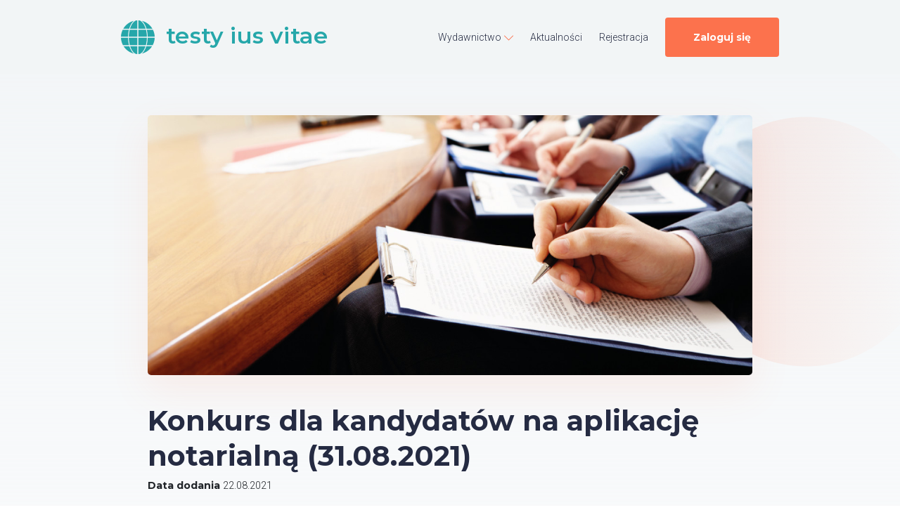

--- FILE ---
content_type: text/html; charset=UTF-8
request_url: https://testy.iusvitae.pl/aktualnosci/Konkurs-dla-kandydatow-na-aplikacje-notarialna-%2831.08.2021%29
body_size: 4634
content:
<!DOCTYPE html>
<html lang="pl" style="overflow-x: hidden; overflow-y: scroll">

<head>
    <meta charset="utf-8">
    <meta name="viewport" content="width=device-width, initial-scale=1 maximum-scale=1, user-scalable=0">
    <meta http-equiv="X-UA-Compatible" content="IE=edge">
    <meta http-equiv="ScreenOrientation" content="autoRotate:disabled">

    <link rel="apple-touch-icon" sizes="57x57" href="/apple-icon-57x57.png">
<link rel="apple-touch-icon" sizes="60x60" href="/apple-icon-60x60.png">
<link rel="apple-touch-icon" sizes="72x72" href="/apple-icon-72x72.png">
<link rel="apple-touch-icon" sizes="76x76" href="/apple-icon-76x76.png">
<link rel="apple-touch-icon" sizes="114x114" href="/apple-icon-114x114.png">
<link rel="apple-touch-icon" sizes="120x120" href="/apple-icon-120x120.png">
<link rel="apple-touch-icon" sizes="144x144" href="/apple-icon-144x144.png">
<link rel="apple-touch-icon" sizes="152x152" href="/apple-icon-152x152.png">
<link rel="apple-touch-icon" sizes="180x180" href="/apple-icon-180x180.png">
<link rel="icon" type="image/png" sizes="192x192"  href="/android-icon-192x192.png">
<link rel="icon" type="image/png" sizes="32x32" href="/favicon-32x32.png">
<link rel="icon" type="image/png" sizes="96x96" href="/favicon-96x96.png">
<link rel="icon" type="image/png" sizes="16x16" href="/favicon-16x16.png">
<link rel="manifest" href="/manifest.json">
<meta name="msapplication-TileColor" content="#ffffff">
<meta name="msapplication-TileImage" content="/ms-icon-144x144.png">
<meta name="theme-color" content="#ffffff">

            <title>Testy egzaminacyjne online</title>
    
    
    
    <meta name="author" content="ius vitae">

    <link rel="manifest" href="/manifest.json"/>

    <link rel="stylesheet" href="/vendor/material-components-web.min.css">
    <link rel="stylesheet" type="text/css" href="/vendor/fontawesome/css/font-awesome.min.css">
    <link rel="stylesheet" type="text/css" href="/vendor/swiper/swiper-bundle.min.css">

    <link rel="stylesheet" type="text/css" href="/css/app.css?id=49793b743999c21d7f8f">

    <link
        href="https://fonts.googleapis.com/css?family=Playfair+Display:400,400i,700,700i%7cWork+Sans:100,400,500,700%7cPT+Serif:400i,500i,700i"
        rel="stylesheet">

    <link rel="preconnect" href="https://fonts.googleapis.com">
    <link rel="preconnect" href="https://fonts.gstatic.com" crossorigin>
    <link
        href="https://fonts.googleapis.com/css2?family=Montserrat:ital,wght@0,100;0,200;0,300;0,400;0,500;0,600;0,700;0,800;0,900;1,100;1,200;1,300;1,400;1,500;1,600;1,700;1,800;1,900&display=swap"
        rel="stylesheet">
    <link
        href="https://fonts.googleapis.com/css2?family=Roboto:ital,wght@0,100;0,300;0,400;0,500;0,700;0,900;1,100;1,300;1,400;1,500;1,700;1,900&display=swap"
        rel="stylesheet">

    
    <link rel="stylesheet" href="/vendor/pe-icon-7-stroke/css/pe-icon-7-stroke.css">
            <script src="/js/front.js?id=110d76fad41c6335eb1b"></script>
    <script src="/js/Tooltip.js"></script>
    <script src="/vendor/swiper/swiper-bundle.min.js"></script>


    <script src="/vendor/firebase/firebase.js"></script>
    <script src="/vendor/firebase/firebase-messaging.js"></script>

    <script src="/index1.js"></script>

    <style>

        :root {
            --message-color: #252B42;
            --title-color: #252B42;
            --button-background-color: transparent;
            --form-bg-color: #F2F5F6;
        }

        .swiper-container {
            width: 100%;
            height: 100%;
        }

        .swiper-slide {
            text-align: center;
            font-size: 18px;
            background: #fff;

            /* Center slide text vertically */
            display: -webkit-box;
            display: -ms-flexbox;
            display: -webkit-flex;
            display: flex;
            -webkit-box-pack: center;
            -ms-flex-pack: center;
            -webkit-justify-content: center;
            justify-content: center;
            -webkit-box-align: center;
            -ms-flex-align: center;
            -webkit-align-items: center;
            align-items: center;
        }

        /*@media  screen and (min-width: 320px) and (max-width: 767px) and (orientation: landscape) {*/
        /*    html {*/
        /*        transform: rotate(-90deg);*/
        /*        transform-origin: left top;*/
        /*        width: 100vh;*/
        /*        overflow-x: hidden;*/
        /*        position: absolute;*/
        /*        top: 100%;*/
        /*        left: 0;*/
        /*    }*/
        /*}*/

    </style>
</head>
    <body class="welcome" tabindex="-1">
            
    <header class="front ">
    <nav class="navbar fixed-top navbar-expand-lg navbar-iusvitae-animate">
        <div class="container">
            <a class="navbar-brand" href="https://testy.iusvitae.pl">
                <img alt="ius vitae" src="/img/logo_lg.png">
                testy ius vitae
            </a>
            <button class="navbar-toggler" type="button" data-toggle="collapse" data-target="#navbarSupportedContent" aria-controls="navbarSupportedContent" aria-expanded="false" aria-label="Toggle navigation">
                <img src="/img/welcome/toggler.png">
            </button>
            <div class="collapse navbar-collapse" id="navbarSupportedContent">
                <ul class="navbar-nav ml-auto">
                    <li class="nav-item">
                        <a class="nav-link" id="mega_menu" onclick="toggle_menu()">
                            Wydawnictwo
                            <svg xmlns="http://www.w3.org/2000/svg" width="14" height="8" viewBox="0 0 14 8" fill="none">
                                <path fill-rule="evenodd" clip-rule="evenodd" d="M13.8531 0.645917C13.8997 0.692363 13.9366 0.747538 13.9618 0.808283C13.987 0.869028 14 0.93415 14 0.999917C14 1.06568 13.987 1.13081 13.9618 1.19155C13.9366 1.2523 13.8997 1.30747 13.8531 1.35392L7.85311 7.35392C7.80666 7.40048 7.75148 7.43742 7.69074 7.46263C7.62999 7.48784 7.56487 7.50081 7.49911 7.50081C7.43334 7.50081 7.36822 7.48784 7.30747 7.46263C7.24673 7.43742 7.19155 7.40048 7.14511 7.35392L1.14511 1.35392C1.05122 1.26003 0.998475 1.13269 0.998475 0.999916C0.998475 0.867141 1.05122 0.739803 1.14511 0.645916C1.23899 0.55203 1.36633 0.499285 1.49911 0.499285C1.63188 0.499285 1.75922 0.55203 1.85311 0.645916L7.49911 6.29292L13.1451 0.645917C13.1916 0.599354 13.2467 0.562411 13.3075 0.537204C13.3682 0.511998 13.4333 0.499023 13.4991 0.499023C13.5649 0.499023 13.63 0.511998 13.6907 0.537204C13.7515 0.562411 13.8067 0.599354 13.8531 0.645917Z" fill="#FC724D"/>
                            </svg>
                        </a>
                        <div class="popup-menu d-none" id="popup-menu">
                            <a class="menu-item" href="https://www.iusvitae.pl/" target="_blank" onclick="toggle_menu()">
                                <img src="/img/header/open_book.png">
                                <div >Księgarnia</div>
                            </a>
                            <a class="menu-item"  href="https://ustawoteka.iusvitae.pl" target="_blank" onclick="toggle_menu()">
                                <img src="/img/header/check_list.png">
                                <div>Ustawoteka</div>
                            </a>
                            <a class="menu-item"  href="https://szkolenia.iusvitae.pl" target="_blank" onclick="toggle_menu()">
                                <img src="/img/header/coach.png">
                                <div>Szkolenia</div>
                            </a>
                        </div>
                    </li>
                    <li class="nav-item active">
                        <a class="nav-link" href="https://testy.iusvitae.pl/lista/aktualnosci">Aktualności</a>
                                                    <span class="sr-only">(current)</span>
                                            </li>


                                            <li class="nav-item ">
                            <a class="nav-link" href="https://testy.iusvitae.pl/register">Rejestracja
                                                          </a>
                        </li>
                        <li class="nav-item ">
                            <a class="btn btn-warning navbar-btn" href="https://testy.iusvitae.pl/login" style="color: #fff">Zaloguj się
                                                          </a>
                        </li>
                                    </ul>
            </div>
        </div>
    </nav>
</header>

    <div class="w-100"
         style="background: linear-gradient(180deg, #F2F5F7 0%, rgba(255, 255, 255, 0) 100%); position: relative">
        <div class="container ius news" style="position: relative;">
            <div class="yh-gap-16 d-lg-block d-none"></div>
            <div class="yh-gap-10 d-lg-none d-block"></div>
                            <div class="mb-1 yh-fs-18 yh-fw-5 yh-v-o-50">
                    
                                    </div>
            
                            <img src="/media/114/conversions/phprNHGc4-big.jpg" class="w-100" alt="Konkurs dla kandydatów na aplikację notarialną (31.08.2021)"
                     style="border-radius: 5px; box-shadow: 0 21px 55px rgb(252 114 77 / 10%); max-width: 860px; margin: 0 auto 40px; display: block;">
                        <div class="news-title">
                <h3 class="section-title p-0">
                    Konkurs dla kandydatów na aplikację notarialną (31.08.2021)
                </h3>
                                    <p class="date mt-2 mb-0"><b>Data
                            dodania</b>&nbsp;22.08.2021</p>
                            </div>

            <div class="news-content" style="margin-top: 40px; ; font-weight: 400; font-size: 14px; line-height: 24px;">
                <p>Organizujemy kolejny konkurs dla użytkownik&oacute;w naszego Serwisu z testami online. Tym razem zapraszamy wszystkich kandydat&oacute;w przystępujących do konkursu na aplikacje notarialną.</p>
<p>Nagrodą w Konkursie jest:</p>
<ul>
<li>Książka: &bdquo;Aplikacja notarialna. Akty prawne na egzamin wstępny 2021&rdquo; o wartości 209 PLN</li>
<li>Książka: &bdquo;Aplikacja notarialna. Zbi&oacute;r test&oacute;w na egzamin wstępny 2021&rdquo; o wartości 209 PLN</li>
<li>Książka: &bdquo;Aplikacja notarialna. Skrypt z akt&oacute;w prawnych na egzamin wstępny 2021&rdquo; o wartości 109 PLN</li>
<li>3 miesięczny dostęp do pakietu test&oacute;w online na aplikację notarialną w Serwisie testy.iusvitae.pl o wartości 119 PLN</li>
</ul>
<p>Łączna kwota nagr&oacute;d w konkursie wynosi 646 PLN</p>
<p>Co należy zrobić aby wygrać nagrodę?</p>
<p>W dniu 31 sierpnia 2021 o godz. 19 na stronie testy.iusvitae.pl odbędzie się dwugodzinny test zawierający 150 pytań z naszej bazy na egzamin wstępny na aplikację notarialną. Zwycięzcą zostanie osoba, kt&oacute;ra prawidłowo odpowie na największa liczbę pytań. Jeżeli dwie osoby uzyskają największą liczbę punkt&oacute;w, o zwycięstwie zdecyduje czas rozwiązywania testu.</p>
<p>Co należy zrobić aby wziąć udział w konkursie?</p>
<ol>
<li>Aby wziąć udział w konkursie należy utworzyć konto w Serwisie testy.iusvitae.pl, zalogować się na nie i kliknąć w link:</li>
</ol>
<p style="padding-left: 40px;">https://testy.iusvitae.pl/app/games/join/6126a6eb353b8</p>
<ol>
<li>Następnie należy zaakceptować regulamin i kliknąć &bdquo;Dołącz&rdquo;.</li>
<li>Po kliknięciu przycisku &bdquo;Dołącz&rdquo;, Odnośnik do konkursu pojawi się w zakładce &bdquo;Zagraj&rdquo; znajdującej się w panelu nawigacyjnym z prawej strony ekranu Serwisu. Do strony konkursowej można wejść klikając &bdquo;ZOBACZ&rdquo;.</li>
<li>Konkurs odbędzie się 31 sierpnia 2021 r. o godz. 19. Będzie składał się z 150 pytań i trwał 120 minut, tj. do godziny 21:00</li>
<li>Test konkursowy będzie można rozwiązywać tylko w podanych powyżej godzinach, po kliknięciu przycisku &bdquo;GOTOWY&rdquo; na stronie konkursowej w zakładce &bdquo;Zagraj&rdquo;.</li>
</ol>
<p>Aby wziąć udział w konkursie nie trzeba kupować żadnych płatnych pakiet&oacute;w.</p>
<p>Serdecznie zapraszamy</p>
            </div>
                        <div class="yh-gap-10"></div>


        </div>
        <img class="d-lg-block d-none" src="/img/welcome/Ellipse 11.png"
             style="position:absolute; top: 166px; right: 0;">
        <img class="d-xl-block d-none" src="/img/welcome/Subtract1.png"
             style="position: absolute;    right:0px;    bottom: 0;">
    </div>

    <div class="footer" style="background: rgba(38, 167, 170, 0.25);">
    <div class="container">
        <h2>Zdaj egzamin z ius vitae!</h2>
        <div>
            <a href="https://apps.apple.com/pl/app/testy-ius-vitae/id6477792589?itsct=apps_box_link&itscg=30200">
                <img src="/img/apple-store-badge.svg" height="40" alt='pobierz z apple'></a>
            <a class="ml-1"
               href='https://play.google.com/store/apps/details?id=pl.iusvitae.testy.twa&pcampaignid=pcampaignidMKT-Other-global-all-co-prtnr-py-PartBadge-Mar2515-1'
            ><img src="/img/google-play-badge.png" height="40" alt='pobierz z Google Play'></a>
        </div>
        <div class="d-lg-flex d-block justify-content-between">
            <div class="pt-80">
                <a class="footer-link" href="https://testy.iusvitae.pl/informacje/polityka-prywatnosci">Polityka
                    prywatności</a>
                <a class="footer-link" href="https://testy.iusvitae.pl/informacje/regulamin">Regulamin</a>
                <a class="footer-link" href="https://testy.iusvitae.pl/kontakt">Kontakt</a>
            </div>
            <div class="pt-80"><span class="text-right">&copy; ius vitae 2026 <span class="d-lg-inline d-none">-</span><span
                        class="d-lg-none d-block"></span>  wszelkie prawa zastrzeżone</span></div>

        </div>


    </div>
</div>

                
        <script>
          function toggle_menu() {
            let popup_menu = document.getElementById('popup-menu');
            let mega_menu = document.getElementById('mega_menu');
            popup_menu.classList.toggle('d-none');
            mega_menu.classList.toggle('opened');
          }

        </script>

        </body>

</html>


--- FILE ---
content_type: text/css
request_url: https://testy.iusvitae.pl/css/app.css?id=49793b743999c21d7f8f
body_size: 59935
content:
@import url(https://fonts.googleapis.com/css?family=Nunito);.lh-100 {
  line-height: 100%;
}

.lh-110 {
  line-height: 110%;
}

.lh-120 {
  line-height: 120%;
}

.lh-130 {
  line-height: 130%;
}

.lh-140 {
  line-height: 140%;
}

.lh-150 {
  line-height: 150%;
}

.lh-160 {
  line-height: 160%;
}

.lh-170 {
  line-height: 170%;
}

.lh-180 {
  line-height: 180%;
}

.lh-190 {
  line-height: 190%;
}

.lh-200 {
  line-height: 200%;
}
@charset "UTF-8";

:root {
  --mdc-theme-primary: #00c189;
  --mdc-theme-secondary: #4dc0b5;
  --mdc-theme-background: #fff;
  --mdc-theme-surface: #fff;
  --mdc-theme-warning: #FC724D;
  --mdc-theme-error: #e3342f;
  --mdc-theme-on-primary: #fff;
  --mdc-theme-on-secondary: #fff;
  --mdc-theme-on-surface: #000;
  --mdc-theme-on-error: #fff;
  --message-color: #252B42;
  --button-background-color: transparent;
}

/*!
 * Bootstrap v4.6.1 (https://getbootstrap.com/)
 * Copyright 2011-2021 The Bootstrap Authors
 * Copyright 2011-2021 Twitter, Inc.
 * Licensed under MIT (https://github.com/twbs/bootstrap/blob/main/LICENSE)
 */

:root {
  --blue: #3490dc;
  --indigo: #6574cd;
  --purple: #9561e2;
  --pink: #f66d9b;
  --red: #e3342f;
  --orange: #f6993f;
  --yellow: #e0c76c;
  --green: #00c189;
  --teal: #4dc0b5;
  --cyan: #6cb2eb;
  --white: #ffffff;
  --gray: #6c757d;
  --gray-dark: #343a40;
  --primary: #26A7AA;
  --secondary: #6c757d;
  --success: #00c189;
  --info: #6cb2eb;
  --warning: #FC724D;
  --danger: #e3342f;
  --light: #f8f9fa;
  --dark: #343a40;
  --breakpoint-xxxs: 0;
  --breakpoint-xxs: 320px;
  --breakpoint-xs: 568px;
  --breakpoint-sm: 667px;
  --breakpoint-md: 768px;
  --breakpoint-lg: 1200px;
  --breakpoint-xl: 1600px;
  --font-family-sans-serif: -apple-system, BlinkMacSystemFont, "Segoe UI", Roboto, "Helvetica Neue", Arial, sans-serif, "Apple Color Emoji", "Segoe UI Emoji", "Segoe UI Symbol";
  --font-family-monospace: SFMono-Regular, Menlo, Monaco, Consolas, "Liberation Mono", "Courier New", monospace;
}

*,
*::before,
*::after {
  box-sizing: border-box;
}

html {
  font-family: sans-serif;
  line-height: 1.15;
  -webkit-text-size-adjust: 100%;
  -webkit-tap-highlight-color: rgba(0, 0, 0, 0);
}

article,
aside,
figcaption,
figure,
footer,
header,
hgroup,
main,
nav,
section {
  display: block;
}

body {
  margin: 0;
  font-family: -apple-system, BlinkMacSystemFont, "Segoe UI", Roboto, "Helvetica Neue", Arial, sans-serif, "Apple Color Emoji", "Segoe UI Emoji", "Segoe UI Symbol";
  font-size: 0.9rem;
  font-weight: 400;
  line-height: 1.6;
  color: #212529;
  text-align: left;
  background-color: #f8fafc;
}

[tabindex="-1"]:focus:not(:focus-visible) {
  outline: 0 !important;
}

hr {
  box-sizing: content-box;
  height: 0;
  overflow: visible;
}

h1,
h2,
h3,
h4,
h5,
h6 {
  margin-top: 0;
  margin-bottom: 0.5rem;
}

p {
  margin-top: 0;
  margin-bottom: 1rem;
}

abbr[title],
abbr[data-original-title] {
  text-decoration: underline;
  -webkit-text-decoration: underline dotted;
          text-decoration: underline dotted;
  cursor: help;
  border-bottom: 0;
  -webkit-text-decoration-skip-ink: none;
          text-decoration-skip-ink: none;
}

address {
  margin-bottom: 1rem;
  font-style: normal;
  line-height: inherit;
}

ol,
ul,
dl {
  margin-top: 0;
  margin-bottom: 1rem;
}

ol ol,
ul ul,
ol ul,
ul ol {
  margin-bottom: 0;
}

dt {
  font-weight: 700;
}

dd {
  margin-bottom: 0.5rem;
  margin-left: 0;
}

blockquote {
  margin: 0 0 1rem;
}

b,
strong {
  font-weight: bolder;
}

small {
  font-size: 80%;
}

sub,
sup {
  position: relative;
  font-size: 75%;
  line-height: 0;
  vertical-align: baseline;
}

sub {
  bottom: -0.25em;
}

sup {
  top: -0.5em;
}

a {
  color: #26A7AA;
  text-decoration: none;
  background-color: transparent;
}

a:hover {
  color: #186a6b;
  text-decoration: underline;
}

a:not([href]):not([class]) {
  color: inherit;
  text-decoration: none;
}

a:not([href]):not([class]):hover {
  color: inherit;
  text-decoration: none;
}

pre,
code,
kbd,
samp {
  font-family: SFMono-Regular, Menlo, Monaco, Consolas, "Liberation Mono", "Courier New", monospace;
  font-size: 1em;
}

pre {
  margin-top: 0;
  margin-bottom: 1rem;
  overflow: auto;
  -ms-overflow-style: scrollbar;
}

figure {
  margin: 0 0 1rem;
}

img {
  vertical-align: middle;
  border-style: none;
}

svg {
  overflow: hidden;
  vertical-align: middle;
}

table {
  border-collapse: collapse;
}

caption {
  padding-top: 0.75rem;
  padding-bottom: 0.75rem;
  color: #6c757d;
  text-align: left;
  caption-side: bottom;
}

th {
  text-align: inherit;
  text-align: -webkit-match-parent;
}

label {
  display: inline-block;
  margin-bottom: 0.5rem;
}

button {
  border-radius: 0;
}

button:focus:not(:focus-visible) {
  outline: 0;
}

input,
button,
select,
optgroup,
textarea {
  margin: 0;
  font-family: inherit;
  font-size: inherit;
  line-height: inherit;
}

button,
input {
  overflow: visible;
}

button,
select {
  text-transform: none;
}

[role=button] {
  cursor: pointer;
}

select {
  word-wrap: normal;
}

button,
[type=button],
[type=reset],
[type=submit] {
  -webkit-appearance: button;
}

button:not(:disabled),
[type=button]:not(:disabled),
[type=reset]:not(:disabled),
[type=submit]:not(:disabled) {
  cursor: pointer;
}

button::-moz-focus-inner,
[type=button]::-moz-focus-inner,
[type=reset]::-moz-focus-inner,
[type=submit]::-moz-focus-inner {
  padding: 0;
  border-style: none;
}

input[type=radio],
input[type=checkbox] {
  box-sizing: border-box;
  padding: 0;
}

textarea {
  overflow: auto;
  resize: vertical;
}

fieldset {
  min-width: 0;
  padding: 0;
  margin: 0;
  border: 0;
}

legend {
  display: block;
  width: 100%;
  max-width: 100%;
  padding: 0;
  margin-bottom: 0.5rem;
  font-size: 1.5rem;
  line-height: inherit;
  color: inherit;
  white-space: normal;
}

progress {
  vertical-align: baseline;
}

[type=number]::-webkit-inner-spin-button,
[type=number]::-webkit-outer-spin-button {
  height: auto;
}

[type=search] {
  outline-offset: -2px;
  -webkit-appearance: none;
}

[type=search]::-webkit-search-decoration {
  -webkit-appearance: none;
}

::-webkit-file-upload-button {
  font: inherit;
  -webkit-appearance: button;
}

output {
  display: inline-block;
}

summary {
  display: list-item;
  cursor: pointer;
}

template {
  display: none;
}

[hidden] {
  display: none !important;
}

h1,
h2,
h3,
h4,
h5,
h6,
.h1,
.h2,
.h3,
.h4,
.h5,
.h6 {
  margin-bottom: 0.5rem;
  font-weight: 500;
  line-height: 1.2;
}

h1,
.h1 {
  font-size: 2.25rem;
}

h2,
.h2 {
  font-size: 1.8rem;
}

h3,
.h3 {
  font-size: 1.575rem;
}

h4,
.h4 {
  font-size: 1.35rem;
}

h5,
.h5 {
  font-size: 1.125rem;
}

h6,
.h6 {
  font-size: 0.9rem;
}

.lead {
  font-size: 1.125rem;
  font-weight: 300;
}

.display-1 {
  font-size: 6rem;
  font-weight: 300;
  line-height: 1.2;
}

.display-2 {
  font-size: 5.5rem;
  font-weight: 300;
  line-height: 1.2;
}

.display-3 {
  font-size: 4.5rem;
  font-weight: 300;
  line-height: 1.2;
}

.display-4 {
  font-size: 3.5rem;
  font-weight: 300;
  line-height: 1.2;
}

hr {
  margin-top: 1rem;
  margin-bottom: 1rem;
  border: 0;
  border-top: 1px solid rgba(0, 0, 0, 0.1);
}

small,
.small {
  font-size: 80%;
  font-weight: 400;
}

mark,
.mark {
  padding: 0.2em;
  background-color: #fcf8e3;
}

.list-unstyled {
  padding-left: 0;
  list-style: none;
}

.list-inline {
  padding-left: 0;
  list-style: none;
}

.list-inline-item {
  display: inline-block;
}

.list-inline-item:not(:last-child) {
  margin-right: 0.5rem;
}

.initialism {
  font-size: 90%;
  text-transform: uppercase;
}

.blockquote {
  margin-bottom: 1rem;
  font-size: 1.125rem;
}

.blockquote-footer {
  display: block;
  font-size: 80%;
  color: #6c757d;
}

.blockquote-footer::before {
  content: "\2014\A0";
}

.img-fluid {
  max-width: 100%;
  height: auto;
}

.img-thumbnail {
  padding: 0.25rem;
  background-color: #f8fafc;
  border: 1px solid #dee2e6;
  border-radius: 0.25rem;
  max-width: 100%;
  height: auto;
}

.figure {
  display: inline-block;
}

.figure-img {
  margin-bottom: 0.5rem;
  line-height: 1;
}

.figure-caption {
  font-size: 90%;
  color: #6c757d;
}

code {
  font-size: 87.5%;
  color: #f66d9b;
  word-wrap: break-word;
}

a > code {
  color: inherit;
}

kbd {
  padding: 0.2rem 0.4rem;
  font-size: 87.5%;
  color: #ffffff;
  background-color: #212529;
  border-radius: 0.2rem;
}

kbd kbd {
  padding: 0;
  font-size: 100%;
  font-weight: 700;
}

pre {
  display: block;
  font-size: 87.5%;
  color: #212529;
}

pre code {
  font-size: inherit;
  color: inherit;
  word-break: normal;
}

.pre-scrollable {
  max-height: 340px;
  overflow-y: scroll;
}

.container,
.container-fluid,
.container-xl,
.container-lg,
.container-md,
.container-sm {
  width: 100%;
  padding-right: 12px;
  padding-left: 12px;
  margin-right: auto;
  margin-left: auto;
}

@media (min-width: 667px) {
  .container-sm,
  .container-xs,
  .container-xxs,
  .container {
    max-width: 540px;
  }
}

@media (min-width: 768px) {
  .container-md,
  .container-sm,
  .container-xs,
  .container-xxs,
  .container {
    max-width: 720px;
  }
}

@media (min-width: 1200px) {
  .container-lg,
  .container-md,
  .container-sm,
  .container-xs,
  .container-xxs,
  .container {
    max-width: 960px;
  }
}

@media (min-width: 1600px) {
  .container-xl,
  .container-lg,
  .container-md,
  .container-sm,
  .container-xs,
  .container-xxs,
  .container {
    max-width: 1140px;
  }
}

.row {
  display: flex;
  flex-wrap: wrap;
  margin-right: -12px;
  margin-left: -12px;
}

.no-gutters {
  margin-right: 0;
  margin-left: 0;
}

.no-gutters > .col,
.no-gutters > [class*=col-] {
  padding-right: 0;
  padding-left: 0;
}

.col-xl,
.col-xl-auto,
.col-xl-12,
.col-xl-11,
.col-xl-10,
.col-xl-9,
.col-xl-8,
.col-xl-7,
.col-xl-6,
.col-xl-5,
.col-xl-4,
.col-xl-3,
.col-xl-2,
.col-xl-1,
.col-lg,
.col-lg-auto,
.col-lg-12,
.col-lg-11,
.col-lg-10,
.col-lg-9,
.col-lg-8,
.col-lg-7,
.col-lg-6,
.col-lg-5,
.col-lg-4,
.col-lg-3,
.col-lg-2,
.col-lg-1,
.col-md,
.col-md-auto,
.col-md-12,
.col-md-11,
.col-md-10,
.col-md-9,
.col-md-8,
.col-md-7,
.col-md-6,
.col-md-5,
.col-md-4,
.col-md-3,
.col-md-2,
.col-md-1,
.col-sm,
.col-sm-auto,
.col-sm-12,
.col-sm-11,
.col-sm-10,
.col-sm-9,
.col-sm-8,
.col-sm-7,
.col-sm-6,
.col-sm-5,
.col-sm-4,
.col-sm-3,
.col-sm-2,
.col-sm-1,
.col-xs,
.col-xs-auto,
.col-xs-12,
.col-xs-11,
.col-xs-10,
.col-xs-9,
.col-xs-8,
.col-xs-7,
.col-xs-6,
.col-xs-5,
.col-xs-4,
.col-xs-3,
.col-xs-2,
.col-xs-1,
.col-xxs,
.col-xxs-auto,
.col-xxs-12,
.col-xxs-11,
.col-xxs-10,
.col-xxs-9,
.col-xxs-8,
.col-xxs-7,
.col-xxs-6,
.col-xxs-5,
.col-xxs-4,
.col-xxs-3,
.col-xxs-2,
.col-xxs-1,
.col,
.col-auto,
.col-12,
.col-11,
.col-10,
.col-9,
.col-8,
.col-7,
.col-6,
.col-5,
.col-4,
.col-3,
.col-2,
.col-1 {
  position: relative;
  width: 100%;
  padding-right: 12px;
  padding-left: 12px;
}

.col {
  flex-basis: 0;
  flex-grow: 1;
  max-width: 100%;
}

.row-cols-1 > * {
  flex: 0 0 100%;
  max-width: 100%;
}

.row-cols-2 > * {
  flex: 0 0 50%;
  max-width: 50%;
}

.row-cols-3 > * {
  flex: 0 0 33.3333333333%;
  max-width: 33.3333333333%;
}

.row-cols-4 > * {
  flex: 0 0 25%;
  max-width: 25%;
}

.row-cols-5 > * {
  flex: 0 0 20%;
  max-width: 20%;
}

.row-cols-6 > * {
  flex: 0 0 16.6666666667%;
  max-width: 16.6666666667%;
}

.col-auto {
  flex: 0 0 auto;
  width: auto;
  max-width: 100%;
}

.col-1 {
  flex: 0 0 8.33333333%;
  max-width: 8.33333333%;
}

.col-2 {
  flex: 0 0 16.66666667%;
  max-width: 16.66666667%;
}

.col-3 {
  flex: 0 0 25%;
  max-width: 25%;
}

.col-4 {
  flex: 0 0 33.33333333%;
  max-width: 33.33333333%;
}

.col-5 {
  flex: 0 0 41.66666667%;
  max-width: 41.66666667%;
}

.col-6 {
  flex: 0 0 50%;
  max-width: 50%;
}

.col-7 {
  flex: 0 0 58.33333333%;
  max-width: 58.33333333%;
}

.col-8 {
  flex: 0 0 66.66666667%;
  max-width: 66.66666667%;
}

.col-9 {
  flex: 0 0 75%;
  max-width: 75%;
}

.col-10 {
  flex: 0 0 83.33333333%;
  max-width: 83.33333333%;
}

.col-11 {
  flex: 0 0 91.66666667%;
  max-width: 91.66666667%;
}

.col-12 {
  flex: 0 0 100%;
  max-width: 100%;
}

.order-first {
  order: -1;
}

.order-last {
  order: 13;
}

.order-0 {
  order: 0;
}

.order-1 {
  order: 1;
}

.order-2 {
  order: 2;
}

.order-3 {
  order: 3;
}

.order-4 {
  order: 4;
}

.order-5 {
  order: 5;
}

.order-6 {
  order: 6;
}

.order-7 {
  order: 7;
}

.order-8 {
  order: 8;
}

.order-9 {
  order: 9;
}

.order-10 {
  order: 10;
}

.order-11 {
  order: 11;
}

.order-12 {
  order: 12;
}

.offset-1 {
  margin-left: 8.33333333%;
}

.offset-2 {
  margin-left: 16.66666667%;
}

.offset-3 {
  margin-left: 25%;
}

.offset-4 {
  margin-left: 33.33333333%;
}

.offset-5 {
  margin-left: 41.66666667%;
}

.offset-6 {
  margin-left: 50%;
}

.offset-7 {
  margin-left: 58.33333333%;
}

.offset-8 {
  margin-left: 66.66666667%;
}

.offset-9 {
  margin-left: 75%;
}

.offset-10 {
  margin-left: 83.33333333%;
}

.offset-11 {
  margin-left: 91.66666667%;
}

@media (min-width: 320px) {
  .col-xxs {
    flex-basis: 0;
    flex-grow: 1;
    max-width: 100%;
  }

  .row-cols-xxs-1 > * {
    flex: 0 0 100%;
    max-width: 100%;
  }

  .row-cols-xxs-2 > * {
    flex: 0 0 50%;
    max-width: 50%;
  }

  .row-cols-xxs-3 > * {
    flex: 0 0 33.3333333333%;
    max-width: 33.3333333333%;
  }

  .row-cols-xxs-4 > * {
    flex: 0 0 25%;
    max-width: 25%;
  }

  .row-cols-xxs-5 > * {
    flex: 0 0 20%;
    max-width: 20%;
  }

  .row-cols-xxs-6 > * {
    flex: 0 0 16.6666666667%;
    max-width: 16.6666666667%;
  }

  .col-xxs-auto {
    flex: 0 0 auto;
    width: auto;
    max-width: 100%;
  }

  .col-xxs-1 {
    flex: 0 0 8.33333333%;
    max-width: 8.33333333%;
  }

  .col-xxs-2 {
    flex: 0 0 16.66666667%;
    max-width: 16.66666667%;
  }

  .col-xxs-3 {
    flex: 0 0 25%;
    max-width: 25%;
  }

  .col-xxs-4 {
    flex: 0 0 33.33333333%;
    max-width: 33.33333333%;
  }

  .col-xxs-5 {
    flex: 0 0 41.66666667%;
    max-width: 41.66666667%;
  }

  .col-xxs-6 {
    flex: 0 0 50%;
    max-width: 50%;
  }

  .col-xxs-7 {
    flex: 0 0 58.33333333%;
    max-width: 58.33333333%;
  }

  .col-xxs-8 {
    flex: 0 0 66.66666667%;
    max-width: 66.66666667%;
  }

  .col-xxs-9 {
    flex: 0 0 75%;
    max-width: 75%;
  }

  .col-xxs-10 {
    flex: 0 0 83.33333333%;
    max-width: 83.33333333%;
  }

  .col-xxs-11 {
    flex: 0 0 91.66666667%;
    max-width: 91.66666667%;
  }

  .col-xxs-12 {
    flex: 0 0 100%;
    max-width: 100%;
  }

  .order-xxs-first {
    order: -1;
  }

  .order-xxs-last {
    order: 13;
  }

  .order-xxs-0 {
    order: 0;
  }

  .order-xxs-1 {
    order: 1;
  }

  .order-xxs-2 {
    order: 2;
  }

  .order-xxs-3 {
    order: 3;
  }

  .order-xxs-4 {
    order: 4;
  }

  .order-xxs-5 {
    order: 5;
  }

  .order-xxs-6 {
    order: 6;
  }

  .order-xxs-7 {
    order: 7;
  }

  .order-xxs-8 {
    order: 8;
  }

  .order-xxs-9 {
    order: 9;
  }

  .order-xxs-10 {
    order: 10;
  }

  .order-xxs-11 {
    order: 11;
  }

  .order-xxs-12 {
    order: 12;
  }

  .offset-xxs-0 {
    margin-left: 0;
  }

  .offset-xxs-1 {
    margin-left: 8.33333333%;
  }

  .offset-xxs-2 {
    margin-left: 16.66666667%;
  }

  .offset-xxs-3 {
    margin-left: 25%;
  }

  .offset-xxs-4 {
    margin-left: 33.33333333%;
  }

  .offset-xxs-5 {
    margin-left: 41.66666667%;
  }

  .offset-xxs-6 {
    margin-left: 50%;
  }

  .offset-xxs-7 {
    margin-left: 58.33333333%;
  }

  .offset-xxs-8 {
    margin-left: 66.66666667%;
  }

  .offset-xxs-9 {
    margin-left: 75%;
  }

  .offset-xxs-10 {
    margin-left: 83.33333333%;
  }

  .offset-xxs-11 {
    margin-left: 91.66666667%;
  }
}

@media (min-width: 568px) {
  .col-xs {
    flex-basis: 0;
    flex-grow: 1;
    max-width: 100%;
  }

  .row-cols-xs-1 > * {
    flex: 0 0 100%;
    max-width: 100%;
  }

  .row-cols-xs-2 > * {
    flex: 0 0 50%;
    max-width: 50%;
  }

  .row-cols-xs-3 > * {
    flex: 0 0 33.3333333333%;
    max-width: 33.3333333333%;
  }

  .row-cols-xs-4 > * {
    flex: 0 0 25%;
    max-width: 25%;
  }

  .row-cols-xs-5 > * {
    flex: 0 0 20%;
    max-width: 20%;
  }

  .row-cols-xs-6 > * {
    flex: 0 0 16.6666666667%;
    max-width: 16.6666666667%;
  }

  .col-xs-auto {
    flex: 0 0 auto;
    width: auto;
    max-width: 100%;
  }

  .col-xs-1 {
    flex: 0 0 8.33333333%;
    max-width: 8.33333333%;
  }

  .col-xs-2 {
    flex: 0 0 16.66666667%;
    max-width: 16.66666667%;
  }

  .col-xs-3 {
    flex: 0 0 25%;
    max-width: 25%;
  }

  .col-xs-4 {
    flex: 0 0 33.33333333%;
    max-width: 33.33333333%;
  }

  .col-xs-5 {
    flex: 0 0 41.66666667%;
    max-width: 41.66666667%;
  }

  .col-xs-6 {
    flex: 0 0 50%;
    max-width: 50%;
  }

  .col-xs-7 {
    flex: 0 0 58.33333333%;
    max-width: 58.33333333%;
  }

  .col-xs-8 {
    flex: 0 0 66.66666667%;
    max-width: 66.66666667%;
  }

  .col-xs-9 {
    flex: 0 0 75%;
    max-width: 75%;
  }

  .col-xs-10 {
    flex: 0 0 83.33333333%;
    max-width: 83.33333333%;
  }

  .col-xs-11 {
    flex: 0 0 91.66666667%;
    max-width: 91.66666667%;
  }

  .col-xs-12 {
    flex: 0 0 100%;
    max-width: 100%;
  }

  .order-xs-first {
    order: -1;
  }

  .order-xs-last {
    order: 13;
  }

  .order-xs-0 {
    order: 0;
  }

  .order-xs-1 {
    order: 1;
  }

  .order-xs-2 {
    order: 2;
  }

  .order-xs-3 {
    order: 3;
  }

  .order-xs-4 {
    order: 4;
  }

  .order-xs-5 {
    order: 5;
  }

  .order-xs-6 {
    order: 6;
  }

  .order-xs-7 {
    order: 7;
  }

  .order-xs-8 {
    order: 8;
  }

  .order-xs-9 {
    order: 9;
  }

  .order-xs-10 {
    order: 10;
  }

  .order-xs-11 {
    order: 11;
  }

  .order-xs-12 {
    order: 12;
  }

  .offset-xs-0 {
    margin-left: 0;
  }

  .offset-xs-1 {
    margin-left: 8.33333333%;
  }

  .offset-xs-2 {
    margin-left: 16.66666667%;
  }

  .offset-xs-3 {
    margin-left: 25%;
  }

  .offset-xs-4 {
    margin-left: 33.33333333%;
  }

  .offset-xs-5 {
    margin-left: 41.66666667%;
  }

  .offset-xs-6 {
    margin-left: 50%;
  }

  .offset-xs-7 {
    margin-left: 58.33333333%;
  }

  .offset-xs-8 {
    margin-left: 66.66666667%;
  }

  .offset-xs-9 {
    margin-left: 75%;
  }

  .offset-xs-10 {
    margin-left: 83.33333333%;
  }

  .offset-xs-11 {
    margin-left: 91.66666667%;
  }
}

@media (min-width: 667px) {
  .col-sm {
    flex-basis: 0;
    flex-grow: 1;
    max-width: 100%;
  }

  .row-cols-sm-1 > * {
    flex: 0 0 100%;
    max-width: 100%;
  }

  .row-cols-sm-2 > * {
    flex: 0 0 50%;
    max-width: 50%;
  }

  .row-cols-sm-3 > * {
    flex: 0 0 33.3333333333%;
    max-width: 33.3333333333%;
  }

  .row-cols-sm-4 > * {
    flex: 0 0 25%;
    max-width: 25%;
  }

  .row-cols-sm-5 > * {
    flex: 0 0 20%;
    max-width: 20%;
  }

  .row-cols-sm-6 > * {
    flex: 0 0 16.6666666667%;
    max-width: 16.6666666667%;
  }

  .col-sm-auto {
    flex: 0 0 auto;
    width: auto;
    max-width: 100%;
  }

  .col-sm-1 {
    flex: 0 0 8.33333333%;
    max-width: 8.33333333%;
  }

  .col-sm-2 {
    flex: 0 0 16.66666667%;
    max-width: 16.66666667%;
  }

  .col-sm-3 {
    flex: 0 0 25%;
    max-width: 25%;
  }

  .col-sm-4 {
    flex: 0 0 33.33333333%;
    max-width: 33.33333333%;
  }

  .col-sm-5 {
    flex: 0 0 41.66666667%;
    max-width: 41.66666667%;
  }

  .col-sm-6 {
    flex: 0 0 50%;
    max-width: 50%;
  }

  .col-sm-7 {
    flex: 0 0 58.33333333%;
    max-width: 58.33333333%;
  }

  .col-sm-8 {
    flex: 0 0 66.66666667%;
    max-width: 66.66666667%;
  }

  .col-sm-9 {
    flex: 0 0 75%;
    max-width: 75%;
  }

  .col-sm-10 {
    flex: 0 0 83.33333333%;
    max-width: 83.33333333%;
  }

  .col-sm-11 {
    flex: 0 0 91.66666667%;
    max-width: 91.66666667%;
  }

  .col-sm-12 {
    flex: 0 0 100%;
    max-width: 100%;
  }

  .order-sm-first {
    order: -1;
  }

  .order-sm-last {
    order: 13;
  }

  .order-sm-0 {
    order: 0;
  }

  .order-sm-1 {
    order: 1;
  }

  .order-sm-2 {
    order: 2;
  }

  .order-sm-3 {
    order: 3;
  }

  .order-sm-4 {
    order: 4;
  }

  .order-sm-5 {
    order: 5;
  }

  .order-sm-6 {
    order: 6;
  }

  .order-sm-7 {
    order: 7;
  }

  .order-sm-8 {
    order: 8;
  }

  .order-sm-9 {
    order: 9;
  }

  .order-sm-10 {
    order: 10;
  }

  .order-sm-11 {
    order: 11;
  }

  .order-sm-12 {
    order: 12;
  }

  .offset-sm-0 {
    margin-left: 0;
  }

  .offset-sm-1 {
    margin-left: 8.33333333%;
  }

  .offset-sm-2 {
    margin-left: 16.66666667%;
  }

  .offset-sm-3 {
    margin-left: 25%;
  }

  .offset-sm-4 {
    margin-left: 33.33333333%;
  }

  .offset-sm-5 {
    margin-left: 41.66666667%;
  }

  .offset-sm-6 {
    margin-left: 50%;
  }

  .offset-sm-7 {
    margin-left: 58.33333333%;
  }

  .offset-sm-8 {
    margin-left: 66.66666667%;
  }

  .offset-sm-9 {
    margin-left: 75%;
  }

  .offset-sm-10 {
    margin-left: 83.33333333%;
  }

  .offset-sm-11 {
    margin-left: 91.66666667%;
  }
}

@media (min-width: 768px) {
  .col-md {
    flex-basis: 0;
    flex-grow: 1;
    max-width: 100%;
  }

  .row-cols-md-1 > * {
    flex: 0 0 100%;
    max-width: 100%;
  }

  .row-cols-md-2 > * {
    flex: 0 0 50%;
    max-width: 50%;
  }

  .row-cols-md-3 > * {
    flex: 0 0 33.3333333333%;
    max-width: 33.3333333333%;
  }

  .row-cols-md-4 > * {
    flex: 0 0 25%;
    max-width: 25%;
  }

  .row-cols-md-5 > * {
    flex: 0 0 20%;
    max-width: 20%;
  }

  .row-cols-md-6 > * {
    flex: 0 0 16.6666666667%;
    max-width: 16.6666666667%;
  }

  .col-md-auto {
    flex: 0 0 auto;
    width: auto;
    max-width: 100%;
  }

  .col-md-1 {
    flex: 0 0 8.33333333%;
    max-width: 8.33333333%;
  }

  .col-md-2 {
    flex: 0 0 16.66666667%;
    max-width: 16.66666667%;
  }

  .col-md-3 {
    flex: 0 0 25%;
    max-width: 25%;
  }

  .col-md-4 {
    flex: 0 0 33.33333333%;
    max-width: 33.33333333%;
  }

  .col-md-5 {
    flex: 0 0 41.66666667%;
    max-width: 41.66666667%;
  }

  .col-md-6 {
    flex: 0 0 50%;
    max-width: 50%;
  }

  .col-md-7 {
    flex: 0 0 58.33333333%;
    max-width: 58.33333333%;
  }

  .col-md-8 {
    flex: 0 0 66.66666667%;
    max-width: 66.66666667%;
  }

  .col-md-9 {
    flex: 0 0 75%;
    max-width: 75%;
  }

  .col-md-10 {
    flex: 0 0 83.33333333%;
    max-width: 83.33333333%;
  }

  .col-md-11 {
    flex: 0 0 91.66666667%;
    max-width: 91.66666667%;
  }

  .col-md-12 {
    flex: 0 0 100%;
    max-width: 100%;
  }

  .order-md-first {
    order: -1;
  }

  .order-md-last {
    order: 13;
  }

  .order-md-0 {
    order: 0;
  }

  .order-md-1 {
    order: 1;
  }

  .order-md-2 {
    order: 2;
  }

  .order-md-3 {
    order: 3;
  }

  .order-md-4 {
    order: 4;
  }

  .order-md-5 {
    order: 5;
  }

  .order-md-6 {
    order: 6;
  }

  .order-md-7 {
    order: 7;
  }

  .order-md-8 {
    order: 8;
  }

  .order-md-9 {
    order: 9;
  }

  .order-md-10 {
    order: 10;
  }

  .order-md-11 {
    order: 11;
  }

  .order-md-12 {
    order: 12;
  }

  .offset-md-0 {
    margin-left: 0;
  }

  .offset-md-1 {
    margin-left: 8.33333333%;
  }

  .offset-md-2 {
    margin-left: 16.66666667%;
  }

  .offset-md-3 {
    margin-left: 25%;
  }

  .offset-md-4 {
    margin-left: 33.33333333%;
  }

  .offset-md-5 {
    margin-left: 41.66666667%;
  }

  .offset-md-6 {
    margin-left: 50%;
  }

  .offset-md-7 {
    margin-left: 58.33333333%;
  }

  .offset-md-8 {
    margin-left: 66.66666667%;
  }

  .offset-md-9 {
    margin-left: 75%;
  }

  .offset-md-10 {
    margin-left: 83.33333333%;
  }

  .offset-md-11 {
    margin-left: 91.66666667%;
  }
}

@media (min-width: 1200px) {
  .col-lg {
    flex-basis: 0;
    flex-grow: 1;
    max-width: 100%;
  }

  .row-cols-lg-1 > * {
    flex: 0 0 100%;
    max-width: 100%;
  }

  .row-cols-lg-2 > * {
    flex: 0 0 50%;
    max-width: 50%;
  }

  .row-cols-lg-3 > * {
    flex: 0 0 33.3333333333%;
    max-width: 33.3333333333%;
  }

  .row-cols-lg-4 > * {
    flex: 0 0 25%;
    max-width: 25%;
  }

  .row-cols-lg-5 > * {
    flex: 0 0 20%;
    max-width: 20%;
  }

  .row-cols-lg-6 > * {
    flex: 0 0 16.6666666667%;
    max-width: 16.6666666667%;
  }

  .col-lg-auto {
    flex: 0 0 auto;
    width: auto;
    max-width: 100%;
  }

  .col-lg-1 {
    flex: 0 0 8.33333333%;
    max-width: 8.33333333%;
  }

  .col-lg-2 {
    flex: 0 0 16.66666667%;
    max-width: 16.66666667%;
  }

  .col-lg-3 {
    flex: 0 0 25%;
    max-width: 25%;
  }

  .col-lg-4 {
    flex: 0 0 33.33333333%;
    max-width: 33.33333333%;
  }

  .col-lg-5 {
    flex: 0 0 41.66666667%;
    max-width: 41.66666667%;
  }

  .col-lg-6 {
    flex: 0 0 50%;
    max-width: 50%;
  }

  .col-lg-7 {
    flex: 0 0 58.33333333%;
    max-width: 58.33333333%;
  }

  .col-lg-8 {
    flex: 0 0 66.66666667%;
    max-width: 66.66666667%;
  }

  .col-lg-9 {
    flex: 0 0 75%;
    max-width: 75%;
  }

  .col-lg-10 {
    flex: 0 0 83.33333333%;
    max-width: 83.33333333%;
  }

  .col-lg-11 {
    flex: 0 0 91.66666667%;
    max-width: 91.66666667%;
  }

  .col-lg-12 {
    flex: 0 0 100%;
    max-width: 100%;
  }

  .order-lg-first {
    order: -1;
  }

  .order-lg-last {
    order: 13;
  }

  .order-lg-0 {
    order: 0;
  }

  .order-lg-1 {
    order: 1;
  }

  .order-lg-2 {
    order: 2;
  }

  .order-lg-3 {
    order: 3;
  }

  .order-lg-4 {
    order: 4;
  }

  .order-lg-5 {
    order: 5;
  }

  .order-lg-6 {
    order: 6;
  }

  .order-lg-7 {
    order: 7;
  }

  .order-lg-8 {
    order: 8;
  }

  .order-lg-9 {
    order: 9;
  }

  .order-lg-10 {
    order: 10;
  }

  .order-lg-11 {
    order: 11;
  }

  .order-lg-12 {
    order: 12;
  }

  .offset-lg-0 {
    margin-left: 0;
  }

  .offset-lg-1 {
    margin-left: 8.33333333%;
  }

  .offset-lg-2 {
    margin-left: 16.66666667%;
  }

  .offset-lg-3 {
    margin-left: 25%;
  }

  .offset-lg-4 {
    margin-left: 33.33333333%;
  }

  .offset-lg-5 {
    margin-left: 41.66666667%;
  }

  .offset-lg-6 {
    margin-left: 50%;
  }

  .offset-lg-7 {
    margin-left: 58.33333333%;
  }

  .offset-lg-8 {
    margin-left: 66.66666667%;
  }

  .offset-lg-9 {
    margin-left: 75%;
  }

  .offset-lg-10 {
    margin-left: 83.33333333%;
  }

  .offset-lg-11 {
    margin-left: 91.66666667%;
  }
}

@media (min-width: 1600px) {
  .col-xl {
    flex-basis: 0;
    flex-grow: 1;
    max-width: 100%;
  }

  .row-cols-xl-1 > * {
    flex: 0 0 100%;
    max-width: 100%;
  }

  .row-cols-xl-2 > * {
    flex: 0 0 50%;
    max-width: 50%;
  }

  .row-cols-xl-3 > * {
    flex: 0 0 33.3333333333%;
    max-width: 33.3333333333%;
  }

  .row-cols-xl-4 > * {
    flex: 0 0 25%;
    max-width: 25%;
  }

  .row-cols-xl-5 > * {
    flex: 0 0 20%;
    max-width: 20%;
  }

  .row-cols-xl-6 > * {
    flex: 0 0 16.6666666667%;
    max-width: 16.6666666667%;
  }

  .col-xl-auto {
    flex: 0 0 auto;
    width: auto;
    max-width: 100%;
  }

  .col-xl-1 {
    flex: 0 0 8.33333333%;
    max-width: 8.33333333%;
  }

  .col-xl-2 {
    flex: 0 0 16.66666667%;
    max-width: 16.66666667%;
  }

  .col-xl-3 {
    flex: 0 0 25%;
    max-width: 25%;
  }

  .col-xl-4 {
    flex: 0 0 33.33333333%;
    max-width: 33.33333333%;
  }

  .col-xl-5 {
    flex: 0 0 41.66666667%;
    max-width: 41.66666667%;
  }

  .col-xl-6 {
    flex: 0 0 50%;
    max-width: 50%;
  }

  .col-xl-7 {
    flex: 0 0 58.33333333%;
    max-width: 58.33333333%;
  }

  .col-xl-8 {
    flex: 0 0 66.66666667%;
    max-width: 66.66666667%;
  }

  .col-xl-9 {
    flex: 0 0 75%;
    max-width: 75%;
  }

  .col-xl-10 {
    flex: 0 0 83.33333333%;
    max-width: 83.33333333%;
  }

  .col-xl-11 {
    flex: 0 0 91.66666667%;
    max-width: 91.66666667%;
  }

  .col-xl-12 {
    flex: 0 0 100%;
    max-width: 100%;
  }

  .order-xl-first {
    order: -1;
  }

  .order-xl-last {
    order: 13;
  }

  .order-xl-0 {
    order: 0;
  }

  .order-xl-1 {
    order: 1;
  }

  .order-xl-2 {
    order: 2;
  }

  .order-xl-3 {
    order: 3;
  }

  .order-xl-4 {
    order: 4;
  }

  .order-xl-5 {
    order: 5;
  }

  .order-xl-6 {
    order: 6;
  }

  .order-xl-7 {
    order: 7;
  }

  .order-xl-8 {
    order: 8;
  }

  .order-xl-9 {
    order: 9;
  }

  .order-xl-10 {
    order: 10;
  }

  .order-xl-11 {
    order: 11;
  }

  .order-xl-12 {
    order: 12;
  }

  .offset-xl-0 {
    margin-left: 0;
  }

  .offset-xl-1 {
    margin-left: 8.33333333%;
  }

  .offset-xl-2 {
    margin-left: 16.66666667%;
  }

  .offset-xl-3 {
    margin-left: 25%;
  }

  .offset-xl-4 {
    margin-left: 33.33333333%;
  }

  .offset-xl-5 {
    margin-left: 41.66666667%;
  }

  .offset-xl-6 {
    margin-left: 50%;
  }

  .offset-xl-7 {
    margin-left: 58.33333333%;
  }

  .offset-xl-8 {
    margin-left: 66.66666667%;
  }

  .offset-xl-9 {
    margin-left: 75%;
  }

  .offset-xl-10 {
    margin-left: 83.33333333%;
  }

  .offset-xl-11 {
    margin-left: 91.66666667%;
  }
}

.table {
  width: 100%;
  margin-bottom: 1rem;
  color: #212529;
}

.table th,
.table td {
  padding: 0.75rem;
  vertical-align: top;
  border-top: 1px solid #dee2e6;
}

.table thead th {
  vertical-align: bottom;
  border-bottom: 2px solid #dee2e6;
}

.table tbody + tbody {
  border-top: 2px solid #dee2e6;
}

.table-sm th,
.table-sm td {
  padding: 0.3rem;
}

.table-bordered {
  border: 1px solid #dee2e6;
}

.table-bordered th,
.table-bordered td {
  border: 1px solid #dee2e6;
}

.table-bordered thead th,
.table-bordered thead td {
  border-bottom-width: 2px;
}

.table-borderless th,
.table-borderless td,
.table-borderless thead th,
.table-borderless tbody + tbody {
  border: 0;
}

.table-striped tbody tr:nth-of-type(odd) {
  background-color: rgba(0, 0, 0, 0.05);
}

.table-hover tbody tr:hover {
  color: #212529;
  background-color: rgba(0, 0, 0, 0.075);
}

.table-primary,
.table-primary > th,
.table-primary > td {
  background-color: #c2e6e7;
}

.table-primary th,
.table-primary td,
.table-primary thead th,
.table-primary tbody + tbody {
  border-color: #8ed1d3;
}

.table-hover .table-primary:hover {
  background-color: #b0dfe0;
}

.table-hover .table-primary:hover > td,
.table-hover .table-primary:hover > th {
  background-color: #b0dfe0;
}

.table-secondary,
.table-secondary > th,
.table-secondary > td {
  background-color: #d6d8db;
}

.table-secondary th,
.table-secondary td,
.table-secondary thead th,
.table-secondary tbody + tbody {
  border-color: #b3b7bb;
}

.table-hover .table-secondary:hover {
  background-color: #c8cbcf;
}

.table-hover .table-secondary:hover > td,
.table-hover .table-secondary:hover > th {
  background-color: #c8cbcf;
}

.table-success,
.table-success > th,
.table-success > td {
  background-color: #b8eede;
}

.table-success th,
.table-success td,
.table-success thead th,
.table-success tbody + tbody {
  border-color: #7adfc2;
}

.table-hover .table-success:hover {
  background-color: #a3e9d4;
}

.table-hover .table-success:hover > td,
.table-hover .table-success:hover > th {
  background-color: #a3e9d4;
}

.table-info,
.table-info > th,
.table-info > td {
  background-color: #d6e9f9;
}

.table-info th,
.table-info td,
.table-info thead th,
.table-info tbody + tbody {
  border-color: #b3d7f5;
}

.table-hover .table-info:hover {
  background-color: #c0ddf6;
}

.table-hover .table-info:hover > td,
.table-hover .table-info:hover > th {
  background-color: #c0ddf6;
}

.table-warning,
.table-warning > th,
.table-warning > td {
  background-color: #fed8cd;
}

.table-warning th,
.table-warning td,
.table-warning thead th,
.table-warning tbody + tbody {
  border-color: #fdb6a2;
}

.table-hover .table-warning:hover {
  background-color: #fec5b4;
}

.table-hover .table-warning:hover > td,
.table-hover .table-warning:hover > th {
  background-color: #fec5b4;
}

.table-danger,
.table-danger > th,
.table-danger > td {
  background-color: #f7c6c5;
}

.table-danger th,
.table-danger td,
.table-danger thead th,
.table-danger tbody + tbody {
  border-color: #f09593;
}

.table-hover .table-danger:hover {
  background-color: #f4b0af;
}

.table-hover .table-danger:hover > td,
.table-hover .table-danger:hover > th {
  background-color: #f4b0af;
}

.table-light,
.table-light > th,
.table-light > td {
  background-color: #fdfdfe;
}

.table-light th,
.table-light td,
.table-light thead th,
.table-light tbody + tbody {
  border-color: #fbfcfc;
}

.table-hover .table-light:hover {
  background-color: #ececf6;
}

.table-hover .table-light:hover > td,
.table-hover .table-light:hover > th {
  background-color: #ececf6;
}

.table-dark,
.table-dark > th,
.table-dark > td {
  background-color: #c6c8ca;
}

.table-dark th,
.table-dark td,
.table-dark thead th,
.table-dark tbody + tbody {
  border-color: #95999c;
}

.table-hover .table-dark:hover {
  background-color: #b9bbbe;
}

.table-hover .table-dark:hover > td,
.table-hover .table-dark:hover > th {
  background-color: #b9bbbe;
}

.table-active,
.table-active > th,
.table-active > td {
  background-color: rgba(0, 0, 0, 0.075);
}

.table-hover .table-active:hover {
  background-color: rgba(0, 0, 0, 0.075);
}

.table-hover .table-active:hover > td,
.table-hover .table-active:hover > th {
  background-color: rgba(0, 0, 0, 0.075);
}

.table .thead-dark th {
  color: #ffffff;
  background-color: #343a40;
  border-color: #454d55;
}

.table .thead-light th {
  color: #495057;
  background-color: #e9ecef;
  border-color: #dee2e6;
}

.table-dark {
  color: #ffffff;
  background-color: #343a40;
}

.table-dark th,
.table-dark td,
.table-dark thead th {
  border-color: #454d55;
}

.table-dark.table-bordered {
  border: 0;
}

.table-dark.table-striped tbody tr:nth-of-type(odd) {
  background-color: rgba(255, 255, 255, 0.05);
}

.table-dark.table-hover tbody tr:hover {
  color: #ffffff;
  background-color: rgba(255, 255, 255, 0.075);
}

@media (max-width: 319.98px) {
  .table-responsive-xxs {
    display: block;
    width: 100%;
    overflow-x: auto;
    -webkit-overflow-scrolling: touch;
  }

  .table-responsive-xxs > .table-bordered {
    border: 0;
  }
}

@media (max-width: 567.98px) {
  .table-responsive-xs {
    display: block;
    width: 100%;
    overflow-x: auto;
    -webkit-overflow-scrolling: touch;
  }

  .table-responsive-xs > .table-bordered {
    border: 0;
  }
}

@media (max-width: 666.98px) {
  .table-responsive-sm {
    display: block;
    width: 100%;
    overflow-x: auto;
    -webkit-overflow-scrolling: touch;
  }

  .table-responsive-sm > .table-bordered {
    border: 0;
  }
}

@media (max-width: 767.98px) {
  .table-responsive-md {
    display: block;
    width: 100%;
    overflow-x: auto;
    -webkit-overflow-scrolling: touch;
  }

  .table-responsive-md > .table-bordered {
    border: 0;
  }
}

@media (max-width: 1199.98px) {
  .table-responsive-lg {
    display: block;
    width: 100%;
    overflow-x: auto;
    -webkit-overflow-scrolling: touch;
  }

  .table-responsive-lg > .table-bordered {
    border: 0;
  }
}

@media (max-width: 1599.98px) {
  .table-responsive-xl {
    display: block;
    width: 100%;
    overflow-x: auto;
    -webkit-overflow-scrolling: touch;
  }

  .table-responsive-xl > .table-bordered {
    border: 0;
  }
}

.table-responsive {
  display: block;
  width: 100%;
  overflow-x: auto;
  -webkit-overflow-scrolling: touch;
}

.table-responsive > .table-bordered {
  border: 0;
}

.form-control {
  display: block;
  width: 100%;
  height: calc(1.6em + 0.75rem + 2px);
  padding: 0.375rem 0.75rem;
  font-size: 0.9rem;
  font-weight: 400;
  line-height: 1.6;
  color: #495057;
  background-color: #ffffff;
  background-clip: padding-box;
  border: 1px solid #ced4da;
  border-radius: 0.25rem;
  transition: border-color 0.15s ease-in-out, box-shadow 0.15s ease-in-out;
}

@media (prefers-reduced-motion: reduce) {
  .form-control {
    transition: none;
  }
}

.form-control::-ms-expand {
  background-color: transparent;
  border: 0;
}

.form-control:focus {
  color: #495057;
  background-color: #ffffff;
  border-color: #70dddf;
  outline: 0;
  box-shadow: 0 0 0 0.2rem rgba(38, 167, 170, 0.25);
}

.form-control::-moz-placeholder {
  color: #6c757d;
  opacity: 1;
}

.form-control:-ms-input-placeholder {
  color: #6c757d;
  opacity: 1;
}

.form-control::placeholder {
  color: #6c757d;
  opacity: 1;
}

.form-control:disabled,
.form-control[readonly] {
  background-color: #e9ecef;
  opacity: 1;
}

input[type=date].form-control,
input[type=time].form-control,
input[type=datetime-local].form-control,
input[type=month].form-control {
  -webkit-appearance: none;
     -moz-appearance: none;
          appearance: none;
}

select.form-control:-moz-focusring {
  color: transparent;
  text-shadow: 0 0 0 #495057;
}

select.form-control:focus::-ms-value {
  color: #495057;
  background-color: #ffffff;
}

.form-control-file,
.form-control-range {
  display: block;
  width: 100%;
}

.col-form-label {
  padding-top: calc(0.375rem + 1px);
  padding-bottom: calc(0.375rem + 1px);
  margin-bottom: 0;
  font-size: inherit;
  line-height: 1.6;
}

.col-form-label-lg {
  padding-top: calc(0.5rem + 1px);
  padding-bottom: calc(0.5rem + 1px);
  font-size: 1.125rem;
  line-height: 1.5;
}

.col-form-label-sm {
  padding-top: calc(0.25rem + 1px);
  padding-bottom: calc(0.25rem + 1px);
  font-size: 0.7875rem;
  line-height: 1.5;
}

.form-control-plaintext {
  display: block;
  width: 100%;
  padding: 0.375rem 0;
  margin-bottom: 0;
  font-size: 0.9rem;
  line-height: 1.6;
  color: #212529;
  background-color: transparent;
  border: solid transparent;
  border-width: 1px 0;
}

.form-control-plaintext.form-control-sm,
.form-control-plaintext.form-control-lg {
  padding-right: 0;
  padding-left: 0;
}

.form-control-sm {
  height: calc(1.5em + 0.5rem + 2px);
  padding: 0.25rem 0.5rem;
  font-size: 0.7875rem;
  line-height: 1.5;
  border-radius: 0.2rem;
}

.form-control-lg {
  height: calc(1.5em + 1rem + 2px);
  padding: 0.5rem 1rem;
  font-size: 1.125rem;
  line-height: 1.5;
  border-radius: 0.3rem;
}

select.form-control[size],
select.form-control[multiple] {
  height: auto;
}

textarea.form-control {
  height: auto;
}

.form-group {
  margin-bottom: 1rem;
}

.form-text {
  display: block;
  margin-top: 0.25rem;
}

.form-row {
  display: flex;
  flex-wrap: wrap;
  margin-right: -5px;
  margin-left: -5px;
}

.form-row > .col,
.form-row > [class*=col-] {
  padding-right: 5px;
  padding-left: 5px;
}

.form-check {
  position: relative;
  display: block;
  padding-left: 1.25rem;
}

.form-check-input {
  position: absolute;
  margin-top: 0.3rem;
  margin-left: -1.25rem;
}

.form-check-input[disabled] ~ .form-check-label,
.form-check-input:disabled ~ .form-check-label {
  color: #6c757d;
}

.form-check-label {
  margin-bottom: 0;
}

.form-check-inline {
  display: inline-flex;
  align-items: center;
  padding-left: 0;
  margin-right: 0.75rem;
}

.form-check-inline .form-check-input {
  position: static;
  margin-top: 0;
  margin-right: 0.3125rem;
  margin-left: 0;
}

.valid-feedback {
  display: none;
  width: 100%;
  margin-top: 0.25rem;
  font-size: 80%;
  color: #00c189;
}

.valid-tooltip {
  position: absolute;
  top: 100%;
  left: 0;
  z-index: 5;
  display: none;
  max-width: 100%;
  padding: 0.25rem 0.5rem;
  margin-top: 0.1rem;
  font-size: 0.7875rem;
  line-height: 1.6;
  color: #ffffff;
  background-color: rgba(0, 193, 137, 0.9);
  border-radius: 0.25rem;
}

.form-row > .col > .valid-tooltip,
.form-row > [class*=col-] > .valid-tooltip {
  left: 5px;
}

.was-validated :valid ~ .valid-feedback,
.was-validated :valid ~ .valid-tooltip,
.is-valid ~ .valid-feedback,
.is-valid ~ .valid-tooltip {
  display: block;
}

.was-validated .form-control:valid,
.form-control.is-valid {
  border-color: #00c189;
  padding-right: calc(1.6em + 0.75rem) !important;
  background-image: url("data:image/svg+xml,%3csvg xmlns='http://www.w3.org/2000/svg' width='8' height='8' viewBox='0 0 8 8'%3e%3cpath fill='%2300c189' d='M2.3 6.73L.6 4.53c-.4-1.04.46-1.4 1.1-.8l1.1 1.4 3.4-3.8c.6-.63 1.6-.27 1.2.7l-4 4.6c-.43.5-.8.4-1.1.1z'/%3e%3c/svg%3e");
  background-repeat: no-repeat;
  background-position: right calc(0.4em + 0.1875rem) center;
  background-size: calc(0.8em + 0.375rem) calc(0.8em + 0.375rem);
}

.was-validated .form-control:valid:focus,
.form-control.is-valid:focus {
  border-color: #00c189;
  box-shadow: 0 0 0 0.2rem rgba(0, 193, 137, 0.25);
}

.was-validated select.form-control:valid,
select.form-control.is-valid {
  padding-right: 3rem !important;
  background-position: right 1.5rem center;
}

.was-validated textarea.form-control:valid,
textarea.form-control.is-valid {
  padding-right: calc(1.6em + 0.75rem);
  background-position: top calc(0.4em + 0.1875rem) right calc(0.4em + 0.1875rem);
}

.was-validated .custom-select:valid,
.custom-select.is-valid {
  border-color: #00c189;
  padding-right: calc(0.75em + 2.3125rem) !important;
  background: url("data:image/svg+xml,%3csvg xmlns='http://www.w3.org/2000/svg' width='4' height='5' viewBox='0 0 4 5'%3e%3cpath fill='%23343a40' d='M2 0L0 2h4zm0 5L0 3h4z'/%3e%3c/svg%3e") right 0.75rem center/8px 10px no-repeat, #ffffff url("data:image/svg+xml,%3csvg xmlns='http://www.w3.org/2000/svg' width='8' height='8' viewBox='0 0 8 8'%3e%3cpath fill='%2300c189' d='M2.3 6.73L.6 4.53c-.4-1.04.46-1.4 1.1-.8l1.1 1.4 3.4-3.8c.6-.63 1.6-.27 1.2.7l-4 4.6c-.43.5-.8.4-1.1.1z'/%3e%3c/svg%3e") center right 1.75rem/calc(0.8em + 0.375rem) calc(0.8em + 0.375rem) no-repeat;
}

.was-validated .custom-select:valid:focus,
.custom-select.is-valid:focus {
  border-color: #00c189;
  box-shadow: 0 0 0 0.2rem rgba(0, 193, 137, 0.25);
}

.was-validated .form-check-input:valid ~ .form-check-label,
.form-check-input.is-valid ~ .form-check-label {
  color: #00c189;
}

.was-validated .form-check-input:valid ~ .valid-feedback,
.was-validated .form-check-input:valid ~ .valid-tooltip,
.form-check-input.is-valid ~ .valid-feedback,
.form-check-input.is-valid ~ .valid-tooltip {
  display: block;
}

.was-validated .custom-control-input:valid ~ .custom-control-label,
.custom-control-input.is-valid ~ .custom-control-label {
  color: #00c189;
}

.was-validated .custom-control-input:valid ~ .custom-control-label::before,
.custom-control-input.is-valid ~ .custom-control-label::before {
  border-color: #00c189;
}

.was-validated .custom-control-input:valid:checked ~ .custom-control-label::before,
.custom-control-input.is-valid:checked ~ .custom-control-label::before {
  border-color: #00f4ad;
  background-color: #00f4ad;
}

.was-validated .custom-control-input:valid:focus ~ .custom-control-label::before,
.custom-control-input.is-valid:focus ~ .custom-control-label::before {
  box-shadow: 0 0 0 0.2rem rgba(0, 193, 137, 0.25);
}

.was-validated .custom-control-input:valid:focus:not(:checked) ~ .custom-control-label::before,
.custom-control-input.is-valid:focus:not(:checked) ~ .custom-control-label::before {
  border-color: #00c189;
}

.was-validated .custom-file-input:valid ~ .custom-file-label,
.custom-file-input.is-valid ~ .custom-file-label {
  border-color: #00c189;
}

.was-validated .custom-file-input:valid:focus ~ .custom-file-label,
.custom-file-input.is-valid:focus ~ .custom-file-label {
  border-color: #00c189;
  box-shadow: 0 0 0 0.2rem rgba(0, 193, 137, 0.25);
}

.invalid-feedback {
  display: none;
  width: 100%;
  margin-top: 0.25rem;
  font-size: 80%;
  color: #e3342f;
}

.invalid-tooltip {
  position: absolute;
  top: 100%;
  left: 0;
  z-index: 5;
  display: none;
  max-width: 100%;
  padding: 0.25rem 0.5rem;
  margin-top: 0.1rem;
  font-size: 0.7875rem;
  line-height: 1.6;
  color: #ffffff;
  background-color: rgba(227, 52, 47, 0.9);
  border-radius: 0.25rem;
}

.form-row > .col > .invalid-tooltip,
.form-row > [class*=col-] > .invalid-tooltip {
  left: 5px;
}

.was-validated :invalid ~ .invalid-feedback,
.was-validated :invalid ~ .invalid-tooltip,
.is-invalid ~ .invalid-feedback,
.is-invalid ~ .invalid-tooltip {
  display: block;
}

.was-validated .form-control:invalid,
.form-control.is-invalid {
  border-color: #e3342f;
  padding-right: calc(1.6em + 0.75rem) !important;
  background-image: url("data:image/svg+xml,%3csvg xmlns='http://www.w3.org/2000/svg' width='12' height='12' fill='none' stroke='%23e3342f' viewBox='0 0 12 12'%3e%3ccircle cx='6' cy='6' r='4.5'/%3e%3cpath stroke-linejoin='round' d='M5.8 3.6h.4L6 6.5z'/%3e%3ccircle cx='6' cy='8.2' r='.6' fill='%23e3342f' stroke='none'/%3e%3c/svg%3e");
  background-repeat: no-repeat;
  background-position: right calc(0.4em + 0.1875rem) center;
  background-size: calc(0.8em + 0.375rem) calc(0.8em + 0.375rem);
}

.was-validated .form-control:invalid:focus,
.form-control.is-invalid:focus {
  border-color: #e3342f;
  box-shadow: 0 0 0 0.2rem rgba(227, 52, 47, 0.25);
}

.was-validated select.form-control:invalid,
select.form-control.is-invalid {
  padding-right: 3rem !important;
  background-position: right 1.5rem center;
}

.was-validated textarea.form-control:invalid,
textarea.form-control.is-invalid {
  padding-right: calc(1.6em + 0.75rem);
  background-position: top calc(0.4em + 0.1875rem) right calc(0.4em + 0.1875rem);
}

.was-validated .custom-select:invalid,
.custom-select.is-invalid {
  border-color: #e3342f;
  padding-right: calc(0.75em + 2.3125rem) !important;
  background: url("data:image/svg+xml,%3csvg xmlns='http://www.w3.org/2000/svg' width='4' height='5' viewBox='0 0 4 5'%3e%3cpath fill='%23343a40' d='M2 0L0 2h4zm0 5L0 3h4z'/%3e%3c/svg%3e") right 0.75rem center/8px 10px no-repeat, #ffffff url("data:image/svg+xml,%3csvg xmlns='http://www.w3.org/2000/svg' width='12' height='12' fill='none' stroke='%23e3342f' viewBox='0 0 12 12'%3e%3ccircle cx='6' cy='6' r='4.5'/%3e%3cpath stroke-linejoin='round' d='M5.8 3.6h.4L6 6.5z'/%3e%3ccircle cx='6' cy='8.2' r='.6' fill='%23e3342f' stroke='none'/%3e%3c/svg%3e") center right 1.75rem/calc(0.8em + 0.375rem) calc(0.8em + 0.375rem) no-repeat;
}

.was-validated .custom-select:invalid:focus,
.custom-select.is-invalid:focus {
  border-color: #e3342f;
  box-shadow: 0 0 0 0.2rem rgba(227, 52, 47, 0.25);
}

.was-validated .form-check-input:invalid ~ .form-check-label,
.form-check-input.is-invalid ~ .form-check-label {
  color: #e3342f;
}

.was-validated .form-check-input:invalid ~ .invalid-feedback,
.was-validated .form-check-input:invalid ~ .invalid-tooltip,
.form-check-input.is-invalid ~ .invalid-feedback,
.form-check-input.is-invalid ~ .invalid-tooltip {
  display: block;
}

.was-validated .custom-control-input:invalid ~ .custom-control-label,
.custom-control-input.is-invalid ~ .custom-control-label {
  color: #e3342f;
}

.was-validated .custom-control-input:invalid ~ .custom-control-label::before,
.custom-control-input.is-invalid ~ .custom-control-label::before {
  border-color: #e3342f;
}

.was-validated .custom-control-input:invalid:checked ~ .custom-control-label::before,
.custom-control-input.is-invalid:checked ~ .custom-control-label::before {
  border-color: #e9605c;
  background-color: #e9605c;
}

.was-validated .custom-control-input:invalid:focus ~ .custom-control-label::before,
.custom-control-input.is-invalid:focus ~ .custom-control-label::before {
  box-shadow: 0 0 0 0.2rem rgba(227, 52, 47, 0.25);
}

.was-validated .custom-control-input:invalid:focus:not(:checked) ~ .custom-control-label::before,
.custom-control-input.is-invalid:focus:not(:checked) ~ .custom-control-label::before {
  border-color: #e3342f;
}

.was-validated .custom-file-input:invalid ~ .custom-file-label,
.custom-file-input.is-invalid ~ .custom-file-label {
  border-color: #e3342f;
}

.was-validated .custom-file-input:invalid:focus ~ .custom-file-label,
.custom-file-input.is-invalid:focus ~ .custom-file-label {
  border-color: #e3342f;
  box-shadow: 0 0 0 0.2rem rgba(227, 52, 47, 0.25);
}

.form-inline {
  display: flex;
  flex-flow: row wrap;
  align-items: center;
}

.form-inline .form-check {
  width: 100%;
}

@media (min-width: 667px) {
  .form-inline label {
    display: flex;
    align-items: center;
    justify-content: center;
    margin-bottom: 0;
  }

  .form-inline .form-group {
    display: flex;
    flex: 0 0 auto;
    flex-flow: row wrap;
    align-items: center;
    margin-bottom: 0;
  }

  .form-inline .form-control {
    display: inline-block;
    width: auto;
    vertical-align: middle;
  }

  .form-inline .form-control-plaintext {
    display: inline-block;
  }

  .form-inline .input-group,
  .form-inline .custom-select {
    width: auto;
  }

  .form-inline .form-check {
    display: flex;
    align-items: center;
    justify-content: center;
    width: auto;
    padding-left: 0;
  }

  .form-inline .form-check-input {
    position: relative;
    flex-shrink: 0;
    margin-top: 0;
    margin-right: 0.25rem;
    margin-left: 0;
  }

  .form-inline .custom-control {
    align-items: center;
    justify-content: center;
  }

  .form-inline .custom-control-label {
    margin-bottom: 0;
  }
}

.btn {
  display: inline-block;
  font-weight: 400;
  color: #212529;
  text-align: center;
  vertical-align: middle;
  -webkit-user-select: none;
     -moz-user-select: none;
      -ms-user-select: none;
          user-select: none;
  background-color: transparent;
  border: 1px solid transparent;
  padding: 0.375rem 0.75rem;
  font-size: 0.9rem;
  line-height: 1.6;
  border-radius: 0.25rem;
  transition: color 0.15s ease-in-out, background-color 0.15s ease-in-out, border-color 0.15s ease-in-out, box-shadow 0.15s ease-in-out;
}

@media (prefers-reduced-motion: reduce) {
  .btn {
    transition: none;
  }
}

.btn:hover {
  color: #212529;
  text-decoration: none;
}

.btn:focus,
.btn.focus {
  outline: 0;
  box-shadow: 0 0 0 0.2rem rgba(38, 167, 170, 0.25);
}

.btn.disabled,
.btn:disabled {
  opacity: 0.65;
}

.btn:not(:disabled):not(.disabled) {
  cursor: pointer;
}

a.btn.disabled,
fieldset:disabled a.btn {
  pointer-events: none;
}

.btn-primary {
  color: #ffffff;
  background-color: #26A7AA;
  border-color: #26A7AA;
}

.btn-primary:hover {
  color: #ffffff;
  background-color: #1f888b;
  border-color: #1d7e80;
}

.btn-primary:focus,
.btn-primary.focus {
  color: #ffffff;
  background-color: #1f888b;
  border-color: #1d7e80;
  box-shadow: 0 0 0 0.2rem rgba(71, 180, 183, 0.5);
}

.btn-primary.disabled,
.btn-primary:disabled {
  color: #ffffff;
  background-color: #26A7AA;
  border-color: #26A7AA;
}

.btn-primary:not(:disabled):not(.disabled):active,
.btn-primary:not(:disabled):not(.disabled).active,
.show > .btn-primary.dropdown-toggle {
  color: #ffffff;
  background-color: #1d7e80;
  border-color: #1a7476;
}

.btn-primary:not(:disabled):not(.disabled):active:focus,
.btn-primary:not(:disabled):not(.disabled).active:focus,
.show > .btn-primary.dropdown-toggle:focus {
  box-shadow: 0 0 0 0.2rem rgba(71, 180, 183, 0.5);
}

.btn-secondary {
  color: #ffffff;
  background-color: #6c757d;
  border-color: #6c757d;
}

.btn-secondary:hover {
  color: #ffffff;
  background-color: #5a6268;
  border-color: #545b62;
}

.btn-secondary:focus,
.btn-secondary.focus {
  color: #ffffff;
  background-color: #5a6268;
  border-color: #545b62;
  box-shadow: 0 0 0 0.2rem rgba(130, 138, 145, 0.5);
}

.btn-secondary.disabled,
.btn-secondary:disabled {
  color: #ffffff;
  background-color: #6c757d;
  border-color: #6c757d;
}

.btn-secondary:not(:disabled):not(.disabled):active,
.btn-secondary:not(:disabled):not(.disabled).active,
.show > .btn-secondary.dropdown-toggle {
  color: #ffffff;
  background-color: #545b62;
  border-color: #4e555b;
}

.btn-secondary:not(:disabled):not(.disabled):active:focus,
.btn-secondary:not(:disabled):not(.disabled).active:focus,
.show > .btn-secondary.dropdown-toggle:focus {
  box-shadow: 0 0 0 0.2rem rgba(130, 138, 145, 0.5);
}

.btn-success {
  color: #ffffff;
  background-color: #00c189;
  border-color: #00c189;
}

.btn-success:hover {
  color: #ffffff;
  background-color: #009b6e;
  border-color: #008e65;
}

.btn-success:focus,
.btn-success.focus {
  color: #ffffff;
  background-color: #009b6e;
  border-color: #008e65;
  box-shadow: 0 0 0 0.2rem rgba(38, 202, 155, 0.5);
}

.btn-success.disabled,
.btn-success:disabled {
  color: #ffffff;
  background-color: #00c189;
  border-color: #00c189;
}

.btn-success:not(:disabled):not(.disabled):active,
.btn-success:not(:disabled):not(.disabled).active,
.show > .btn-success.dropdown-toggle {
  color: #ffffff;
  background-color: #008e65;
  border-color: #00815c;
}

.btn-success:not(:disabled):not(.disabled):active:focus,
.btn-success:not(:disabled):not(.disabled).active:focus,
.show > .btn-success.dropdown-toggle:focus {
  box-shadow: 0 0 0 0.2rem rgba(38, 202, 155, 0.5);
}

.btn-info {
  color: #212529;
  background-color: #6cb2eb;
  border-color: #6cb2eb;
}

.btn-info:hover {
  color: #ffffff;
  background-color: #4aa0e6;
  border-color: #3f9ae5;
}

.btn-info:focus,
.btn-info.focus {
  color: #ffffff;
  background-color: #4aa0e6;
  border-color: #3f9ae5;
  box-shadow: 0 0 0 0.2rem rgba(97, 157, 206, 0.5);
}

.btn-info.disabled,
.btn-info:disabled {
  color: #212529;
  background-color: #6cb2eb;
  border-color: #6cb2eb;
}

.btn-info:not(:disabled):not(.disabled):active,
.btn-info:not(:disabled):not(.disabled).active,
.show > .btn-info.dropdown-toggle {
  color: #ffffff;
  background-color: #3f9ae5;
  border-color: #3495e3;
}

.btn-info:not(:disabled):not(.disabled):active:focus,
.btn-info:not(:disabled):not(.disabled).active:focus,
.show > .btn-info.dropdown-toggle:focus {
  box-shadow: 0 0 0 0.2rem rgba(97, 157, 206, 0.5);
}

.btn-warning {
  color: #212529;
  background-color: #FC724D;
  border-color: #FC724D;
}

.btn-warning:hover {
  color: #ffffff;
  background-color: #fb5427;
  border-color: #fb4a1b;
}

.btn-warning:focus,
.btn-warning.focus {
  color: #ffffff;
  background-color: #fb5427;
  border-color: #fb4a1b;
  box-shadow: 0 0 0 0.2rem rgba(219, 102, 72, 0.5);
}

.btn-warning.disabled,
.btn-warning:disabled {
  color: #212529;
  background-color: #FC724D;
  border-color: #FC724D;
}

.btn-warning:not(:disabled):not(.disabled):active,
.btn-warning:not(:disabled):not(.disabled).active,
.show > .btn-warning.dropdown-toggle {
  color: #ffffff;
  background-color: #fb4a1b;
  border-color: #fb400e;
}

.btn-warning:not(:disabled):not(.disabled):active:focus,
.btn-warning:not(:disabled):not(.disabled).active:focus,
.show > .btn-warning.dropdown-toggle:focus {
  box-shadow: 0 0 0 0.2rem rgba(219, 102, 72, 0.5);
}

.btn-danger {
  color: #ffffff;
  background-color: #e3342f;
  border-color: #e3342f;
}

.btn-danger:hover {
  color: #ffffff;
  background-color: #d0211c;
  border-color: #c51f1a;
}

.btn-danger:focus,
.btn-danger.focus {
  color: #ffffff;
  background-color: #d0211c;
  border-color: #c51f1a;
  box-shadow: 0 0 0 0.2rem rgba(231, 82, 78, 0.5);
}

.btn-danger.disabled,
.btn-danger:disabled {
  color: #ffffff;
  background-color: #e3342f;
  border-color: #e3342f;
}

.btn-danger:not(:disabled):not(.disabled):active,
.btn-danger:not(:disabled):not(.disabled).active,
.show > .btn-danger.dropdown-toggle {
  color: #ffffff;
  background-color: #c51f1a;
  border-color: #b91d19;
}

.btn-danger:not(:disabled):not(.disabled):active:focus,
.btn-danger:not(:disabled):not(.disabled).active:focus,
.show > .btn-danger.dropdown-toggle:focus {
  box-shadow: 0 0 0 0.2rem rgba(231, 82, 78, 0.5);
}

.btn-light {
  color: #212529;
  background-color: #f8f9fa;
  border-color: #f8f9fa;
}

.btn-light:hover {
  color: #212529;
  background-color: #e2e6ea;
  border-color: #dae0e5;
}

.btn-light:focus,
.btn-light.focus {
  color: #212529;
  background-color: #e2e6ea;
  border-color: #dae0e5;
  box-shadow: 0 0 0 0.2rem rgba(216, 217, 219, 0.5);
}

.btn-light.disabled,
.btn-light:disabled {
  color: #212529;
  background-color: #f8f9fa;
  border-color: #f8f9fa;
}

.btn-light:not(:disabled):not(.disabled):active,
.btn-light:not(:disabled):not(.disabled).active,
.show > .btn-light.dropdown-toggle {
  color: #212529;
  background-color: #dae0e5;
  border-color: #d3d9df;
}

.btn-light:not(:disabled):not(.disabled):active:focus,
.btn-light:not(:disabled):not(.disabled).active:focus,
.show > .btn-light.dropdown-toggle:focus {
  box-shadow: 0 0 0 0.2rem rgba(216, 217, 219, 0.5);
}

.btn-dark {
  color: #ffffff;
  background-color: #343a40;
  border-color: #343a40;
}

.btn-dark:hover {
  color: #ffffff;
  background-color: #23272b;
  border-color: #1d2124;
}

.btn-dark:focus,
.btn-dark.focus {
  color: #ffffff;
  background-color: #23272b;
  border-color: #1d2124;
  box-shadow: 0 0 0 0.2rem rgba(82, 88, 93, 0.5);
}

.btn-dark.disabled,
.btn-dark:disabled {
  color: #ffffff;
  background-color: #343a40;
  border-color: #343a40;
}

.btn-dark:not(:disabled):not(.disabled):active,
.btn-dark:not(:disabled):not(.disabled).active,
.show > .btn-dark.dropdown-toggle {
  color: #ffffff;
  background-color: #1d2124;
  border-color: #171a1d;
}

.btn-dark:not(:disabled):not(.disabled):active:focus,
.btn-dark:not(:disabled):not(.disabled).active:focus,
.show > .btn-dark.dropdown-toggle:focus {
  box-shadow: 0 0 0 0.2rem rgba(82, 88, 93, 0.5);
}

.btn-outline-primary {
  color: #26A7AA;
  border-color: #26A7AA;
}

.btn-outline-primary:hover {
  color: #ffffff;
  background-color: #26A7AA;
  border-color: #26A7AA;
}

.btn-outline-primary:focus,
.btn-outline-primary.focus {
  box-shadow: 0 0 0 0.2rem rgba(38, 167, 170, 0.5);
}

.btn-outline-primary.disabled,
.btn-outline-primary:disabled {
  color: #26A7AA;
  background-color: transparent;
}

.btn-outline-primary:not(:disabled):not(.disabled):active,
.btn-outline-primary:not(:disabled):not(.disabled).active,
.show > .btn-outline-primary.dropdown-toggle {
  color: #ffffff;
  background-color: #26A7AA;
  border-color: #26A7AA;
}

.btn-outline-primary:not(:disabled):not(.disabled):active:focus,
.btn-outline-primary:not(:disabled):not(.disabled).active:focus,
.show > .btn-outline-primary.dropdown-toggle:focus {
  box-shadow: 0 0 0 0.2rem rgba(38, 167, 170, 0.5);
}

.btn-outline-secondary {
  color: #6c757d;
  border-color: #6c757d;
}

.btn-outline-secondary:hover {
  color: #ffffff;
  background-color: #6c757d;
  border-color: #6c757d;
}

.btn-outline-secondary:focus,
.btn-outline-secondary.focus {
  box-shadow: 0 0 0 0.2rem rgba(108, 117, 125, 0.5);
}

.btn-outline-secondary.disabled,
.btn-outline-secondary:disabled {
  color: #6c757d;
  background-color: transparent;
}

.btn-outline-secondary:not(:disabled):not(.disabled):active,
.btn-outline-secondary:not(:disabled):not(.disabled).active,
.show > .btn-outline-secondary.dropdown-toggle {
  color: #ffffff;
  background-color: #6c757d;
  border-color: #6c757d;
}

.btn-outline-secondary:not(:disabled):not(.disabled):active:focus,
.btn-outline-secondary:not(:disabled):not(.disabled).active:focus,
.show > .btn-outline-secondary.dropdown-toggle:focus {
  box-shadow: 0 0 0 0.2rem rgba(108, 117, 125, 0.5);
}

.btn-outline-success {
  color: #00c189;
  border-color: #00c189;
}

.btn-outline-success:hover {
  color: #ffffff;
  background-color: #00c189;
  border-color: #00c189;
}

.btn-outline-success:focus,
.btn-outline-success.focus {
  box-shadow: 0 0 0 0.2rem rgba(0, 193, 137, 0.5);
}

.btn-outline-success.disabled,
.btn-outline-success:disabled {
  color: #00c189;
  background-color: transparent;
}

.btn-outline-success:not(:disabled):not(.disabled):active,
.btn-outline-success:not(:disabled):not(.disabled).active,
.show > .btn-outline-success.dropdown-toggle {
  color: #ffffff;
  background-color: #00c189;
  border-color: #00c189;
}

.btn-outline-success:not(:disabled):not(.disabled):active:focus,
.btn-outline-success:not(:disabled):not(.disabled).active:focus,
.show > .btn-outline-success.dropdown-toggle:focus {
  box-shadow: 0 0 0 0.2rem rgba(0, 193, 137, 0.5);
}

.btn-outline-info {
  color: #6cb2eb;
  border-color: #6cb2eb;
}

.btn-outline-info:hover {
  color: #212529;
  background-color: #6cb2eb;
  border-color: #6cb2eb;
}

.btn-outline-info:focus,
.btn-outline-info.focus {
  box-shadow: 0 0 0 0.2rem rgba(108, 178, 235, 0.5);
}

.btn-outline-info.disabled,
.btn-outline-info:disabled {
  color: #6cb2eb;
  background-color: transparent;
}

.btn-outline-info:not(:disabled):not(.disabled):active,
.btn-outline-info:not(:disabled):not(.disabled).active,
.show > .btn-outline-info.dropdown-toggle {
  color: #212529;
  background-color: #6cb2eb;
  border-color: #6cb2eb;
}

.btn-outline-info:not(:disabled):not(.disabled):active:focus,
.btn-outline-info:not(:disabled):not(.disabled).active:focus,
.show > .btn-outline-info.dropdown-toggle:focus {
  box-shadow: 0 0 0 0.2rem rgba(108, 178, 235, 0.5);
}

.btn-outline-warning {
  color: #FC724D;
  border-color: #FC724D;
}

.btn-outline-warning:hover {
  color: #212529;
  background-color: #FC724D;
  border-color: #FC724D;
}

.btn-outline-warning:focus,
.btn-outline-warning.focus {
  box-shadow: 0 0 0 0.2rem rgba(252, 114, 77, 0.5);
}

.btn-outline-warning.disabled,
.btn-outline-warning:disabled {
  color: #FC724D;
  background-color: transparent;
}

.btn-outline-warning:not(:disabled):not(.disabled):active,
.btn-outline-warning:not(:disabled):not(.disabled).active,
.show > .btn-outline-warning.dropdown-toggle {
  color: #212529;
  background-color: #FC724D;
  border-color: #FC724D;
}

.btn-outline-warning:not(:disabled):not(.disabled):active:focus,
.btn-outline-warning:not(:disabled):not(.disabled).active:focus,
.show > .btn-outline-warning.dropdown-toggle:focus {
  box-shadow: 0 0 0 0.2rem rgba(252, 114, 77, 0.5);
}

.btn-outline-danger {
  color: #e3342f;
  border-color: #e3342f;
}

.btn-outline-danger:hover {
  color: #ffffff;
  background-color: #e3342f;
  border-color: #e3342f;
}

.btn-outline-danger:focus,
.btn-outline-danger.focus {
  box-shadow: 0 0 0 0.2rem rgba(227, 52, 47, 0.5);
}

.btn-outline-danger.disabled,
.btn-outline-danger:disabled {
  color: #e3342f;
  background-color: transparent;
}

.btn-outline-danger:not(:disabled):not(.disabled):active,
.btn-outline-danger:not(:disabled):not(.disabled).active,
.show > .btn-outline-danger.dropdown-toggle {
  color: #ffffff;
  background-color: #e3342f;
  border-color: #e3342f;
}

.btn-outline-danger:not(:disabled):not(.disabled):active:focus,
.btn-outline-danger:not(:disabled):not(.disabled).active:focus,
.show > .btn-outline-danger.dropdown-toggle:focus {
  box-shadow: 0 0 0 0.2rem rgba(227, 52, 47, 0.5);
}

.btn-outline-light {
  color: #f8f9fa;
  border-color: #f8f9fa;
}

.btn-outline-light:hover {
  color: #212529;
  background-color: #f8f9fa;
  border-color: #f8f9fa;
}

.btn-outline-light:focus,
.btn-outline-light.focus {
  box-shadow: 0 0 0 0.2rem rgba(248, 249, 250, 0.5);
}

.btn-outline-light.disabled,
.btn-outline-light:disabled {
  color: #f8f9fa;
  background-color: transparent;
}

.btn-outline-light:not(:disabled):not(.disabled):active,
.btn-outline-light:not(:disabled):not(.disabled).active,
.show > .btn-outline-light.dropdown-toggle {
  color: #212529;
  background-color: #f8f9fa;
  border-color: #f8f9fa;
}

.btn-outline-light:not(:disabled):not(.disabled):active:focus,
.btn-outline-light:not(:disabled):not(.disabled).active:focus,
.show > .btn-outline-light.dropdown-toggle:focus {
  box-shadow: 0 0 0 0.2rem rgba(248, 249, 250, 0.5);
}

.btn-outline-dark {
  color: #343a40;
  border-color: #343a40;
}

.btn-outline-dark:hover {
  color: #ffffff;
  background-color: #343a40;
  border-color: #343a40;
}

.btn-outline-dark:focus,
.btn-outline-dark.focus {
  box-shadow: 0 0 0 0.2rem rgba(52, 58, 64, 0.5);
}

.btn-outline-dark.disabled,
.btn-outline-dark:disabled {
  color: #343a40;
  background-color: transparent;
}

.btn-outline-dark:not(:disabled):not(.disabled):active,
.btn-outline-dark:not(:disabled):not(.disabled).active,
.show > .btn-outline-dark.dropdown-toggle {
  color: #ffffff;
  background-color: #343a40;
  border-color: #343a40;
}

.btn-outline-dark:not(:disabled):not(.disabled):active:focus,
.btn-outline-dark:not(:disabled):not(.disabled).active:focus,
.show > .btn-outline-dark.dropdown-toggle:focus {
  box-shadow: 0 0 0 0.2rem rgba(52, 58, 64, 0.5);
}

.btn-link {
  font-weight: 400;
  color: #26A7AA;
  text-decoration: none;
}

.btn-link:hover {
  color: #186a6b;
  text-decoration: underline;
}

.btn-link:focus,
.btn-link.focus {
  text-decoration: underline;
}

.btn-link:disabled,
.btn-link.disabled {
  color: #6c757d;
  pointer-events: none;
}

.btn-lg,
.btn-group-lg > .btn {
  padding: 0.5rem 1rem;
  font-size: 1.125rem;
  line-height: 1.5;
  border-radius: 0.3rem;
}

.btn-sm,
.btn-group-sm > .btn {
  padding: 0.25rem 0.5rem;
  font-size: 0.7875rem;
  line-height: 1.5;
  border-radius: 0.2rem;
}

.btn-block {
  display: block;
  width: 100%;
}

.btn-block + .btn-block {
  margin-top: 0.5rem;
}

input[type=submit].btn-block,
input[type=reset].btn-block,
input[type=button].btn-block {
  width: 100%;
}

.fade {
  transition: opacity 0.15s linear;
}

@media (prefers-reduced-motion: reduce) {
  .fade {
    transition: none;
  }
}

.fade:not(.show) {
  opacity: 0;
}

.collapse:not(.show) {
  display: none;
}

.collapsing {
  position: relative;
  height: 0;
  overflow: hidden;
  transition: height 0.35s ease;
}

@media (prefers-reduced-motion: reduce) {
  .collapsing {
    transition: none;
  }
}

.dropup,
.dropright,
.dropdown,
.dropleft {
  position: relative;
}

.dropdown-toggle {
  white-space: nowrap;
}

.dropdown-toggle::after {
  display: inline-block;
  margin-left: 0.255em;
  vertical-align: 0.255em;
  content: "";
  border-top: 0.3em solid;
  border-right: 0.3em solid transparent;
  border-bottom: 0;
  border-left: 0.3em solid transparent;
}

.dropdown-toggle:empty::after {
  margin-left: 0;
}

.dropdown-menu {
  position: absolute;
  top: 100%;
  left: 0;
  z-index: 1000;
  display: none;
  float: left;
  min-width: 10rem;
  padding: 0.5rem 0;
  margin: 0.125rem 0 0;
  font-size: 0.9rem;
  color: #212529;
  text-align: left;
  list-style: none;
  background-color: #ffffff;
  background-clip: padding-box;
  border: 1px solid rgba(0, 0, 0, 0.15);
  border-radius: 0.25rem;
}

.dropdown-menu-left {
  right: auto;
  left: 0;
}

.dropdown-menu-right {
  right: 0;
  left: auto;
}

@media (min-width: 320px) {
  .dropdown-menu-xxs-left {
    right: auto;
    left: 0;
  }

  .dropdown-menu-xxs-right {
    right: 0;
    left: auto;
  }
}

@media (min-width: 568px) {
  .dropdown-menu-xs-left {
    right: auto;
    left: 0;
  }

  .dropdown-menu-xs-right {
    right: 0;
    left: auto;
  }
}

@media (min-width: 667px) {
  .dropdown-menu-sm-left {
    right: auto;
    left: 0;
  }

  .dropdown-menu-sm-right {
    right: 0;
    left: auto;
  }
}

@media (min-width: 768px) {
  .dropdown-menu-md-left {
    right: auto;
    left: 0;
  }

  .dropdown-menu-md-right {
    right: 0;
    left: auto;
  }
}

@media (min-width: 1200px) {
  .dropdown-menu-lg-left {
    right: auto;
    left: 0;
  }

  .dropdown-menu-lg-right {
    right: 0;
    left: auto;
  }
}

@media (min-width: 1600px) {
  .dropdown-menu-xl-left {
    right: auto;
    left: 0;
  }

  .dropdown-menu-xl-right {
    right: 0;
    left: auto;
  }
}

.dropup .dropdown-menu {
  top: auto;
  bottom: 100%;
  margin-top: 0;
  margin-bottom: 0.125rem;
}

.dropup .dropdown-toggle::after {
  display: inline-block;
  margin-left: 0.255em;
  vertical-align: 0.255em;
  content: "";
  border-top: 0;
  border-right: 0.3em solid transparent;
  border-bottom: 0.3em solid;
  border-left: 0.3em solid transparent;
}

.dropup .dropdown-toggle:empty::after {
  margin-left: 0;
}

.dropright .dropdown-menu {
  top: 0;
  right: auto;
  left: 100%;
  margin-top: 0;
  margin-left: 0.125rem;
}

.dropright .dropdown-toggle::after {
  display: inline-block;
  margin-left: 0.255em;
  vertical-align: 0.255em;
  content: "";
  border-top: 0.3em solid transparent;
  border-right: 0;
  border-bottom: 0.3em solid transparent;
  border-left: 0.3em solid;
}

.dropright .dropdown-toggle:empty::after {
  margin-left: 0;
}

.dropright .dropdown-toggle::after {
  vertical-align: 0;
}

.dropleft .dropdown-menu {
  top: 0;
  right: 100%;
  left: auto;
  margin-top: 0;
  margin-right: 0.125rem;
}

.dropleft .dropdown-toggle::after {
  display: inline-block;
  margin-left: 0.255em;
  vertical-align: 0.255em;
  content: "";
}

.dropleft .dropdown-toggle::after {
  display: none;
}

.dropleft .dropdown-toggle::before {
  display: inline-block;
  margin-right: 0.255em;
  vertical-align: 0.255em;
  content: "";
  border-top: 0.3em solid transparent;
  border-right: 0.3em solid;
  border-bottom: 0.3em solid transparent;
}

.dropleft .dropdown-toggle:empty::after {
  margin-left: 0;
}

.dropleft .dropdown-toggle::before {
  vertical-align: 0;
}

.dropdown-menu[x-placement^=top],
.dropdown-menu[x-placement^=right],
.dropdown-menu[x-placement^=bottom],
.dropdown-menu[x-placement^=left] {
  right: auto;
  bottom: auto;
}

.dropdown-divider {
  height: 0;
  margin: 0.5rem 0;
  overflow: hidden;
  border-top: 1px solid #e9ecef;
}

.dropdown-item {
  display: block;
  width: 100%;
  padding: 0.25rem 1.5rem;
  clear: both;
  font-weight: 400;
  color: #212529;
  text-align: inherit;
  white-space: nowrap;
  background-color: transparent;
  border: 0;
}

.dropdown-item:hover,
.dropdown-item:focus {
  color: #16181b;
  text-decoration: none;
  background-color: #e9ecef;
}

.dropdown-item.active,
.dropdown-item:active {
  color: #ffffff;
  text-decoration: none;
  background-color: #26A7AA;
}

.dropdown-item.disabled,
.dropdown-item:disabled {
  color: #adb5bd;
  pointer-events: none;
  background-color: transparent;
}

.dropdown-menu.show {
  display: block;
}

.dropdown-header {
  display: block;
  padding: 0.5rem 1.5rem;
  margin-bottom: 0;
  font-size: 0.7875rem;
  color: #6c757d;
  white-space: nowrap;
}

.dropdown-item-text {
  display: block;
  padding: 0.25rem 1.5rem;
  color: #212529;
}

.btn-group,
.btn-group-vertical {
  position: relative;
  display: inline-flex;
  vertical-align: middle;
}

.btn-group > .btn,
.btn-group-vertical > .btn {
  position: relative;
  flex: 1 1 auto;
}

.btn-group > .btn:hover,
.btn-group-vertical > .btn:hover {
  z-index: 1;
}

.btn-group > .btn:focus,
.btn-group > .btn:active,
.btn-group > .btn.active,
.btn-group-vertical > .btn:focus,
.btn-group-vertical > .btn:active,
.btn-group-vertical > .btn.active {
  z-index: 1;
}

.btn-toolbar {
  display: flex;
  flex-wrap: wrap;
  justify-content: flex-start;
}

.btn-toolbar .input-group {
  width: auto;
}

.btn-group > .btn:not(:first-child),
.btn-group > .btn-group:not(:first-child) {
  margin-left: -1px;
}

.btn-group > .btn:not(:last-child):not(.dropdown-toggle),
.btn-group > .btn-group:not(:last-child) > .btn {
  border-top-right-radius: 0;
  border-bottom-right-radius: 0;
}

.btn-group > .btn:not(:first-child),
.btn-group > .btn-group:not(:first-child) > .btn {
  border-top-left-radius: 0;
  border-bottom-left-radius: 0;
}

.dropdown-toggle-split {
  padding-right: 0.5625rem;
  padding-left: 0.5625rem;
}

.dropdown-toggle-split::after,
.dropup .dropdown-toggle-split::after,
.dropright .dropdown-toggle-split::after {
  margin-left: 0;
}

.dropleft .dropdown-toggle-split::before {
  margin-right: 0;
}

.btn-sm + .dropdown-toggle-split,
.btn-group-sm > .btn + .dropdown-toggle-split {
  padding-right: 0.375rem;
  padding-left: 0.375rem;
}

.btn-lg + .dropdown-toggle-split,
.btn-group-lg > .btn + .dropdown-toggle-split {
  padding-right: 0.75rem;
  padding-left: 0.75rem;
}

.btn-group-vertical {
  flex-direction: column;
  align-items: flex-start;
  justify-content: center;
}

.btn-group-vertical > .btn,
.btn-group-vertical > .btn-group {
  width: 100%;
}

.btn-group-vertical > .btn:not(:first-child),
.btn-group-vertical > .btn-group:not(:first-child) {
  margin-top: -1px;
}

.btn-group-vertical > .btn:not(:last-child):not(.dropdown-toggle),
.btn-group-vertical > .btn-group:not(:last-child) > .btn {
  border-bottom-right-radius: 0;
  border-bottom-left-radius: 0;
}

.btn-group-vertical > .btn:not(:first-child),
.btn-group-vertical > .btn-group:not(:first-child) > .btn {
  border-top-left-radius: 0;
  border-top-right-radius: 0;
}

.btn-group-toggle > .btn,
.btn-group-toggle > .btn-group > .btn {
  margin-bottom: 0;
}

.btn-group-toggle > .btn input[type=radio],
.btn-group-toggle > .btn input[type=checkbox],
.btn-group-toggle > .btn-group > .btn input[type=radio],
.btn-group-toggle > .btn-group > .btn input[type=checkbox] {
  position: absolute;
  clip: rect(0, 0, 0, 0);
  pointer-events: none;
}

.input-group {
  position: relative;
  display: flex;
  flex-wrap: wrap;
  align-items: stretch;
  width: 100%;
}

.input-group > .form-control,
.input-group > .form-control-plaintext,
.input-group > .custom-select,
.input-group > .custom-file {
  position: relative;
  flex: 1 1 auto;
  width: 1%;
  min-width: 0;
  margin-bottom: 0;
}

.input-group > .form-control + .form-control,
.input-group > .form-control + .custom-select,
.input-group > .form-control + .custom-file,
.input-group > .form-control-plaintext + .form-control,
.input-group > .form-control-plaintext + .custom-select,
.input-group > .form-control-plaintext + .custom-file,
.input-group > .custom-select + .form-control,
.input-group > .custom-select + .custom-select,
.input-group > .custom-select + .custom-file,
.input-group > .custom-file + .form-control,
.input-group > .custom-file + .custom-select,
.input-group > .custom-file + .custom-file {
  margin-left: -1px;
}

.input-group > .form-control:focus,
.input-group > .custom-select:focus,
.input-group > .custom-file .custom-file-input:focus ~ .custom-file-label {
  z-index: 3;
}

.input-group > .custom-file .custom-file-input:focus {
  z-index: 4;
}

.input-group > .form-control:not(:first-child),
.input-group > .custom-select:not(:first-child) {
  border-top-left-radius: 0;
  border-bottom-left-radius: 0;
}

.input-group > .custom-file {
  display: flex;
  align-items: center;
}

.input-group > .custom-file:not(:last-child) .custom-file-label,
.input-group > .custom-file:not(:last-child) .custom-file-label::after {
  border-top-right-radius: 0;
  border-bottom-right-radius: 0;
}

.input-group > .custom-file:not(:first-child) .custom-file-label {
  border-top-left-radius: 0;
  border-bottom-left-radius: 0;
}

.input-group:not(.has-validation) > .form-control:not(:last-child),
.input-group:not(.has-validation) > .custom-select:not(:last-child),
.input-group:not(.has-validation) > .custom-file:not(:last-child) .custom-file-label,
.input-group:not(.has-validation) > .custom-file:not(:last-child) .custom-file-label::after {
  border-top-right-radius: 0;
  border-bottom-right-radius: 0;
}

.input-group.has-validation > .form-control:nth-last-child(n+3),
.input-group.has-validation > .custom-select:nth-last-child(n+3),
.input-group.has-validation > .custom-file:nth-last-child(n+3) .custom-file-label,
.input-group.has-validation > .custom-file:nth-last-child(n+3) .custom-file-label::after {
  border-top-right-radius: 0;
  border-bottom-right-radius: 0;
}

.input-group-prepend,
.input-group-append {
  display: flex;
}

.input-group-prepend .btn,
.input-group-append .btn {
  position: relative;
  z-index: 2;
}

.input-group-prepend .btn:focus,
.input-group-append .btn:focus {
  z-index: 3;
}

.input-group-prepend .btn + .btn,
.input-group-prepend .btn + .input-group-text,
.input-group-prepend .input-group-text + .input-group-text,
.input-group-prepend .input-group-text + .btn,
.input-group-append .btn + .btn,
.input-group-append .btn + .input-group-text,
.input-group-append .input-group-text + .input-group-text,
.input-group-append .input-group-text + .btn {
  margin-left: -1px;
}

.input-group-prepend {
  margin-right: -1px;
}

.input-group-append {
  margin-left: -1px;
}

.input-group-text {
  display: flex;
  align-items: center;
  padding: 0.375rem 0.75rem;
  margin-bottom: 0;
  font-size: 0.9rem;
  font-weight: 400;
  line-height: 1.6;
  color: #495057;
  text-align: center;
  white-space: nowrap;
  background-color: #e9ecef;
  border: 1px solid #ced4da;
  border-radius: 0.25rem;
}

.input-group-text input[type=radio],
.input-group-text input[type=checkbox] {
  margin-top: 0;
}

.input-group-lg > .form-control:not(textarea),
.input-group-lg > .custom-select {
  height: calc(1.5em + 1rem + 2px);
}

.input-group-lg > .form-control,
.input-group-lg > .custom-select,
.input-group-lg > .input-group-prepend > .input-group-text,
.input-group-lg > .input-group-append > .input-group-text,
.input-group-lg > .input-group-prepend > .btn,
.input-group-lg > .input-group-append > .btn {
  padding: 0.5rem 1rem;
  font-size: 1.125rem;
  line-height: 1.5;
  border-radius: 0.3rem;
}

.input-group-sm > .form-control:not(textarea),
.input-group-sm > .custom-select {
  height: calc(1.5em + 0.5rem + 2px);
}

.input-group-sm > .form-control,
.input-group-sm > .custom-select,
.input-group-sm > .input-group-prepend > .input-group-text,
.input-group-sm > .input-group-append > .input-group-text,
.input-group-sm > .input-group-prepend > .btn,
.input-group-sm > .input-group-append > .btn {
  padding: 0.25rem 0.5rem;
  font-size: 0.7875rem;
  line-height: 1.5;
  border-radius: 0.2rem;
}

.input-group-lg > .custom-select,
.input-group-sm > .custom-select {
  padding-right: 1.75rem;
}

.input-group > .input-group-prepend > .btn,
.input-group > .input-group-prepend > .input-group-text,
.input-group:not(.has-validation) > .input-group-append:not(:last-child) > .btn,
.input-group:not(.has-validation) > .input-group-append:not(:last-child) > .input-group-text,
.input-group.has-validation > .input-group-append:nth-last-child(n+3) > .btn,
.input-group.has-validation > .input-group-append:nth-last-child(n+3) > .input-group-text,
.input-group > .input-group-append:last-child > .btn:not(:last-child):not(.dropdown-toggle),
.input-group > .input-group-append:last-child > .input-group-text:not(:last-child) {
  border-top-right-radius: 0;
  border-bottom-right-radius: 0;
}

.input-group > .input-group-append > .btn,
.input-group > .input-group-append > .input-group-text,
.input-group > .input-group-prepend:not(:first-child) > .btn,
.input-group > .input-group-prepend:not(:first-child) > .input-group-text,
.input-group > .input-group-prepend:first-child > .btn:not(:first-child),
.input-group > .input-group-prepend:first-child > .input-group-text:not(:first-child) {
  border-top-left-radius: 0;
  border-bottom-left-radius: 0;
}

.custom-control {
  position: relative;
  z-index: 1;
  display: block;
  min-height: 1.44rem;
  padding-left: 1.5rem;
  -webkit-print-color-adjust: exact;
          color-adjust: exact;
}

.custom-control-inline {
  display: inline-flex;
  margin-right: 1rem;
}

.custom-control-input {
  position: absolute;
  left: 0;
  z-index: -1;
  width: 1rem;
  height: 1.22rem;
  opacity: 0;
}

.custom-control-input:checked ~ .custom-control-label::before {
  color: #ffffff;
  border-color: #26A7AA;
  background-color: #26A7AA;
}

.custom-control-input:focus ~ .custom-control-label::before {
  box-shadow: 0 0 0 0.2rem rgba(38, 167, 170, 0.25);
}

.custom-control-input:focus:not(:checked) ~ .custom-control-label::before {
  border-color: #70dddf;
}

.custom-control-input:not(:disabled):active ~ .custom-control-label::before {
  color: #ffffff;
  background-color: #9ae7e8;
  border-color: #9ae7e8;
}

.custom-control-input[disabled] ~ .custom-control-label,
.custom-control-input:disabled ~ .custom-control-label {
  color: #6c757d;
}

.custom-control-input[disabled] ~ .custom-control-label::before,
.custom-control-input:disabled ~ .custom-control-label::before {
  background-color: #e9ecef;
}

.custom-control-label {
  position: relative;
  margin-bottom: 0;
  vertical-align: top;
}

.custom-control-label::before {
  position: absolute;
  top: 0.22rem;
  left: -1.5rem;
  display: block;
  width: 1rem;
  height: 1rem;
  pointer-events: none;
  content: "";
  background-color: #ffffff;
  border: #adb5bd solid 1px;
}

.custom-control-label::after {
  position: absolute;
  top: 0.22rem;
  left: -1.5rem;
  display: block;
  width: 1rem;
  height: 1rem;
  content: "";
  background: 50%/50% 50% no-repeat;
}

.custom-checkbox .custom-control-label::before {
  border-radius: 0.25rem;
}

.custom-checkbox .custom-control-input:checked ~ .custom-control-label::after {
  background-image: url("data:image/svg+xml,%3csvg xmlns='http://www.w3.org/2000/svg' width='8' height='8' viewBox='0 0 8 8'%3e%3cpath fill='%23ffffff' d='M6.564.75l-3.59 3.612-1.538-1.55L0 4.26l2.974 2.99L8 2.193z'/%3e%3c/svg%3e");
}

.custom-checkbox .custom-control-input:indeterminate ~ .custom-control-label::before {
  border-color: #26A7AA;
  background-color: #26A7AA;
}

.custom-checkbox .custom-control-input:indeterminate ~ .custom-control-label::after {
  background-image: url("data:image/svg+xml,%3csvg xmlns='http://www.w3.org/2000/svg' width='4' height='4' viewBox='0 0 4 4'%3e%3cpath stroke='%23ffffff' d='M0 2h4'/%3e%3c/svg%3e");
}

.custom-checkbox .custom-control-input:disabled:checked ~ .custom-control-label::before {
  background-color: rgba(38, 167, 170, 0.5);
}

.custom-checkbox .custom-control-input:disabled:indeterminate ~ .custom-control-label::before {
  background-color: rgba(38, 167, 170, 0.5);
}

.custom-radio .custom-control-label::before {
  border-radius: 50%;
}

.custom-radio .custom-control-input:checked ~ .custom-control-label::after {
  background-image: url("data:image/svg+xml,%3csvg xmlns='http://www.w3.org/2000/svg' width='12' height='12' viewBox='-4 -4 8 8'%3e%3ccircle r='3' fill='%23ffffff'/%3e%3c/svg%3e");
}

.custom-radio .custom-control-input:disabled:checked ~ .custom-control-label::before {
  background-color: rgba(38, 167, 170, 0.5);
}

.custom-switch {
  padding-left: 2.25rem;
}

.custom-switch .custom-control-label::before {
  left: -2.25rem;
  width: 1.75rem;
  pointer-events: all;
  border-radius: 0.5rem;
}

.custom-switch .custom-control-label::after {
  top: calc(0.22rem + 2px);
  left: calc(-2.25rem + 2px);
  width: calc(1rem - 4px);
  height: calc(1rem - 4px);
  background-color: #adb5bd;
  border-radius: 0.5rem;
  transition: transform 0.15s ease-in-out, background-color 0.15s ease-in-out, border-color 0.15s ease-in-out, box-shadow 0.15s ease-in-out;
}

@media (prefers-reduced-motion: reduce) {
  .custom-switch .custom-control-label::after {
    transition: none;
  }
}

.custom-switch .custom-control-input:checked ~ .custom-control-label::after {
  background-color: #ffffff;
  transform: translateX(0.75rem);
}

.custom-switch .custom-control-input:disabled:checked ~ .custom-control-label::before {
  background-color: rgba(38, 167, 170, 0.5);
}

.custom-select {
  display: inline-block;
  width: 100%;
  height: calc(1.6em + 0.75rem + 2px);
  padding: 0.375rem 1.75rem 0.375rem 0.75rem;
  font-size: 0.9rem;
  font-weight: 400;
  line-height: 1.6;
  color: #495057;
  vertical-align: middle;
  background: #ffffff url("data:image/svg+xml,%3csvg xmlns='http://www.w3.org/2000/svg' width='4' height='5' viewBox='0 0 4 5'%3e%3cpath fill='%23343a40' d='M2 0L0 2h4zm0 5L0 3h4z'/%3e%3c/svg%3e") right 0.75rem center/8px 10px no-repeat;
  border: 1px solid #ced4da;
  border-radius: 0.25rem;
  -webkit-appearance: none;
     -moz-appearance: none;
          appearance: none;
}

.custom-select:focus {
  border-color: #70dddf;
  outline: 0;
  box-shadow: 0 0 0 0.2rem rgba(38, 167, 170, 0.25);
}

.custom-select:focus::-ms-value {
  color: #495057;
  background-color: #ffffff;
}

.custom-select[multiple],
.custom-select[size]:not([size="1"]) {
  height: auto;
  padding-right: 0.75rem;
  background-image: none;
}

.custom-select:disabled {
  color: #6c757d;
  background-color: #e9ecef;
}

.custom-select::-ms-expand {
  display: none;
}

.custom-select:-moz-focusring {
  color: transparent;
  text-shadow: 0 0 0 #495057;
}

.custom-select-sm {
  height: calc(1.5em + 0.5rem + 2px);
  padding-top: 0.25rem;
  padding-bottom: 0.25rem;
  padding-left: 0.5rem;
  font-size: 0.7875rem;
}

.custom-select-lg {
  height: calc(1.5em + 1rem + 2px);
  padding-top: 0.5rem;
  padding-bottom: 0.5rem;
  padding-left: 1rem;
  font-size: 1.125rem;
}

.custom-file {
  position: relative;
  display: inline-block;
  width: 100%;
  height: calc(1.6em + 0.75rem + 2px);
  margin-bottom: 0;
}

.custom-file-input {
  position: relative;
  z-index: 2;
  width: 100%;
  height: calc(1.6em + 0.75rem + 2px);
  margin: 0;
  overflow: hidden;
  opacity: 0;
}

.custom-file-input:focus ~ .custom-file-label {
  border-color: #70dddf;
  box-shadow: 0 0 0 0.2rem rgba(38, 167, 170, 0.25);
}

.custom-file-input[disabled] ~ .custom-file-label,
.custom-file-input:disabled ~ .custom-file-label {
  background-color: #e9ecef;
}

.custom-file-input:lang(en) ~ .custom-file-label::after {
  content: "Browse";
}

.custom-file-input ~ .custom-file-label[data-browse]::after {
  content: attr(data-browse);
}

.custom-file-label {
  position: absolute;
  top: 0;
  right: 0;
  left: 0;
  z-index: 1;
  height: calc(1.6em + 0.75rem + 2px);
  padding: 0.375rem 0.75rem;
  overflow: hidden;
  font-weight: 400;
  line-height: 1.6;
  color: #495057;
  background-color: #ffffff;
  border: 1px solid #ced4da;
  border-radius: 0.25rem;
}

.custom-file-label::after {
  position: absolute;
  top: 0;
  right: 0;
  bottom: 0;
  z-index: 3;
  display: block;
  height: calc(1.6em + 0.75rem);
  padding: 0.375rem 0.75rem;
  line-height: 1.6;
  color: #495057;
  content: "Browse";
  background-color: #e9ecef;
  border-left: inherit;
  border-radius: 0 0.25rem 0.25rem 0;
}

.custom-range {
  width: 100%;
  height: 1.4rem;
  padding: 0;
  background-color: transparent;
  -webkit-appearance: none;
     -moz-appearance: none;
          appearance: none;
}

.custom-range:focus {
  outline: 0;
}

.custom-range:focus::-webkit-slider-thumb {
  box-shadow: 0 0 0 1px #f8fafc, 0 0 0 0.2rem rgba(38, 167, 170, 0.25);
}

.custom-range:focus::-moz-range-thumb {
  box-shadow: 0 0 0 1px #f8fafc, 0 0 0 0.2rem rgba(38, 167, 170, 0.25);
}

.custom-range:focus::-ms-thumb {
  box-shadow: 0 0 0 1px #f8fafc, 0 0 0 0.2rem rgba(38, 167, 170, 0.25);
}

.custom-range::-moz-focus-outer {
  border: 0;
}

.custom-range::-webkit-slider-thumb {
  width: 1rem;
  height: 1rem;
  margin-top: -0.25rem;
  background-color: #26A7AA;
  border: 0;
  border-radius: 1rem;
  -webkit-transition: background-color 0.15s ease-in-out, border-color 0.15s ease-in-out, box-shadow 0.15s ease-in-out;
  transition: background-color 0.15s ease-in-out, border-color 0.15s ease-in-out, box-shadow 0.15s ease-in-out;
  -webkit-appearance: none;
          appearance: none;
}

@media (prefers-reduced-motion: reduce) {
  .custom-range::-webkit-slider-thumb {
    -webkit-transition: none;
    transition: none;
  }
}

.custom-range::-webkit-slider-thumb:active {
  background-color: #9ae7e8;
}

.custom-range::-webkit-slider-runnable-track {
  width: 100%;
  height: 0.5rem;
  color: transparent;
  cursor: pointer;
  background-color: #dee2e6;
  border-color: transparent;
  border-radius: 1rem;
}

.custom-range::-moz-range-thumb {
  width: 1rem;
  height: 1rem;
  background-color: #26A7AA;
  border: 0;
  border-radius: 1rem;
  -moz-transition: background-color 0.15s ease-in-out, border-color 0.15s ease-in-out, box-shadow 0.15s ease-in-out;
  transition: background-color 0.15s ease-in-out, border-color 0.15s ease-in-out, box-shadow 0.15s ease-in-out;
  -moz-appearance: none;
       appearance: none;
}

@media (prefers-reduced-motion: reduce) {
  .custom-range::-moz-range-thumb {
    -moz-transition: none;
    transition: none;
  }
}

.custom-range::-moz-range-thumb:active {
  background-color: #9ae7e8;
}

.custom-range::-moz-range-track {
  width: 100%;
  height: 0.5rem;
  color: transparent;
  cursor: pointer;
  background-color: #dee2e6;
  border-color: transparent;
  border-radius: 1rem;
}

.custom-range::-ms-thumb {
  width: 1rem;
  height: 1rem;
  margin-top: 0;
  margin-right: 0.2rem;
  margin-left: 0.2rem;
  background-color: #26A7AA;
  border: 0;
  border-radius: 1rem;
  -ms-transition: background-color 0.15s ease-in-out, border-color 0.15s ease-in-out, box-shadow 0.15s ease-in-out;
  transition: background-color 0.15s ease-in-out, border-color 0.15s ease-in-out, box-shadow 0.15s ease-in-out;
  appearance: none;
}

@media (prefers-reduced-motion: reduce) {
  .custom-range::-ms-thumb {
    -ms-transition: none;
    transition: none;
  }
}

.custom-range::-ms-thumb:active {
  background-color: #9ae7e8;
}

.custom-range::-ms-track {
  width: 100%;
  height: 0.5rem;
  color: transparent;
  cursor: pointer;
  background-color: transparent;
  border-color: transparent;
  border-width: 0.5rem;
}

.custom-range::-ms-fill-lower {
  background-color: #dee2e6;
  border-radius: 1rem;
}

.custom-range::-ms-fill-upper {
  margin-right: 15px;
  background-color: #dee2e6;
  border-radius: 1rem;
}

.custom-range:disabled::-webkit-slider-thumb {
  background-color: #adb5bd;
}

.custom-range:disabled::-webkit-slider-runnable-track {
  cursor: default;
}

.custom-range:disabled::-moz-range-thumb {
  background-color: #adb5bd;
}

.custom-range:disabled::-moz-range-track {
  cursor: default;
}

.custom-range:disabled::-ms-thumb {
  background-color: #adb5bd;
}

.custom-control-label::before,
.custom-file-label,
.custom-select {
  transition: background-color 0.15s ease-in-out, border-color 0.15s ease-in-out, box-shadow 0.15s ease-in-out;
}

@media (prefers-reduced-motion: reduce) {
  .custom-control-label::before,
  .custom-file-label,
  .custom-select {
    transition: none;
  }
}

.nav {
  display: flex;
  flex-wrap: wrap;
  padding-left: 0;
  margin-bottom: 0;
  list-style: none;
}

.nav-link {
  display: block;
  padding: 0.5rem 1rem;
}

.nav-link:hover,
.nav-link:focus {
  text-decoration: none;
}

.nav-link.disabled {
  color: #6c757d;
  pointer-events: none;
  cursor: default;
}

.nav-tabs {
  border-bottom: 1px solid #dee2e6;
}

.nav-tabs .nav-link {
  margin-bottom: -1px;
  border: 1px solid transparent;
  border-top-left-radius: 0.25rem;
  border-top-right-radius: 0.25rem;
}

.nav-tabs .nav-link:hover,
.nav-tabs .nav-link:focus {
  border-color: #e9ecef #e9ecef #dee2e6;
}

.nav-tabs .nav-link.disabled {
  color: #6c757d;
  background-color: transparent;
  border-color: transparent;
}

.nav-tabs .nav-link.active,
.nav-tabs .nav-item.show .nav-link {
  color: #495057;
  background-color: #f8fafc;
  border-color: #dee2e6 #dee2e6 #f8fafc;
}

.nav-tabs .dropdown-menu {
  margin-top: -1px;
  border-top-left-radius: 0;
  border-top-right-radius: 0;
}

.nav-pills .nav-link {
  border-radius: 0.25rem;
}

.nav-pills .nav-link.active,
.nav-pills .show > .nav-link {
  color: #ffffff;
  background-color: #26A7AA;
}

.nav-fill > .nav-link,
.nav-fill .nav-item {
  flex: 1 1 auto;
  text-align: center;
}

.nav-justified > .nav-link,
.nav-justified .nav-item {
  flex-basis: 0;
  flex-grow: 1;
  text-align: center;
}

.tab-content > .tab-pane {
  display: none;
}

.tab-content > .active {
  display: block;
}

.navbar {
  position: relative;
  display: flex;
  flex-wrap: wrap;
  align-items: center;
  justify-content: space-between;
  padding: 0.5rem 1rem;
}

.navbar .container,
.navbar .container-fluid,
.navbar .container-sm,
.navbar .container-md,
.navbar .container-lg,
.navbar .container-xl {
  display: flex;
  flex-wrap: wrap;
  align-items: center;
  justify-content: space-between;
}

.navbar-brand {
  display: inline-block;
  padding-top: 0.32rem;
  padding-bottom: 0.32rem;
  margin-right: 1rem;
  font-size: 1.125rem;
  line-height: inherit;
  white-space: nowrap;
}

.navbar-brand:hover,
.navbar-brand:focus {
  text-decoration: none;
}

.navbar-nav {
  display: flex;
  flex-direction: column;
  padding-left: 0;
  margin-bottom: 0;
  list-style: none;
}

.navbar-nav .nav-link {
  padding-right: 0;
  padding-left: 0;
}

.navbar-nav .dropdown-menu {
  position: static;
  float: none;
}

.navbar-text {
  display: inline-block;
  padding-top: 0.5rem;
  padding-bottom: 0.5rem;
}

.navbar-collapse {
  flex-basis: 100%;
  flex-grow: 1;
  align-items: center;
}

.navbar-toggler {
  padding: 0.25rem 0.75rem;
  font-size: 1.125rem;
  line-height: 1;
  background-color: transparent;
  border: 1px solid transparent;
  border-radius: 0.25rem;
}

.navbar-toggler:hover,
.navbar-toggler:focus {
  text-decoration: none;
}

.navbar-toggler-icon {
  display: inline-block;
  width: 1.5em;
  height: 1.5em;
  vertical-align: middle;
  content: "";
  background: 50%/100% 100% no-repeat;
}

.navbar-nav-scroll {
  max-height: 75vh;
  overflow-y: auto;
}

@media (max-width: 319.98px) {
  .navbar-expand-xxs > .container,
  .navbar-expand-xxs > .container-fluid,
  .navbar-expand-xxs > .container-sm,
  .navbar-expand-xxs > .container-md,
  .navbar-expand-xxs > .container-lg,
  .navbar-expand-xxs > .container-xl {
    padding-right: 0;
    padding-left: 0;
  }
}

@media (min-width: 320px) {
  .navbar-expand-xxs {
    flex-flow: row nowrap;
    justify-content: flex-start;
  }

  .navbar-expand-xxs .navbar-nav {
    flex-direction: row;
  }

  .navbar-expand-xxs .navbar-nav .dropdown-menu {
    position: absolute;
  }

  .navbar-expand-xxs .navbar-nav .nav-link {
    padding-right: 0.5rem;
    padding-left: 0.5rem;
  }

  .navbar-expand-xxs > .container,
  .navbar-expand-xxs > .container-fluid,
  .navbar-expand-xxs > .container-sm,
  .navbar-expand-xxs > .container-md,
  .navbar-expand-xxs > .container-lg,
  .navbar-expand-xxs > .container-xl {
    flex-wrap: nowrap;
  }

  .navbar-expand-xxs .navbar-nav-scroll {
    overflow: visible;
  }

  .navbar-expand-xxs .navbar-collapse {
    display: flex !important;
    flex-basis: auto;
  }

  .navbar-expand-xxs .navbar-toggler {
    display: none;
  }
}

@media (max-width: 567.98px) {
  .navbar-expand-xs > .container,
  .navbar-expand-xs > .container-fluid,
  .navbar-expand-xs > .container-sm,
  .navbar-expand-xs > .container-md,
  .navbar-expand-xs > .container-lg,
  .navbar-expand-xs > .container-xl {
    padding-right: 0;
    padding-left: 0;
  }
}

@media (min-width: 568px) {
  .navbar-expand-xs {
    flex-flow: row nowrap;
    justify-content: flex-start;
  }

  .navbar-expand-xs .navbar-nav {
    flex-direction: row;
  }

  .navbar-expand-xs .navbar-nav .dropdown-menu {
    position: absolute;
  }

  .navbar-expand-xs .navbar-nav .nav-link {
    padding-right: 0.5rem;
    padding-left: 0.5rem;
  }

  .navbar-expand-xs > .container,
  .navbar-expand-xs > .container-fluid,
  .navbar-expand-xs > .container-sm,
  .navbar-expand-xs > .container-md,
  .navbar-expand-xs > .container-lg,
  .navbar-expand-xs > .container-xl {
    flex-wrap: nowrap;
  }

  .navbar-expand-xs .navbar-nav-scroll {
    overflow: visible;
  }

  .navbar-expand-xs .navbar-collapse {
    display: flex !important;
    flex-basis: auto;
  }

  .navbar-expand-xs .navbar-toggler {
    display: none;
  }
}

@media (max-width: 666.98px) {
  .navbar-expand-sm > .container,
  .navbar-expand-sm > .container-fluid,
  .navbar-expand-sm > .container-sm,
  .navbar-expand-sm > .container-md,
  .navbar-expand-sm > .container-lg,
  .navbar-expand-sm > .container-xl {
    padding-right: 0;
    padding-left: 0;
  }
}

@media (min-width: 667px) {
  .navbar-expand-sm {
    flex-flow: row nowrap;
    justify-content: flex-start;
  }

  .navbar-expand-sm .navbar-nav {
    flex-direction: row;
  }

  .navbar-expand-sm .navbar-nav .dropdown-menu {
    position: absolute;
  }

  .navbar-expand-sm .navbar-nav .nav-link {
    padding-right: 0.5rem;
    padding-left: 0.5rem;
  }

  .navbar-expand-sm > .container,
  .navbar-expand-sm > .container-fluid,
  .navbar-expand-sm > .container-sm,
  .navbar-expand-sm > .container-md,
  .navbar-expand-sm > .container-lg,
  .navbar-expand-sm > .container-xl {
    flex-wrap: nowrap;
  }

  .navbar-expand-sm .navbar-nav-scroll {
    overflow: visible;
  }

  .navbar-expand-sm .navbar-collapse {
    display: flex !important;
    flex-basis: auto;
  }

  .navbar-expand-sm .navbar-toggler {
    display: none;
  }
}

@media (max-width: 767.98px) {
  .navbar-expand-md > .container,
  .navbar-expand-md > .container-fluid,
  .navbar-expand-md > .container-sm,
  .navbar-expand-md > .container-md,
  .navbar-expand-md > .container-lg,
  .navbar-expand-md > .container-xl {
    padding-right: 0;
    padding-left: 0;
  }
}

@media (min-width: 768px) {
  .navbar-expand-md {
    flex-flow: row nowrap;
    justify-content: flex-start;
  }

  .navbar-expand-md .navbar-nav {
    flex-direction: row;
  }

  .navbar-expand-md .navbar-nav .dropdown-menu {
    position: absolute;
  }

  .navbar-expand-md .navbar-nav .nav-link {
    padding-right: 0.5rem;
    padding-left: 0.5rem;
  }

  .navbar-expand-md > .container,
  .navbar-expand-md > .container-fluid,
  .navbar-expand-md > .container-sm,
  .navbar-expand-md > .container-md,
  .navbar-expand-md > .container-lg,
  .navbar-expand-md > .container-xl {
    flex-wrap: nowrap;
  }

  .navbar-expand-md .navbar-nav-scroll {
    overflow: visible;
  }

  .navbar-expand-md .navbar-collapse {
    display: flex !important;
    flex-basis: auto;
  }

  .navbar-expand-md .navbar-toggler {
    display: none;
  }
}

@media (max-width: 1199.98px) {
  .navbar-expand-lg > .container,
  .navbar-expand-lg > .container-fluid,
  .navbar-expand-lg > .container-sm,
  .navbar-expand-lg > .container-md,
  .navbar-expand-lg > .container-lg,
  .navbar-expand-lg > .container-xl {
    padding-right: 0;
    padding-left: 0;
  }
}

@media (min-width: 1200px) {
  .navbar-expand-lg {
    flex-flow: row nowrap;
    justify-content: flex-start;
  }

  .navbar-expand-lg .navbar-nav {
    flex-direction: row;
  }

  .navbar-expand-lg .navbar-nav .dropdown-menu {
    position: absolute;
  }

  .navbar-expand-lg .navbar-nav .nav-link {
    padding-right: 0.5rem;
    padding-left: 0.5rem;
  }

  .navbar-expand-lg > .container,
  .navbar-expand-lg > .container-fluid,
  .navbar-expand-lg > .container-sm,
  .navbar-expand-lg > .container-md,
  .navbar-expand-lg > .container-lg,
  .navbar-expand-lg > .container-xl {
    flex-wrap: nowrap;
  }

  .navbar-expand-lg .navbar-nav-scroll {
    overflow: visible;
  }

  .navbar-expand-lg .navbar-collapse {
    display: flex !important;
    flex-basis: auto;
  }

  .navbar-expand-lg .navbar-toggler {
    display: none;
  }
}

@media (max-width: 1599.98px) {
  .navbar-expand-xl > .container,
  .navbar-expand-xl > .container-fluid,
  .navbar-expand-xl > .container-sm,
  .navbar-expand-xl > .container-md,
  .navbar-expand-xl > .container-lg,
  .navbar-expand-xl > .container-xl {
    padding-right: 0;
    padding-left: 0;
  }
}

@media (min-width: 1600px) {
  .navbar-expand-xl {
    flex-flow: row nowrap;
    justify-content: flex-start;
  }

  .navbar-expand-xl .navbar-nav {
    flex-direction: row;
  }

  .navbar-expand-xl .navbar-nav .dropdown-menu {
    position: absolute;
  }

  .navbar-expand-xl .navbar-nav .nav-link {
    padding-right: 0.5rem;
    padding-left: 0.5rem;
  }

  .navbar-expand-xl > .container,
  .navbar-expand-xl > .container-fluid,
  .navbar-expand-xl > .container-sm,
  .navbar-expand-xl > .container-md,
  .navbar-expand-xl > .container-lg,
  .navbar-expand-xl > .container-xl {
    flex-wrap: nowrap;
  }

  .navbar-expand-xl .navbar-nav-scroll {
    overflow: visible;
  }

  .navbar-expand-xl .navbar-collapse {
    display: flex !important;
    flex-basis: auto;
  }

  .navbar-expand-xl .navbar-toggler {
    display: none;
  }
}

.navbar-expand {
  flex-flow: row nowrap;
  justify-content: flex-start;
}

.navbar-expand > .container,
.navbar-expand > .container-fluid,
.navbar-expand > .container-sm,
.navbar-expand > .container-md,
.navbar-expand > .container-lg,
.navbar-expand > .container-xl {
  padding-right: 0;
  padding-left: 0;
}

.navbar-expand .navbar-nav {
  flex-direction: row;
}

.navbar-expand .navbar-nav .dropdown-menu {
  position: absolute;
}

.navbar-expand .navbar-nav .nav-link {
  padding-right: 0.5rem;
  padding-left: 0.5rem;
}

.navbar-expand > .container,
.navbar-expand > .container-fluid,
.navbar-expand > .container-sm,
.navbar-expand > .container-md,
.navbar-expand > .container-lg,
.navbar-expand > .container-xl {
  flex-wrap: nowrap;
}

.navbar-expand .navbar-nav-scroll {
  overflow: visible;
}

.navbar-expand .navbar-collapse {
  display: flex !important;
  flex-basis: auto;
}

.navbar-expand .navbar-toggler {
  display: none;
}

.navbar-light .navbar-brand {
  color: rgba(0, 0, 0, 0.9);
}

.navbar-light .navbar-brand:hover,
.navbar-light .navbar-brand:focus {
  color: rgba(0, 0, 0, 0.9);
}

.navbar-light .navbar-nav .nav-link {
  color: rgba(0, 0, 0, 0.5);
}

.navbar-light .navbar-nav .nav-link:hover,
.navbar-light .navbar-nav .nav-link:focus {
  color: rgba(0, 0, 0, 0.7);
}

.navbar-light .navbar-nav .nav-link.disabled {
  color: rgba(0, 0, 0, 0.3);
}

.navbar-light .navbar-nav .show > .nav-link,
.navbar-light .navbar-nav .active > .nav-link,
.navbar-light .navbar-nav .nav-link.show,
.navbar-light .navbar-nav .nav-link.active {
  color: rgba(0, 0, 0, 0.9);
}

.navbar-light .navbar-toggler {
  color: rgba(0, 0, 0, 0.5);
  border-color: rgba(0, 0, 0, 0.1);
}

.navbar-light .navbar-toggler-icon {
  background-image: url("data:image/svg+xml,%3csvg xmlns='http://www.w3.org/2000/svg' width='30' height='30' viewBox='0 0 30 30'%3e%3cpath stroke='rgba%280, 0, 0, 0.5%29' stroke-linecap='round' stroke-miterlimit='10' stroke-width='2' d='M4 7h22M4 15h22M4 23h22'/%3e%3c/svg%3e");
}

.navbar-light .navbar-text {
  color: rgba(0, 0, 0, 0.5);
}

.navbar-light .navbar-text a {
  color: rgba(0, 0, 0, 0.9);
}

.navbar-light .navbar-text a:hover,
.navbar-light .navbar-text a:focus {
  color: rgba(0, 0, 0, 0.9);
}

.navbar-dark .navbar-brand {
  color: #ffffff;
}

.navbar-dark .navbar-brand:hover,
.navbar-dark .navbar-brand:focus {
  color: #ffffff;
}

.navbar-dark .navbar-nav .nav-link {
  color: rgba(255, 255, 255, 0.5);
}

.navbar-dark .navbar-nav .nav-link:hover,
.navbar-dark .navbar-nav .nav-link:focus {
  color: rgba(255, 255, 255, 0.75);
}

.navbar-dark .navbar-nav .nav-link.disabled {
  color: rgba(255, 255, 255, 0.25);
}

.navbar-dark .navbar-nav .show > .nav-link,
.navbar-dark .navbar-nav .active > .nav-link,
.navbar-dark .navbar-nav .nav-link.show,
.navbar-dark .navbar-nav .nav-link.active {
  color: #ffffff;
}

.navbar-dark .navbar-toggler {
  color: rgba(255, 255, 255, 0.5);
  border-color: rgba(255, 255, 255, 0.1);
}

.navbar-dark .navbar-toggler-icon {
  background-image: url("data:image/svg+xml,%3csvg xmlns='http://www.w3.org/2000/svg' width='30' height='30' viewBox='0 0 30 30'%3e%3cpath stroke='rgba%28255, 255, 255, 0.5%29' stroke-linecap='round' stroke-miterlimit='10' stroke-width='2' d='M4 7h22M4 15h22M4 23h22'/%3e%3c/svg%3e");
}

.navbar-dark .navbar-text {
  color: rgba(255, 255, 255, 0.5);
}

.navbar-dark .navbar-text a {
  color: #ffffff;
}

.navbar-dark .navbar-text a:hover,
.navbar-dark .navbar-text a:focus {
  color: #ffffff;
}

.card {
  position: relative;
  display: flex;
  flex-direction: column;
  min-width: 0;
  word-wrap: break-word;
  background-color: #ffffff;
  background-clip: border-box;
  border: 1px solid rgba(0, 0, 0, 0.125);
  border-radius: 0.25rem;
}

.card > hr {
  margin-right: 0;
  margin-left: 0;
}

.card > .list-group {
  border-top: inherit;
  border-bottom: inherit;
}

.card > .list-group:first-child {
  border-top-width: 0;
  border-top-left-radius: calc(0.25rem - 1px);
  border-top-right-radius: calc(0.25rem - 1px);
}

.card > .list-group:last-child {
  border-bottom-width: 0;
  border-bottom-right-radius: calc(0.25rem - 1px);
  border-bottom-left-radius: calc(0.25rem - 1px);
}

.card > .card-header + .list-group,
.card > .list-group + .card-footer {
  border-top: 0;
}

.card-body {
  flex: 1 1 auto;
  min-height: 1px;
  padding: 1.25rem;
}

.card-title {
  margin-bottom: 0.75rem;
}

.card-subtitle {
  margin-top: -0.375rem;
  margin-bottom: 0;
}

.card-text:last-child {
  margin-bottom: 0;
}

.card-link:hover {
  text-decoration: none;
}

.card-link + .card-link {
  margin-left: 1.25rem;
}

.card-header {
  padding: 0.75rem 1.25rem;
  margin-bottom: 0;
  background-color: rgba(0, 0, 0, 0.03);
  border-bottom: 1px solid rgba(0, 0, 0, 0.125);
}

.card-header:first-child {
  border-radius: calc(0.25rem - 1px) calc(0.25rem - 1px) 0 0;
}

.card-footer {
  padding: 0.75rem 1.25rem;
  background-color: rgba(0, 0, 0, 0.03);
  border-top: 1px solid rgba(0, 0, 0, 0.125);
}

.card-footer:last-child {
  border-radius: 0 0 calc(0.25rem - 1px) calc(0.25rem - 1px);
}

.card-header-tabs {
  margin-right: -0.625rem;
  margin-bottom: -0.75rem;
  margin-left: -0.625rem;
  border-bottom: 0;
}

.card-header-pills {
  margin-right: -0.625rem;
  margin-left: -0.625rem;
}

.card-img-overlay {
  position: absolute;
  top: 0;
  right: 0;
  bottom: 0;
  left: 0;
  padding: 1.25rem;
  border-radius: calc(0.25rem - 1px);
}

.card-img,
.card-img-top,
.card-img-bottom {
  flex-shrink: 0;
  width: 100%;
}

.card-img,
.card-img-top {
  border-top-left-radius: calc(0.25rem - 1px);
  border-top-right-radius: calc(0.25rem - 1px);
}

.card-img,
.card-img-bottom {
  border-bottom-right-radius: calc(0.25rem - 1px);
  border-bottom-left-radius: calc(0.25rem - 1px);
}

.card-deck .card {
  margin-bottom: 12px;
}

@media (min-width: 667px) {
  .card-deck {
    display: flex;
    flex-flow: row wrap;
    margin-right: -12px;
    margin-left: -12px;
  }

  .card-deck .card {
    flex: 1 0 0%;
    margin-right: 12px;
    margin-bottom: 0;
    margin-left: 12px;
  }
}

.card-group > .card {
  margin-bottom: 12px;
}

@media (min-width: 667px) {
  .card-group {
    display: flex;
    flex-flow: row wrap;
  }

  .card-group > .card {
    flex: 1 0 0%;
    margin-bottom: 0;
  }

  .card-group > .card + .card {
    margin-left: 0;
    border-left: 0;
  }

  .card-group > .card:not(:last-child) {
    border-top-right-radius: 0;
    border-bottom-right-radius: 0;
  }

  .card-group > .card:not(:last-child) .card-img-top,
  .card-group > .card:not(:last-child) .card-header {
    border-top-right-radius: 0;
  }

  .card-group > .card:not(:last-child) .card-img-bottom,
  .card-group > .card:not(:last-child) .card-footer {
    border-bottom-right-radius: 0;
  }

  .card-group > .card:not(:first-child) {
    border-top-left-radius: 0;
    border-bottom-left-radius: 0;
  }

  .card-group > .card:not(:first-child) .card-img-top,
  .card-group > .card:not(:first-child) .card-header {
    border-top-left-radius: 0;
  }

  .card-group > .card:not(:first-child) .card-img-bottom,
  .card-group > .card:not(:first-child) .card-footer {
    border-bottom-left-radius: 0;
  }
}

.card-columns .card {
  margin-bottom: 0.75rem;
}

@media (min-width: 667px) {
  .card-columns {
    -moz-column-count: 3;
         column-count: 3;
    -moz-column-gap: 1.25rem;
         column-gap: 1.25rem;
    orphans: 1;
    widows: 1;
  }

  .card-columns .card {
    display: inline-block;
    width: 100%;
  }
}

.accordion {
  overflow-anchor: none;
}

.accordion > .card {
  overflow: hidden;
}

.accordion > .card:not(:last-of-type) {
  border-bottom: 0;
  border-bottom-right-radius: 0;
  border-bottom-left-radius: 0;
}

.accordion > .card:not(:first-of-type) {
  border-top-left-radius: 0;
  border-top-right-radius: 0;
}

.accordion > .card > .card-header {
  border-radius: 0;
  margin-bottom: -1px;
}

.breadcrumb {
  display: flex;
  flex-wrap: wrap;
  padding: 0.75rem 1rem;
  margin-bottom: 1rem;
  list-style: none;
  background-color: #e9ecef;
  border-radius: 0.25rem;
}

.breadcrumb-item + .breadcrumb-item {
  padding-left: 0.5rem;
}

.breadcrumb-item + .breadcrumb-item::before {
  float: left;
  padding-right: 0.5rem;
  color: #6c757d;
  content: "/";
}

.breadcrumb-item + .breadcrumb-item:hover::before {
  text-decoration: underline;
}

.breadcrumb-item + .breadcrumb-item:hover::before {
  text-decoration: none;
}

.breadcrumb-item.active {
  color: #6c757d;
}

.pagination {
  display: flex;
  padding-left: 0;
  list-style: none;
  border-radius: 0.25rem;
}

.page-link {
  position: relative;
  display: block;
  padding: 0.5rem 0.75rem;
  margin-left: -1px;
  line-height: 1.25;
  color: #26A7AA;
  background-color: #ffffff;
  border: 1px solid #dee2e6;
}

.page-link:hover {
  z-index: 2;
  color: #186a6b;
  text-decoration: none;
  background-color: #e9ecef;
  border-color: #dee2e6;
}

.page-link:focus {
  z-index: 3;
  outline: 0;
  box-shadow: 0 0 0 0.2rem rgba(38, 167, 170, 0.25);
}

.page-item:first-child .page-link {
  margin-left: 0;
  border-top-left-radius: 0.25rem;
  border-bottom-left-radius: 0.25rem;
}

.page-item:last-child .page-link {
  border-top-right-radius: 0.25rem;
  border-bottom-right-radius: 0.25rem;
}

.page-item.active .page-link {
  z-index: 3;
  color: #ffffff;
  background-color: #26A7AA;
  border-color: #26A7AA;
}

.page-item.disabled .page-link {
  color: #6c757d;
  pointer-events: none;
  cursor: auto;
  background-color: #ffffff;
  border-color: #dee2e6;
}

.pagination-lg .page-link {
  padding: 0.75rem 1.5rem;
  font-size: 1.125rem;
  line-height: 1.5;
}

.pagination-lg .page-item:first-child .page-link {
  border-top-left-radius: 0.3rem;
  border-bottom-left-radius: 0.3rem;
}

.pagination-lg .page-item:last-child .page-link {
  border-top-right-radius: 0.3rem;
  border-bottom-right-radius: 0.3rem;
}

.pagination-sm .page-link {
  padding: 0.25rem 0.5rem;
  font-size: 0.7875rem;
  line-height: 1.5;
}

.pagination-sm .page-item:first-child .page-link {
  border-top-left-radius: 0.2rem;
  border-bottom-left-radius: 0.2rem;
}

.pagination-sm .page-item:last-child .page-link {
  border-top-right-radius: 0.2rem;
  border-bottom-right-radius: 0.2rem;
}

.badge {
  display: inline-block;
  padding: 0.25em 0.4em;
  font-size: 75%;
  font-weight: 700;
  line-height: 1;
  text-align: center;
  white-space: nowrap;
  vertical-align: baseline;
  border-radius: 0.25rem;
  transition: color 0.15s ease-in-out, background-color 0.15s ease-in-out, border-color 0.15s ease-in-out, box-shadow 0.15s ease-in-out;
}

@media (prefers-reduced-motion: reduce) {
  .badge {
    transition: none;
  }
}

a.badge:hover,
a.badge:focus {
  text-decoration: none;
}

.badge:empty {
  display: none;
}

.btn .badge {
  position: relative;
  top: -1px;
}

.badge-pill {
  padding-right: 0.6em;
  padding-left: 0.6em;
  border-radius: 10rem;
}

.badge-primary {
  color: #ffffff;
  background-color: #26A7AA;
}

a.badge-primary:hover,
a.badge-primary:focus {
  color: #ffffff;
  background-color: #1d7e80;
}

a.badge-primary:focus,
a.badge-primary.focus {
  outline: 0;
  box-shadow: 0 0 0 0.2rem rgba(38, 167, 170, 0.5);
}

.badge-secondary {
  color: #ffffff;
  background-color: #6c757d;
}

a.badge-secondary:hover,
a.badge-secondary:focus {
  color: #ffffff;
  background-color: #545b62;
}

a.badge-secondary:focus,
a.badge-secondary.focus {
  outline: 0;
  box-shadow: 0 0 0 0.2rem rgba(108, 117, 125, 0.5);
}

.badge-success {
  color: #ffffff;
  background-color: #00c189;
}

a.badge-success:hover,
a.badge-success:focus {
  color: #ffffff;
  background-color: #008e65;
}

a.badge-success:focus,
a.badge-success.focus {
  outline: 0;
  box-shadow: 0 0 0 0.2rem rgba(0, 193, 137, 0.5);
}

.badge-info {
  color: #212529;
  background-color: #6cb2eb;
}

a.badge-info:hover,
a.badge-info:focus {
  color: #212529;
  background-color: #3f9ae5;
}

a.badge-info:focus,
a.badge-info.focus {
  outline: 0;
  box-shadow: 0 0 0 0.2rem rgba(108, 178, 235, 0.5);
}

.badge-warning {
  color: #212529;
  background-color: #FC724D;
}

a.badge-warning:hover,
a.badge-warning:focus {
  color: #212529;
  background-color: #fb4a1b;
}

a.badge-warning:focus,
a.badge-warning.focus {
  outline: 0;
  box-shadow: 0 0 0 0.2rem rgba(252, 114, 77, 0.5);
}

.badge-danger {
  color: #ffffff;
  background-color: #e3342f;
}

a.badge-danger:hover,
a.badge-danger:focus {
  color: #ffffff;
  background-color: #c51f1a;
}

a.badge-danger:focus,
a.badge-danger.focus {
  outline: 0;
  box-shadow: 0 0 0 0.2rem rgba(227, 52, 47, 0.5);
}

.badge-light {
  color: #212529;
  background-color: #f8f9fa;
}

a.badge-light:hover,
a.badge-light:focus {
  color: #212529;
  background-color: #dae0e5;
}

a.badge-light:focus,
a.badge-light.focus {
  outline: 0;
  box-shadow: 0 0 0 0.2rem rgba(248, 249, 250, 0.5);
}

.badge-dark {
  color: #ffffff;
  background-color: #343a40;
}

a.badge-dark:hover,
a.badge-dark:focus {
  color: #ffffff;
  background-color: #1d2124;
}

a.badge-dark:focus,
a.badge-dark.focus {
  outline: 0;
  box-shadow: 0 0 0 0.2rem rgba(52, 58, 64, 0.5);
}

.jumbotron {
  padding: 2rem 1rem;
  margin-bottom: 2rem;
  background-color: #e9ecef;
  border-radius: 0.3rem;
}

@media (min-width: 667px) {
  .jumbotron {
    padding: 4rem 2rem;
  }
}

.jumbotron-fluid {
  padding-right: 0;
  padding-left: 0;
  border-radius: 0;
}

.alert {
  position: relative;
  padding: 0.75rem 1.25rem;
  margin-bottom: 1rem;
  border: 1px solid transparent;
  border-radius: 0.25rem;
}

.alert-heading {
  color: inherit;
}

.alert-link {
  font-weight: 700;
}

.alert-dismissible {
  padding-right: 3.85rem;
}

.alert-dismissible .close {
  position: absolute;
  top: 0;
  right: 0;
  z-index: 2;
  padding: 0.75rem 1.25rem;
  color: inherit;
}

.alert-primary {
  color: #145758;
  background-color: #d4edee;
  border-color: #c2e6e7;
}

.alert-primary hr {
  border-top-color: #b0dfe0;
}

.alert-primary .alert-link {
  color: #0b2e2e;
}

.alert-secondary {
  color: #383d41;
  background-color: #e2e3e5;
  border-color: #d6d8db;
}

.alert-secondary hr {
  border-top-color: #c8cbcf;
}

.alert-secondary .alert-link {
  color: #202326;
}

.alert-success {
  color: #006447;
  background-color: #ccf3e7;
  border-color: #b8eede;
}

.alert-success hr {
  border-top-color: #a3e9d4;
}

.alert-success .alert-link {
  color: #003123;
}

.alert-info {
  color: #385d7a;
  background-color: #e2f0fb;
  border-color: #d6e9f9;
}

.alert-info hr {
  border-top-color: #c0ddf6;
}

.alert-info .alert-link {
  color: #284257;
}

.alert-warning {
  color: #833b28;
  background-color: #fee3db;
  border-color: #fed8cd;
}

.alert-warning hr {
  border-top-color: #fec5b4;
}

.alert-warning .alert-link {
  color: #5c291c;
}

.alert-danger {
  color: #761b18;
  background-color: #f9d6d5;
  border-color: #f7c6c5;
}

.alert-danger hr {
  border-top-color: #f4b0af;
}

.alert-danger .alert-link {
  color: #4c110f;
}

.alert-light {
  color: #818182;
  background-color: #fefefe;
  border-color: #fdfdfe;
}

.alert-light hr {
  border-top-color: #ececf6;
}

.alert-light .alert-link {
  color: #686868;
}

.alert-dark {
  color: #1b1e21;
  background-color: #d6d8d9;
  border-color: #c6c8ca;
}

.alert-dark hr {
  border-top-color: #b9bbbe;
}

.alert-dark .alert-link {
  color: #040505;
}

@-webkit-keyframes progress-bar-stripes {
  from {
    background-position: 1rem 0;
  }

  to {
    background-position: 0 0;
  }
}

@keyframes progress-bar-stripes {
  from {
    background-position: 1rem 0;
  }

  to {
    background-position: 0 0;
  }
}

.progress {
  display: flex;
  height: 1rem;
  overflow: hidden;
  line-height: 0;
  font-size: 0.675rem;
  background-color: #e9ecef;
  border-radius: 0.25rem;
}

.progress-bar {
  display: flex;
  flex-direction: column;
  justify-content: center;
  overflow: hidden;
  color: #ffffff;
  text-align: center;
  white-space: nowrap;
  background-color: #26A7AA;
  transition: width 0.6s ease;
}

@media (prefers-reduced-motion: reduce) {
  .progress-bar {
    transition: none;
  }
}

.progress-bar-striped {
  background-image: linear-gradient(45deg, rgba(255, 255, 255, 0.15) 25%, transparent 25%, transparent 50%, rgba(255, 255, 255, 0.15) 50%, rgba(255, 255, 255, 0.15) 75%, transparent 75%, transparent);
  background-size: 1rem 1rem;
}

.progress-bar-animated {
  -webkit-animation: 1s linear infinite progress-bar-stripes;
          animation: 1s linear infinite progress-bar-stripes;
}

@media (prefers-reduced-motion: reduce) {
  .progress-bar-animated {
    -webkit-animation: none;
            animation: none;
  }
}

.media {
  display: flex;
  align-items: flex-start;
}

.media-body {
  flex: 1;
}

.list-group {
  display: flex;
  flex-direction: column;
  padding-left: 0;
  margin-bottom: 0;
  border-radius: 0.25rem;
}

.list-group-item-action {
  width: 100%;
  color: #495057;
  text-align: inherit;
}

.list-group-item-action:hover,
.list-group-item-action:focus {
  z-index: 1;
  color: #495057;
  text-decoration: none;
  background-color: #f8f9fa;
}

.list-group-item-action:active {
  color: #212529;
  background-color: #e9ecef;
}

.list-group-item {
  position: relative;
  display: block;
  padding: 0.75rem 1.25rem;
  background-color: #ffffff;
  border: 1px solid rgba(0, 0, 0, 0.125);
}

.list-group-item:first-child {
  border-top-left-radius: inherit;
  border-top-right-radius: inherit;
}

.list-group-item:last-child {
  border-bottom-right-radius: inherit;
  border-bottom-left-radius: inherit;
}

.list-group-item.disabled,
.list-group-item:disabled {
  color: #6c757d;
  pointer-events: none;
  background-color: #ffffff;
}

.list-group-item.active {
  z-index: 2;
  color: #ffffff;
  background-color: #26A7AA;
  border-color: #26A7AA;
}

.list-group-item + .list-group-item {
  border-top-width: 0;
}

.list-group-item + .list-group-item.active {
  margin-top: -1px;
  border-top-width: 1px;
}

.list-group-horizontal {
  flex-direction: row;
}

.list-group-horizontal > .list-group-item:first-child {
  border-bottom-left-radius: 0.25rem;
  border-top-right-radius: 0;
}

.list-group-horizontal > .list-group-item:last-child {
  border-top-right-radius: 0.25rem;
  border-bottom-left-radius: 0;
}

.list-group-horizontal > .list-group-item.active {
  margin-top: 0;
}

.list-group-horizontal > .list-group-item + .list-group-item {
  border-top-width: 1px;
  border-left-width: 0;
}

.list-group-horizontal > .list-group-item + .list-group-item.active {
  margin-left: -1px;
  border-left-width: 1px;
}

@media (min-width: 320px) {
  .list-group-horizontal-xxs {
    flex-direction: row;
  }

  .list-group-horizontal-xxs > .list-group-item:first-child {
    border-bottom-left-radius: 0.25rem;
    border-top-right-radius: 0;
  }

  .list-group-horizontal-xxs > .list-group-item:last-child {
    border-top-right-radius: 0.25rem;
    border-bottom-left-radius: 0;
  }

  .list-group-horizontal-xxs > .list-group-item.active {
    margin-top: 0;
  }

  .list-group-horizontal-xxs > .list-group-item + .list-group-item {
    border-top-width: 1px;
    border-left-width: 0;
  }

  .list-group-horizontal-xxs > .list-group-item + .list-group-item.active {
    margin-left: -1px;
    border-left-width: 1px;
  }
}

@media (min-width: 568px) {
  .list-group-horizontal-xs {
    flex-direction: row;
  }

  .list-group-horizontal-xs > .list-group-item:first-child {
    border-bottom-left-radius: 0.25rem;
    border-top-right-radius: 0;
  }

  .list-group-horizontal-xs > .list-group-item:last-child {
    border-top-right-radius: 0.25rem;
    border-bottom-left-radius: 0;
  }

  .list-group-horizontal-xs > .list-group-item.active {
    margin-top: 0;
  }

  .list-group-horizontal-xs > .list-group-item + .list-group-item {
    border-top-width: 1px;
    border-left-width: 0;
  }

  .list-group-horizontal-xs > .list-group-item + .list-group-item.active {
    margin-left: -1px;
    border-left-width: 1px;
  }
}

@media (min-width: 667px) {
  .list-group-horizontal-sm {
    flex-direction: row;
  }

  .list-group-horizontal-sm > .list-group-item:first-child {
    border-bottom-left-radius: 0.25rem;
    border-top-right-radius: 0;
  }

  .list-group-horizontal-sm > .list-group-item:last-child {
    border-top-right-radius: 0.25rem;
    border-bottom-left-radius: 0;
  }

  .list-group-horizontal-sm > .list-group-item.active {
    margin-top: 0;
  }

  .list-group-horizontal-sm > .list-group-item + .list-group-item {
    border-top-width: 1px;
    border-left-width: 0;
  }

  .list-group-horizontal-sm > .list-group-item + .list-group-item.active {
    margin-left: -1px;
    border-left-width: 1px;
  }
}

@media (min-width: 768px) {
  .list-group-horizontal-md {
    flex-direction: row;
  }

  .list-group-horizontal-md > .list-group-item:first-child {
    border-bottom-left-radius: 0.25rem;
    border-top-right-radius: 0;
  }

  .list-group-horizontal-md > .list-group-item:last-child {
    border-top-right-radius: 0.25rem;
    border-bottom-left-radius: 0;
  }

  .list-group-horizontal-md > .list-group-item.active {
    margin-top: 0;
  }

  .list-group-horizontal-md > .list-group-item + .list-group-item {
    border-top-width: 1px;
    border-left-width: 0;
  }

  .list-group-horizontal-md > .list-group-item + .list-group-item.active {
    margin-left: -1px;
    border-left-width: 1px;
  }
}

@media (min-width: 1200px) {
  .list-group-horizontal-lg {
    flex-direction: row;
  }

  .list-group-horizontal-lg > .list-group-item:first-child {
    border-bottom-left-radius: 0.25rem;
    border-top-right-radius: 0;
  }

  .list-group-horizontal-lg > .list-group-item:last-child {
    border-top-right-radius: 0.25rem;
    border-bottom-left-radius: 0;
  }

  .list-group-horizontal-lg > .list-group-item.active {
    margin-top: 0;
  }

  .list-group-horizontal-lg > .list-group-item + .list-group-item {
    border-top-width: 1px;
    border-left-width: 0;
  }

  .list-group-horizontal-lg > .list-group-item + .list-group-item.active {
    margin-left: -1px;
    border-left-width: 1px;
  }
}

@media (min-width: 1600px) {
  .list-group-horizontal-xl {
    flex-direction: row;
  }

  .list-group-horizontal-xl > .list-group-item:first-child {
    border-bottom-left-radius: 0.25rem;
    border-top-right-radius: 0;
  }

  .list-group-horizontal-xl > .list-group-item:last-child {
    border-top-right-radius: 0.25rem;
    border-bottom-left-radius: 0;
  }

  .list-group-horizontal-xl > .list-group-item.active {
    margin-top: 0;
  }

  .list-group-horizontal-xl > .list-group-item + .list-group-item {
    border-top-width: 1px;
    border-left-width: 0;
  }

  .list-group-horizontal-xl > .list-group-item + .list-group-item.active {
    margin-left: -1px;
    border-left-width: 1px;
  }
}

.list-group-flush {
  border-radius: 0;
}

.list-group-flush > .list-group-item {
  border-width: 0 0 1px;
}

.list-group-flush > .list-group-item:last-child {
  border-bottom-width: 0;
}

.list-group-item-primary {
  color: #145758;
  background-color: #c2e6e7;
}

.list-group-item-primary.list-group-item-action:hover,
.list-group-item-primary.list-group-item-action:focus {
  color: #145758;
  background-color: #b0dfe0;
}

.list-group-item-primary.list-group-item-action.active {
  color: #ffffff;
  background-color: #145758;
  border-color: #145758;
}

.list-group-item-secondary {
  color: #383d41;
  background-color: #d6d8db;
}

.list-group-item-secondary.list-group-item-action:hover,
.list-group-item-secondary.list-group-item-action:focus {
  color: #383d41;
  background-color: #c8cbcf;
}

.list-group-item-secondary.list-group-item-action.active {
  color: #ffffff;
  background-color: #383d41;
  border-color: #383d41;
}

.list-group-item-success {
  color: #006447;
  background-color: #b8eede;
}

.list-group-item-success.list-group-item-action:hover,
.list-group-item-success.list-group-item-action:focus {
  color: #006447;
  background-color: #a3e9d4;
}

.list-group-item-success.list-group-item-action.active {
  color: #ffffff;
  background-color: #006447;
  border-color: #006447;
}

.list-group-item-info {
  color: #385d7a;
  background-color: #d6e9f9;
}

.list-group-item-info.list-group-item-action:hover,
.list-group-item-info.list-group-item-action:focus {
  color: #385d7a;
  background-color: #c0ddf6;
}

.list-group-item-info.list-group-item-action.active {
  color: #ffffff;
  background-color: #385d7a;
  border-color: #385d7a;
}

.list-group-item-warning {
  color: #833b28;
  background-color: #fed8cd;
}

.list-group-item-warning.list-group-item-action:hover,
.list-group-item-warning.list-group-item-action:focus {
  color: #833b28;
  background-color: #fec5b4;
}

.list-group-item-warning.list-group-item-action.active {
  color: #ffffff;
  background-color: #833b28;
  border-color: #833b28;
}

.list-group-item-danger {
  color: #761b18;
  background-color: #f7c6c5;
}

.list-group-item-danger.list-group-item-action:hover,
.list-group-item-danger.list-group-item-action:focus {
  color: #761b18;
  background-color: #f4b0af;
}

.list-group-item-danger.list-group-item-action.active {
  color: #ffffff;
  background-color: #761b18;
  border-color: #761b18;
}

.list-group-item-light {
  color: #818182;
  background-color: #fdfdfe;
}

.list-group-item-light.list-group-item-action:hover,
.list-group-item-light.list-group-item-action:focus {
  color: #818182;
  background-color: #ececf6;
}

.list-group-item-light.list-group-item-action.active {
  color: #ffffff;
  background-color: #818182;
  border-color: #818182;
}

.list-group-item-dark {
  color: #1b1e21;
  background-color: #c6c8ca;
}

.list-group-item-dark.list-group-item-action:hover,
.list-group-item-dark.list-group-item-action:focus {
  color: #1b1e21;
  background-color: #b9bbbe;
}

.list-group-item-dark.list-group-item-action.active {
  color: #ffffff;
  background-color: #1b1e21;
  border-color: #1b1e21;
}

.close {
  float: right;
  font-size: 1.35rem;
  font-weight: 700;
  line-height: 1;
  color: #000;
  text-shadow: 0 1px 0 #ffffff;
  opacity: 0.5;
}

.close:hover {
  color: #000;
  text-decoration: none;
}

.close:not(:disabled):not(.disabled):hover,
.close:not(:disabled):not(.disabled):focus {
  opacity: 0.75;
}

button.close {
  padding: 0;
  background-color: transparent;
  border: 0;
}

a.close.disabled {
  pointer-events: none;
}

.toast {
  flex-basis: 350px;
  max-width: 350px;
  font-size: 0.875rem;
  background-color: rgba(255, 255, 255, 0.85);
  background-clip: padding-box;
  border: 1px solid rgba(0, 0, 0, 0.1);
  box-shadow: 0 0.25rem 0.75rem rgba(0, 0, 0, 0.1);
  opacity: 0;
  border-radius: 0.25rem;
}

.toast:not(:last-child) {
  margin-bottom: 0.75rem;
}

.toast.showing {
  opacity: 1;
}

.toast.show {
  display: block;
  opacity: 1;
}

.toast.hide {
  display: none;
}

.toast-header {
  display: flex;
  align-items: center;
  padding: 0.25rem 0.75rem;
  color: #6c757d;
  background-color: rgba(255, 255, 255, 0.85);
  background-clip: padding-box;
  border-bottom: 1px solid rgba(0, 0, 0, 0.05);
  border-top-left-radius: calc(0.25rem - 1px);
  border-top-right-radius: calc(0.25rem - 1px);
}

.toast-body {
  padding: 0.75rem;
}

.modal-open {
  overflow: hidden;
}

.modal-open .modal {
  overflow-x: hidden;
  overflow-y: auto;
}

.modal {
  position: fixed;
  top: 0;
  left: 0;
  z-index: 1050;
  display: none;
  width: 100%;
  height: 100%;
  overflow: hidden;
  outline: 0;
}

.modal-dialog {
  position: relative;
  width: auto;
  margin: 0.5rem;
  pointer-events: none;
}

.modal.fade .modal-dialog {
  transition: transform 0.3s ease-out;
  transform: translate(0, -50px);
}

@media (prefers-reduced-motion: reduce) {
  .modal.fade .modal-dialog {
    transition: none;
  }
}

.modal.show .modal-dialog {
  transform: none;
}

.modal.modal-static .modal-dialog {
  transform: scale(1.02);
}

.modal-dialog-scrollable {
  display: flex;
  max-height: calc(100% - 1rem);
}

.modal-dialog-scrollable .modal-content {
  max-height: calc(100vh - 1rem);
  overflow: hidden;
}

.modal-dialog-scrollable .modal-header,
.modal-dialog-scrollable .modal-footer {
  flex-shrink: 0;
}

.modal-dialog-scrollable .modal-body {
  overflow-y: auto;
}

.modal-dialog-centered {
  display: flex;
  align-items: center;
  min-height: calc(100% - 1rem);
}

.modal-dialog-centered::before {
  display: block;
  height: calc(100vh - 1rem);
  height: -webkit-min-content;
  height: -moz-min-content;
  height: min-content;
  content: "";
}

.modal-dialog-centered.modal-dialog-scrollable {
  flex-direction: column;
  justify-content: center;
  height: 100%;
}

.modal-dialog-centered.modal-dialog-scrollable .modal-content {
  max-height: none;
}

.modal-dialog-centered.modal-dialog-scrollable::before {
  content: none;
}

.modal-content {
  position: relative;
  display: flex;
  flex-direction: column;
  width: 100%;
  pointer-events: auto;
  background-color: #ffffff;
  background-clip: padding-box;
  border: 1px solid rgba(0, 0, 0, 0.2);
  border-radius: 0.3rem;
  outline: 0;
}

.modal-backdrop {
  position: fixed;
  top: 0;
  left: 0;
  z-index: 1040;
  width: 100vw;
  height: 100vh;
  background-color: #000;
}

.modal-backdrop.fade {
  opacity: 0;
}

.modal-backdrop.show {
  opacity: 0.5;
}

.modal-header {
  display: flex;
  align-items: flex-start;
  justify-content: space-between;
  padding: 1rem 1rem;
  border-bottom: 1px solid #dee2e6;
  border-top-left-radius: calc(0.3rem - 1px);
  border-top-right-radius: calc(0.3rem - 1px);
}

.modal-header .close {
  padding: 1rem 1rem;
  margin: -1rem -1rem -1rem auto;
}

.modal-title {
  margin-bottom: 0;
  line-height: 1.6;
}

.modal-body {
  position: relative;
  flex: 1 1 auto;
  padding: 1rem;
}

.modal-footer {
  display: flex;
  flex-wrap: wrap;
  align-items: center;
  justify-content: flex-end;
  padding: 0.75rem;
  border-top: 1px solid #dee2e6;
  border-bottom-right-radius: calc(0.3rem - 1px);
  border-bottom-left-radius: calc(0.3rem - 1px);
}

.modal-footer > * {
  margin: 0.25rem;
}

.modal-scrollbar-measure {
  position: absolute;
  top: -9999px;
  width: 50px;
  height: 50px;
  overflow: scroll;
}

@media (min-width: 667px) {
  .modal-dialog {
    max-width: 500px;
    margin: 1.75rem auto;
  }

  .modal-dialog-scrollable {
    max-height: calc(100% - 3.5rem);
  }

  .modal-dialog-scrollable .modal-content {
    max-height: calc(100vh - 3.5rem);
  }

  .modal-dialog-centered {
    min-height: calc(100% - 3.5rem);
  }

  .modal-dialog-centered::before {
    height: calc(100vh - 3.5rem);
    height: -webkit-min-content;
    height: -moz-min-content;
    height: min-content;
  }

  .modal-sm {
    max-width: 300px;
  }
}

@media (min-width: 1200px) {
  .modal-lg,
  .modal-xl {
    max-width: 800px;
  }
}

@media (min-width: 1600px) {
  .modal-xl {
    max-width: 1140px;
  }
}

.tooltip {
  position: absolute;
  z-index: 1070;
  display: block;
  margin: 0;
  font-family: -apple-system, BlinkMacSystemFont, "Segoe UI", Roboto, "Helvetica Neue", Arial, sans-serif, "Apple Color Emoji", "Segoe UI Emoji", "Segoe UI Symbol";
  font-style: normal;
  font-weight: 400;
  line-height: 1.6;
  text-align: left;
  text-align: start;
  text-decoration: none;
  text-shadow: none;
  text-transform: none;
  letter-spacing: normal;
  word-break: normal;
  word-spacing: normal;
  white-space: normal;
  line-break: auto;
  font-size: 0.7875rem;
  word-wrap: break-word;
  opacity: 0;
}

.tooltip.show {
  opacity: 0.9;
}

.tooltip .arrow {
  position: absolute;
  display: block;
  width: 0.8rem;
  height: 0.4rem;
}

.tooltip .arrow::before {
  position: absolute;
  content: "";
  border-color: transparent;
  border-style: solid;
}

.bs-tooltip-top,
.tooltip.b-tooltip-dark.bs-tooltip-auto[x-placement^=top],
.tooltip.b-tooltip-light.bs-tooltip-auto[x-placement^=top],
.tooltip.b-tooltip-danger.bs-tooltip-auto[x-placement^=top],
.tooltip.b-tooltip-warning.bs-tooltip-auto[x-placement^=top],
.tooltip.b-tooltip-info.bs-tooltip-auto[x-placement^=top],
.tooltip.b-tooltip-success.bs-tooltip-auto[x-placement^=top],
.tooltip.b-tooltip-secondary.bs-tooltip-auto[x-placement^=top],
.tooltip.b-tooltip-primary.bs-tooltip-auto[x-placement^=top],
.bs-tooltip-auto[x-placement^=top] {
  padding: 0.4rem 0;
}

.bs-tooltip-top .arrow,
.tooltip.b-tooltip-dark.bs-tooltip-auto[x-placement^=top] .arrow,
.tooltip.b-tooltip-light.bs-tooltip-auto[x-placement^=top] .arrow,
.tooltip.b-tooltip-danger.bs-tooltip-auto[x-placement^=top] .arrow,
.tooltip.b-tooltip-warning.bs-tooltip-auto[x-placement^=top] .arrow,
.tooltip.b-tooltip-info.bs-tooltip-auto[x-placement^=top] .arrow,
.tooltip.b-tooltip-success.bs-tooltip-auto[x-placement^=top] .arrow,
.tooltip.b-tooltip-secondary.bs-tooltip-auto[x-placement^=top] .arrow,
.tooltip.b-tooltip-primary.bs-tooltip-auto[x-placement^=top] .arrow,
.bs-tooltip-auto[x-placement^=top] .arrow {
  bottom: 0;
}

.bs-tooltip-top .arrow::before,
.tooltip.b-tooltip-dark.bs-tooltip-auto[x-placement^=top] .arrow::before,
.tooltip.b-tooltip-light.bs-tooltip-auto[x-placement^=top] .arrow::before,
.tooltip.b-tooltip-danger.bs-tooltip-auto[x-placement^=top] .arrow::before,
.tooltip.b-tooltip-warning.bs-tooltip-auto[x-placement^=top] .arrow::before,
.tooltip.b-tooltip-info.bs-tooltip-auto[x-placement^=top] .arrow::before,
.tooltip.b-tooltip-success.bs-tooltip-auto[x-placement^=top] .arrow::before,
.tooltip.b-tooltip-secondary.bs-tooltip-auto[x-placement^=top] .arrow::before,
.tooltip.b-tooltip-primary.bs-tooltip-auto[x-placement^=top] .arrow::before,
.bs-tooltip-auto[x-placement^=top] .arrow::before {
  top: 0;
  border-width: 0.4rem 0.4rem 0;
  border-top-color: #000;
}

.bs-tooltip-right,
.tooltip.b-tooltip-dark.bs-tooltip-auto[x-placement^=right],
.tooltip.b-tooltip-light.bs-tooltip-auto[x-placement^=right],
.tooltip.b-tooltip-danger.bs-tooltip-auto[x-placement^=right],
.tooltip.b-tooltip-warning.bs-tooltip-auto[x-placement^=right],
.tooltip.b-tooltip-info.bs-tooltip-auto[x-placement^=right],
.tooltip.b-tooltip-success.bs-tooltip-auto[x-placement^=right],
.tooltip.b-tooltip-secondary.bs-tooltip-auto[x-placement^=right],
.tooltip.b-tooltip-primary.bs-tooltip-auto[x-placement^=right],
.bs-tooltip-auto[x-placement^=right] {
  padding: 0 0.4rem;
}

.bs-tooltip-right .arrow,
.tooltip.b-tooltip-dark.bs-tooltip-auto[x-placement^=right] .arrow,
.tooltip.b-tooltip-light.bs-tooltip-auto[x-placement^=right] .arrow,
.tooltip.b-tooltip-danger.bs-tooltip-auto[x-placement^=right] .arrow,
.tooltip.b-tooltip-warning.bs-tooltip-auto[x-placement^=right] .arrow,
.tooltip.b-tooltip-info.bs-tooltip-auto[x-placement^=right] .arrow,
.tooltip.b-tooltip-success.bs-tooltip-auto[x-placement^=right] .arrow,
.tooltip.b-tooltip-secondary.bs-tooltip-auto[x-placement^=right] .arrow,
.tooltip.b-tooltip-primary.bs-tooltip-auto[x-placement^=right] .arrow,
.bs-tooltip-auto[x-placement^=right] .arrow {
  left: 0;
  width: 0.4rem;
  height: 0.8rem;
}

.bs-tooltip-right .arrow::before,
.tooltip.b-tooltip-dark.bs-tooltip-auto[x-placement^=right] .arrow::before,
.tooltip.b-tooltip-light.bs-tooltip-auto[x-placement^=right] .arrow::before,
.tooltip.b-tooltip-danger.bs-tooltip-auto[x-placement^=right] .arrow::before,
.tooltip.b-tooltip-warning.bs-tooltip-auto[x-placement^=right] .arrow::before,
.tooltip.b-tooltip-info.bs-tooltip-auto[x-placement^=right] .arrow::before,
.tooltip.b-tooltip-success.bs-tooltip-auto[x-placement^=right] .arrow::before,
.tooltip.b-tooltip-secondary.bs-tooltip-auto[x-placement^=right] .arrow::before,
.tooltip.b-tooltip-primary.bs-tooltip-auto[x-placement^=right] .arrow::before,
.bs-tooltip-auto[x-placement^=right] .arrow::before {
  right: 0;
  border-width: 0.4rem 0.4rem 0.4rem 0;
  border-right-color: #000;
}

.bs-tooltip-bottom,
.tooltip.b-tooltip-dark.bs-tooltip-auto[x-placement^=bottom],
.tooltip.b-tooltip-light.bs-tooltip-auto[x-placement^=bottom],
.tooltip.b-tooltip-danger.bs-tooltip-auto[x-placement^=bottom],
.tooltip.b-tooltip-warning.bs-tooltip-auto[x-placement^=bottom],
.tooltip.b-tooltip-info.bs-tooltip-auto[x-placement^=bottom],
.tooltip.b-tooltip-success.bs-tooltip-auto[x-placement^=bottom],
.tooltip.b-tooltip-secondary.bs-tooltip-auto[x-placement^=bottom],
.tooltip.b-tooltip-primary.bs-tooltip-auto[x-placement^=bottom],
.bs-tooltip-auto[x-placement^=bottom] {
  padding: 0.4rem 0;
}

.bs-tooltip-bottom .arrow,
.tooltip.b-tooltip-dark.bs-tooltip-auto[x-placement^=bottom] .arrow,
.tooltip.b-tooltip-light.bs-tooltip-auto[x-placement^=bottom] .arrow,
.tooltip.b-tooltip-danger.bs-tooltip-auto[x-placement^=bottom] .arrow,
.tooltip.b-tooltip-warning.bs-tooltip-auto[x-placement^=bottom] .arrow,
.tooltip.b-tooltip-info.bs-tooltip-auto[x-placement^=bottom] .arrow,
.tooltip.b-tooltip-success.bs-tooltip-auto[x-placement^=bottom] .arrow,
.tooltip.b-tooltip-secondary.bs-tooltip-auto[x-placement^=bottom] .arrow,
.tooltip.b-tooltip-primary.bs-tooltip-auto[x-placement^=bottom] .arrow,
.bs-tooltip-auto[x-placement^=bottom] .arrow {
  top: 0;
}

.bs-tooltip-bottom .arrow::before,
.tooltip.b-tooltip-dark.bs-tooltip-auto[x-placement^=bottom] .arrow::before,
.tooltip.b-tooltip-light.bs-tooltip-auto[x-placement^=bottom] .arrow::before,
.tooltip.b-tooltip-danger.bs-tooltip-auto[x-placement^=bottom] .arrow::before,
.tooltip.b-tooltip-warning.bs-tooltip-auto[x-placement^=bottom] .arrow::before,
.tooltip.b-tooltip-info.bs-tooltip-auto[x-placement^=bottom] .arrow::before,
.tooltip.b-tooltip-success.bs-tooltip-auto[x-placement^=bottom] .arrow::before,
.tooltip.b-tooltip-secondary.bs-tooltip-auto[x-placement^=bottom] .arrow::before,
.tooltip.b-tooltip-primary.bs-tooltip-auto[x-placement^=bottom] .arrow::before,
.bs-tooltip-auto[x-placement^=bottom] .arrow::before {
  bottom: 0;
  border-width: 0 0.4rem 0.4rem;
  border-bottom-color: #000;
}

.bs-tooltip-left,
.tooltip.b-tooltip-dark.bs-tooltip-auto[x-placement^=left],
.tooltip.b-tooltip-light.bs-tooltip-auto[x-placement^=left],
.tooltip.b-tooltip-danger.bs-tooltip-auto[x-placement^=left],
.tooltip.b-tooltip-warning.bs-tooltip-auto[x-placement^=left],
.tooltip.b-tooltip-info.bs-tooltip-auto[x-placement^=left],
.tooltip.b-tooltip-success.bs-tooltip-auto[x-placement^=left],
.tooltip.b-tooltip-secondary.bs-tooltip-auto[x-placement^=left],
.tooltip.b-tooltip-primary.bs-tooltip-auto[x-placement^=left],
.bs-tooltip-auto[x-placement^=left] {
  padding: 0 0.4rem;
}

.bs-tooltip-left .arrow,
.tooltip.b-tooltip-dark.bs-tooltip-auto[x-placement^=left] .arrow,
.tooltip.b-tooltip-light.bs-tooltip-auto[x-placement^=left] .arrow,
.tooltip.b-tooltip-danger.bs-tooltip-auto[x-placement^=left] .arrow,
.tooltip.b-tooltip-warning.bs-tooltip-auto[x-placement^=left] .arrow,
.tooltip.b-tooltip-info.bs-tooltip-auto[x-placement^=left] .arrow,
.tooltip.b-tooltip-success.bs-tooltip-auto[x-placement^=left] .arrow,
.tooltip.b-tooltip-secondary.bs-tooltip-auto[x-placement^=left] .arrow,
.tooltip.b-tooltip-primary.bs-tooltip-auto[x-placement^=left] .arrow,
.bs-tooltip-auto[x-placement^=left] .arrow {
  right: 0;
  width: 0.4rem;
  height: 0.8rem;
}

.bs-tooltip-left .arrow::before,
.tooltip.b-tooltip-dark.bs-tooltip-auto[x-placement^=left] .arrow::before,
.tooltip.b-tooltip-light.bs-tooltip-auto[x-placement^=left] .arrow::before,
.tooltip.b-tooltip-danger.bs-tooltip-auto[x-placement^=left] .arrow::before,
.tooltip.b-tooltip-warning.bs-tooltip-auto[x-placement^=left] .arrow::before,
.tooltip.b-tooltip-info.bs-tooltip-auto[x-placement^=left] .arrow::before,
.tooltip.b-tooltip-success.bs-tooltip-auto[x-placement^=left] .arrow::before,
.tooltip.b-tooltip-secondary.bs-tooltip-auto[x-placement^=left] .arrow::before,
.tooltip.b-tooltip-primary.bs-tooltip-auto[x-placement^=left] .arrow::before,
.bs-tooltip-auto[x-placement^=left] .arrow::before {
  left: 0;
  border-width: 0.4rem 0 0.4rem 0.4rem;
  border-left-color: #000;
}

.tooltip-inner {
  max-width: 200px;
  padding: 0.25rem 0.5rem;
  color: #ffffff;
  text-align: center;
  background-color: #000;
  border-radius: 0.25rem;
}

.popover {
  position: absolute;
  top: 0;
  left: 0;
  z-index: 1060;
  display: block;
  max-width: 276px;
  font-family: -apple-system, BlinkMacSystemFont, "Segoe UI", Roboto, "Helvetica Neue", Arial, sans-serif, "Apple Color Emoji", "Segoe UI Emoji", "Segoe UI Symbol";
  font-style: normal;
  font-weight: 400;
  line-height: 1.6;
  text-align: left;
  text-align: start;
  text-decoration: none;
  text-shadow: none;
  text-transform: none;
  letter-spacing: normal;
  word-break: normal;
  word-spacing: normal;
  white-space: normal;
  line-break: auto;
  font-size: 0.7875rem;
  word-wrap: break-word;
  background-color: #ffffff;
  background-clip: padding-box;
  border: 1px solid rgba(0, 0, 0, 0.2);
  border-radius: 0.3rem;
}

.popover .arrow {
  position: absolute;
  display: block;
  width: 1rem;
  height: 0.5rem;
  margin: 0 0.3rem;
}

.popover .arrow::before,
.popover .arrow::after {
  position: absolute;
  display: block;
  content: "";
  border-color: transparent;
  border-style: solid;
}

.bs-popover-top,
.b-popover-dark.bs-popover-auto[x-placement^=top],
.b-popover-light.bs-popover-auto[x-placement^=top],
.b-popover-danger.bs-popover-auto[x-placement^=top],
.b-popover-warning.bs-popover-auto[x-placement^=top],
.b-popover-info.bs-popover-auto[x-placement^=top],
.b-popover-success.bs-popover-auto[x-placement^=top],
.b-popover-secondary.bs-popover-auto[x-placement^=top],
.b-popover-primary.bs-popover-auto[x-placement^=top],
.bs-popover-auto[x-placement^=top] {
  margin-bottom: 0.5rem;
}

.bs-popover-top > .arrow,
.bs-popover-auto[x-placement^=top] > .arrow {
  bottom: calc(-0.5rem - 1px);
}

.bs-popover-top > .arrow::before,
.bs-popover-auto[x-placement^=top] > .arrow::before {
  bottom: 0;
  border-width: 0.5rem 0.5rem 0;
  border-top-color: rgba(0, 0, 0, 0.25);
}

.bs-popover-top > .arrow::after,
.bs-popover-auto[x-placement^=top] > .arrow::after {
  bottom: 1px;
  border-width: 0.5rem 0.5rem 0;
  border-top-color: #ffffff;
}

.bs-popover-right,
.b-popover-dark.bs-popover-auto[x-placement^=right],
.b-popover-light.bs-popover-auto[x-placement^=right],
.b-popover-danger.bs-popover-auto[x-placement^=right],
.b-popover-warning.bs-popover-auto[x-placement^=right],
.b-popover-info.bs-popover-auto[x-placement^=right],
.b-popover-success.bs-popover-auto[x-placement^=right],
.b-popover-secondary.bs-popover-auto[x-placement^=right],
.b-popover-primary.bs-popover-auto[x-placement^=right],
.bs-popover-auto[x-placement^=right] {
  margin-left: 0.5rem;
}

.bs-popover-right > .arrow,
.bs-popover-auto[x-placement^=right] > .arrow {
  left: calc(-0.5rem - 1px);
  width: 0.5rem;
  height: 1rem;
  margin: 0.3rem 0;
}

.bs-popover-right > .arrow::before,
.bs-popover-auto[x-placement^=right] > .arrow::before {
  left: 0;
  border-width: 0.5rem 0.5rem 0.5rem 0;
  border-right-color: rgba(0, 0, 0, 0.25);
}

.bs-popover-right > .arrow::after,
.bs-popover-auto[x-placement^=right] > .arrow::after {
  left: 1px;
  border-width: 0.5rem 0.5rem 0.5rem 0;
  border-right-color: #ffffff;
}

.bs-popover-bottom,
.b-popover-dark.bs-popover-auto[x-placement^=bottom],
.b-popover-light.bs-popover-auto[x-placement^=bottom],
.b-popover-danger.bs-popover-auto[x-placement^=bottom],
.b-popover-warning.bs-popover-auto[x-placement^=bottom],
.b-popover-info.bs-popover-auto[x-placement^=bottom],
.b-popover-success.bs-popover-auto[x-placement^=bottom],
.b-popover-secondary.bs-popover-auto[x-placement^=bottom],
.b-popover-primary.bs-popover-auto[x-placement^=bottom],
.bs-popover-auto[x-placement^=bottom] {
  margin-top: 0.5rem;
}

.bs-popover-bottom > .arrow,
.bs-popover-auto[x-placement^=bottom] > .arrow {
  top: calc(-0.5rem - 1px);
}

.bs-popover-bottom > .arrow::before,
.bs-popover-auto[x-placement^=bottom] > .arrow::before {
  top: 0;
  border-width: 0 0.5rem 0.5rem 0.5rem;
  border-bottom-color: rgba(0, 0, 0, 0.25);
}

.bs-popover-bottom > .arrow::after,
.bs-popover-auto[x-placement^=bottom] > .arrow::after {
  top: 1px;
  border-width: 0 0.5rem 0.5rem 0.5rem;
  border-bottom-color: #ffffff;
}

.bs-popover-bottom .popover-header::before,
.bs-popover-auto[x-placement^=bottom] .popover-header::before {
  position: absolute;
  top: 0;
  left: 50%;
  display: block;
  width: 1rem;
  margin-left: -0.5rem;
  content: "";
  border-bottom: 1px solid #f7f7f7;
}

.bs-popover-left,
.b-popover-dark.bs-popover-auto[x-placement^=left],
.b-popover-light.bs-popover-auto[x-placement^=left],
.b-popover-danger.bs-popover-auto[x-placement^=left],
.b-popover-warning.bs-popover-auto[x-placement^=left],
.b-popover-info.bs-popover-auto[x-placement^=left],
.b-popover-success.bs-popover-auto[x-placement^=left],
.b-popover-secondary.bs-popover-auto[x-placement^=left],
.b-popover-primary.bs-popover-auto[x-placement^=left],
.bs-popover-auto[x-placement^=left] {
  margin-right: 0.5rem;
}

.bs-popover-left > .arrow,
.bs-popover-auto[x-placement^=left] > .arrow {
  right: calc(-0.5rem - 1px);
  width: 0.5rem;
  height: 1rem;
  margin: 0.3rem 0;
}

.bs-popover-left > .arrow::before,
.bs-popover-auto[x-placement^=left] > .arrow::before {
  right: 0;
  border-width: 0.5rem 0 0.5rem 0.5rem;
  border-left-color: rgba(0, 0, 0, 0.25);
}

.bs-popover-left > .arrow::after,
.bs-popover-auto[x-placement^=left] > .arrow::after {
  right: 1px;
  border-width: 0.5rem 0 0.5rem 0.5rem;
  border-left-color: #ffffff;
}

.popover-header {
  padding: 0.5rem 0.75rem;
  margin-bottom: 0;
  font-size: 0.9rem;
  background-color: #f7f7f7;
  border-bottom: 1px solid #ebebeb;
  border-top-left-radius: calc(0.3rem - 1px);
  border-top-right-radius: calc(0.3rem - 1px);
}

.popover-header:empty {
  display: none;
}

.popover-body {
  padding: 0.5rem 0.75rem;
  color: #212529;
}

.carousel {
  position: relative;
}

.carousel.pointer-event {
  touch-action: pan-y;
}

.carousel-inner {
  position: relative;
  width: 100%;
  overflow: hidden;
}

.carousel-inner::after {
  display: block;
  clear: both;
  content: "";
}

.carousel-item {
  position: relative;
  display: none;
  float: left;
  width: 100%;
  margin-right: -100%;
  -webkit-backface-visibility: hidden;
          backface-visibility: hidden;
  transition: transform 0.6s ease-in-out;
}

@media (prefers-reduced-motion: reduce) {
  .carousel-item {
    transition: none;
  }
}

.carousel-item.active,
.carousel-item-next,
.carousel-item-prev {
  display: block;
}

.carousel-item-next:not(.carousel-item-left),
.active.carousel-item-right {
  transform: translateX(100%);
}

.carousel-item-prev:not(.carousel-item-right),
.active.carousel-item-left {
  transform: translateX(-100%);
}

.carousel-fade .carousel-item {
  opacity: 0;
  transition-property: opacity;
  transform: none;
}

.carousel-fade .carousel-item.active,
.carousel-fade .carousel-item-next.carousel-item-left,
.carousel-fade .carousel-item-prev.carousel-item-right {
  z-index: 1;
  opacity: 1;
}

.carousel-fade .active.carousel-item-left,
.carousel-fade .active.carousel-item-right {
  z-index: 0;
  opacity: 0;
  transition: opacity 0s 0.6s;
}

@media (prefers-reduced-motion: reduce) {
  .carousel-fade .active.carousel-item-left,
  .carousel-fade .active.carousel-item-right {
    transition: none;
  }
}

.carousel-control-prev,
.carousel-control-next {
  position: absolute;
  top: 0;
  bottom: 0;
  z-index: 1;
  display: flex;
  align-items: center;
  justify-content: center;
  width: 15%;
  padding: 0;
  color: #ffffff;
  text-align: center;
  background: none;
  border: 0;
  opacity: 0.5;
  transition: opacity 0.15s ease;
}

@media (prefers-reduced-motion: reduce) {
  .carousel-control-prev,
  .carousel-control-next {
    transition: none;
  }
}

.carousel-control-prev:hover,
.carousel-control-prev:focus,
.carousel-control-next:hover,
.carousel-control-next:focus {
  color: #ffffff;
  text-decoration: none;
  outline: 0;
  opacity: 0.9;
}

.carousel-control-prev {
  left: 0;
}

.carousel-control-next {
  right: 0;
}

.carousel-control-prev-icon,
.carousel-control-next-icon {
  display: inline-block;
  width: 20px;
  height: 20px;
  background: 50%/100% 100% no-repeat;
}

.carousel-control-prev-icon {
  background-image: url("data:image/svg+xml,%3csvg xmlns='http://www.w3.org/2000/svg' fill='%23ffffff' width='8' height='8' viewBox='0 0 8 8'%3e%3cpath d='M5.25 0l-4 4 4 4 1.5-1.5L4.25 4l2.5-2.5L5.25 0z'/%3e%3c/svg%3e");
}

.carousel-control-next-icon {
  background-image: url("data:image/svg+xml,%3csvg xmlns='http://www.w3.org/2000/svg' fill='%23ffffff' width='8' height='8' viewBox='0 0 8 8'%3e%3cpath d='M2.75 0l-1.5 1.5L3.75 4l-2.5 2.5L2.75 8l4-4-4-4z'/%3e%3c/svg%3e");
}

.carousel-indicators {
  position: absolute;
  right: 0;
  bottom: 0;
  left: 0;
  z-index: 15;
  display: flex;
  justify-content: center;
  padding-left: 0;
  margin-right: 15%;
  margin-left: 15%;
  list-style: none;
}

.carousel-indicators li {
  box-sizing: content-box;
  flex: 0 1 auto;
  width: 30px;
  height: 3px;
  margin-right: 3px;
  margin-left: 3px;
  text-indent: -999px;
  cursor: pointer;
  background-color: #ffffff;
  background-clip: padding-box;
  border-top: 10px solid transparent;
  border-bottom: 10px solid transparent;
  opacity: 0.5;
  transition: opacity 0.6s ease;
}

@media (prefers-reduced-motion: reduce) {
  .carousel-indicators li {
    transition: none;
  }
}

.carousel-indicators .active {
  opacity: 1;
}

.carousel-caption {
  position: absolute;
  right: 15%;
  bottom: 20px;
  left: 15%;
  z-index: 10;
  padding-top: 20px;
  padding-bottom: 20px;
  color: #ffffff;
  text-align: center;
}

@-webkit-keyframes spinner-border {
  to {
    transform: rotate(360deg);
  }
}

@keyframes spinner-border {
  to {
    transform: rotate(360deg);
  }
}

.spinner-border {
  display: inline-block;
  width: 2rem;
  height: 2rem;
  vertical-align: -0.125em;
  border: 0.25em solid currentColor;
  border-right-color: transparent;
  border-radius: 50%;
  -webkit-animation: 0.75s linear infinite spinner-border;
          animation: 0.75s linear infinite spinner-border;
}

.spinner-border-sm {
  width: 1rem;
  height: 1rem;
  border-width: 0.2em;
}

@-webkit-keyframes spinner-grow {
  0% {
    transform: scale(0);
  }

  50% {
    opacity: 1;
    transform: none;
  }
}

@keyframes spinner-grow {
  0% {
    transform: scale(0);
  }

  50% {
    opacity: 1;
    transform: none;
  }
}

.spinner-grow {
  display: inline-block;
  width: 2rem;
  height: 2rem;
  vertical-align: -0.125em;
  background-color: currentColor;
  border-radius: 50%;
  opacity: 0;
  -webkit-animation: 0.75s linear infinite spinner-grow;
          animation: 0.75s linear infinite spinner-grow;
}

.spinner-grow-sm {
  width: 1rem;
  height: 1rem;
}

@media (prefers-reduced-motion: reduce) {
  .spinner-border,
  .spinner-grow {
    -webkit-animation-duration: 1.5s;
            animation-duration: 1.5s;
  }
}

.align-baseline {
  vertical-align: baseline !important;
}

.align-top {
  vertical-align: top !important;
}

.align-middle {
  vertical-align: middle !important;
}

.align-bottom {
  vertical-align: bottom !important;
}

.align-text-bottom {
  vertical-align: text-bottom !important;
}

.align-text-top {
  vertical-align: text-top !important;
}

.bg-primary {
  background-color: #26A7AA !important;
}

a.bg-primary:hover,
a.bg-primary:focus,
button.bg-primary:hover,
button.bg-primary:focus {
  background-color: #1d7e80 !important;
}

.bg-secondary {
  background-color: #6c757d !important;
}

a.bg-secondary:hover,
a.bg-secondary:focus,
button.bg-secondary:hover,
button.bg-secondary:focus {
  background-color: #545b62 !important;
}

.bg-success {
  background-color: #00c189 !important;
}

a.bg-success:hover,
a.bg-success:focus,
button.bg-success:hover,
button.bg-success:focus {
  background-color: #008e65 !important;
}

.bg-info {
  background-color: #6cb2eb !important;
}

a.bg-info:hover,
a.bg-info:focus,
button.bg-info:hover,
button.bg-info:focus {
  background-color: #3f9ae5 !important;
}

.bg-warning {
  background-color: #FC724D !important;
}

a.bg-warning:hover,
a.bg-warning:focus,
button.bg-warning:hover,
button.bg-warning:focus {
  background-color: #fb4a1b !important;
}

.bg-danger {
  background-color: #e3342f !important;
}

a.bg-danger:hover,
a.bg-danger:focus,
button.bg-danger:hover,
button.bg-danger:focus {
  background-color: #c51f1a !important;
}

.bg-light {
  background-color: #f8f9fa !important;
}

a.bg-light:hover,
a.bg-light:focus,
button.bg-light:hover,
button.bg-light:focus {
  background-color: #dae0e5 !important;
}

.bg-dark {
  background-color: #343a40 !important;
}

a.bg-dark:hover,
a.bg-dark:focus,
button.bg-dark:hover,
button.bg-dark:focus {
  background-color: #1d2124 !important;
}

.bg-white {
  background-color: #ffffff !important;
}

.bg-transparent {
  background-color: transparent !important;
}

.border {
  border: 1px solid #dee2e6 !important;
}

.border-top {
  border-top: 1px solid #dee2e6 !important;
}

.border-right {
  border-right: 1px solid #dee2e6 !important;
}

.border-bottom {
  border-bottom: 1px solid #dee2e6 !important;
}

.border-left {
  border-left: 1px solid #dee2e6 !important;
}

.border-0 {
  border: 0 !important;
}

.border-top-0 {
  border-top: 0 !important;
}

.border-right-0 {
  border-right: 0 !important;
}

.border-bottom-0 {
  border-bottom: 0 !important;
}

.border-left-0 {
  border-left: 0 !important;
}

.border-primary {
  border-color: #26A7AA !important;
}

.border-secondary {
  border-color: #6c757d !important;
}

.border-success {
  border-color: #00c189 !important;
}

.border-info {
  border-color: #6cb2eb !important;
}

.border-warning {
  border-color: #FC724D !important;
}

.border-danger {
  border-color: #e3342f !important;
}

.border-light {
  border-color: #f8f9fa !important;
}

.border-dark {
  border-color: #343a40 !important;
}

.border-white {
  border-color: #ffffff !important;
}

.rounded-sm {
  border-radius: 0.2rem !important;
}

.rounded {
  border-radius: 0.25rem !important;
}

.rounded-top {
  border-top-left-radius: 0.25rem !important;
  border-top-right-radius: 0.25rem !important;
}

.rounded-right {
  border-top-right-radius: 0.25rem !important;
  border-bottom-right-radius: 0.25rem !important;
}

.rounded-bottom {
  border-bottom-right-radius: 0.25rem !important;
  border-bottom-left-radius: 0.25rem !important;
}

.rounded-left {
  border-top-left-radius: 0.25rem !important;
  border-bottom-left-radius: 0.25rem !important;
}

.rounded-lg {
  border-radius: 0.3rem !important;
}

.rounded-circle {
  border-radius: 50% !important;
}

.rounded-pill {
  border-radius: 50rem !important;
}

.rounded-0 {
  border-radius: 0 !important;
}

.clearfix::after {
  display: block;
  clear: both;
  content: "";
}

.d-none {
  display: none !important;
}

.d-inline {
  display: inline !important;
}

.d-inline-block {
  display: inline-block !important;
}

.d-block {
  display: block !important;
}

.d-table {
  display: table !important;
}

.d-table-row {
  display: table-row !important;
}

.d-table-cell {
  display: table-cell !important;
}

.d-flex {
  display: flex !important;
}

.d-inline-flex {
  display: inline-flex !important;
}

@media (min-width: 320px) {
  .d-xxs-none {
    display: none !important;
  }

  .d-xxs-inline {
    display: inline !important;
  }

  .d-xxs-inline-block {
    display: inline-block !important;
  }

  .d-xxs-block {
    display: block !important;
  }

  .d-xxs-table {
    display: table !important;
  }

  .d-xxs-table-row {
    display: table-row !important;
  }

  .d-xxs-table-cell {
    display: table-cell !important;
  }

  .d-xxs-flex {
    display: flex !important;
  }

  .d-xxs-inline-flex {
    display: inline-flex !important;
  }
}

@media (min-width: 568px) {
  .d-xs-none {
    display: none !important;
  }

  .d-xs-inline {
    display: inline !important;
  }

  .d-xs-inline-block {
    display: inline-block !important;
  }

  .d-xs-block {
    display: block !important;
  }

  .d-xs-table {
    display: table !important;
  }

  .d-xs-table-row {
    display: table-row !important;
  }

  .d-xs-table-cell {
    display: table-cell !important;
  }

  .d-xs-flex {
    display: flex !important;
  }

  .d-xs-inline-flex {
    display: inline-flex !important;
  }
}

@media (min-width: 667px) {
  .d-sm-none {
    display: none !important;
  }

  .d-sm-inline {
    display: inline !important;
  }

  .d-sm-inline-block {
    display: inline-block !important;
  }

  .d-sm-block {
    display: block !important;
  }

  .d-sm-table {
    display: table !important;
  }

  .d-sm-table-row {
    display: table-row !important;
  }

  .d-sm-table-cell {
    display: table-cell !important;
  }

  .d-sm-flex {
    display: flex !important;
  }

  .d-sm-inline-flex {
    display: inline-flex !important;
  }
}

@media (min-width: 768px) {
  .d-md-none {
    display: none !important;
  }

  .d-md-inline {
    display: inline !important;
  }

  .d-md-inline-block {
    display: inline-block !important;
  }

  .d-md-block {
    display: block !important;
  }

  .d-md-table {
    display: table !important;
  }

  .d-md-table-row {
    display: table-row !important;
  }

  .d-md-table-cell {
    display: table-cell !important;
  }

  .d-md-flex {
    display: flex !important;
  }

  .d-md-inline-flex {
    display: inline-flex !important;
  }
}

@media (min-width: 1200px) {
  .d-lg-none {
    display: none !important;
  }

  .d-lg-inline {
    display: inline !important;
  }

  .d-lg-inline-block {
    display: inline-block !important;
  }

  .d-lg-block {
    display: block !important;
  }

  .d-lg-table {
    display: table !important;
  }

  .d-lg-table-row {
    display: table-row !important;
  }

  .d-lg-table-cell {
    display: table-cell !important;
  }

  .d-lg-flex {
    display: flex !important;
  }

  .d-lg-inline-flex {
    display: inline-flex !important;
  }
}

@media (min-width: 1600px) {
  .d-xl-none {
    display: none !important;
  }

  .d-xl-inline {
    display: inline !important;
  }

  .d-xl-inline-block {
    display: inline-block !important;
  }

  .d-xl-block {
    display: block !important;
  }

  .d-xl-table {
    display: table !important;
  }

  .d-xl-table-row {
    display: table-row !important;
  }

  .d-xl-table-cell {
    display: table-cell !important;
  }

  .d-xl-flex {
    display: flex !important;
  }

  .d-xl-inline-flex {
    display: inline-flex !important;
  }
}

@media print {
  .d-print-none {
    display: none !important;
  }

  .d-print-inline {
    display: inline !important;
  }

  .d-print-inline-block {
    display: inline-block !important;
  }

  .d-print-block {
    display: block !important;
  }

  .d-print-table {
    display: table !important;
  }

  .d-print-table-row {
    display: table-row !important;
  }

  .d-print-table-cell {
    display: table-cell !important;
  }

  .d-print-flex {
    display: flex !important;
  }

  .d-print-inline-flex {
    display: inline-flex !important;
  }
}

.embed-responsive {
  position: relative;
  display: block;
  width: 100%;
  padding: 0;
  overflow: hidden;
}

.embed-responsive::before {
  display: block;
  content: "";
}

.embed-responsive .embed-responsive-item,
.embed-responsive iframe,
.embed-responsive embed,
.embed-responsive object,
.embed-responsive video {
  position: absolute;
  top: 0;
  bottom: 0;
  left: 0;
  width: 100%;
  height: 100%;
  border: 0;
}

.embed-responsive-21by9::before {
  padding-top: 42.85714286%;
}

.embed-responsive-16by9::before {
  padding-top: 56.25%;
}

.embed-responsive-4by3::before {
  padding-top: 75%;
}

.embed-responsive-1by1::before {
  padding-top: 100%;
}

.flex-row {
  flex-direction: row !important;
}

.flex-column {
  flex-direction: column !important;
}

.flex-row-reverse {
  flex-direction: row-reverse !important;
}

.flex-column-reverse {
  flex-direction: column-reverse !important;
}

.flex-wrap {
  flex-wrap: wrap !important;
}

.flex-nowrap {
  flex-wrap: nowrap !important;
}

.flex-wrap-reverse {
  flex-wrap: wrap-reverse !important;
}

.flex-fill {
  flex: 1 1 auto !important;
}

.flex-grow-0 {
  flex-grow: 0 !important;
}

.flex-grow-1 {
  flex-grow: 1 !important;
}

.flex-shrink-0 {
  flex-shrink: 0 !important;
}

.flex-shrink-1 {
  flex-shrink: 1 !important;
}

.justify-content-start {
  justify-content: flex-start !important;
}

.justify-content-end {
  justify-content: flex-end !important;
}

.justify-content-center {
  justify-content: center !important;
}

.justify-content-between {
  justify-content: space-between !important;
}

.justify-content-around {
  justify-content: space-around !important;
}

.align-items-start {
  align-items: flex-start !important;
}

.align-items-end {
  align-items: flex-end !important;
}

.align-items-center {
  align-items: center !important;
}

.align-items-baseline {
  align-items: baseline !important;
}

.align-items-stretch {
  align-items: stretch !important;
}

.align-content-start {
  align-content: flex-start !important;
}

.align-content-end {
  align-content: flex-end !important;
}

.align-content-center {
  align-content: center !important;
}

.align-content-between {
  align-content: space-between !important;
}

.align-content-around {
  align-content: space-around !important;
}

.align-content-stretch {
  align-content: stretch !important;
}

.align-self-auto {
  align-self: auto !important;
}

.align-self-start {
  align-self: flex-start !important;
}

.align-self-end {
  align-self: flex-end !important;
}

.align-self-center {
  align-self: center !important;
}

.align-self-baseline {
  align-self: baseline !important;
}

.align-self-stretch {
  align-self: stretch !important;
}

@media (min-width: 320px) {
  .flex-xxs-row {
    flex-direction: row !important;
  }

  .flex-xxs-column {
    flex-direction: column !important;
  }

  .flex-xxs-row-reverse {
    flex-direction: row-reverse !important;
  }

  .flex-xxs-column-reverse {
    flex-direction: column-reverse !important;
  }

  .flex-xxs-wrap {
    flex-wrap: wrap !important;
  }

  .flex-xxs-nowrap {
    flex-wrap: nowrap !important;
  }

  .flex-xxs-wrap-reverse {
    flex-wrap: wrap-reverse !important;
  }

  .flex-xxs-fill {
    flex: 1 1 auto !important;
  }

  .flex-xxs-grow-0 {
    flex-grow: 0 !important;
  }

  .flex-xxs-grow-1 {
    flex-grow: 1 !important;
  }

  .flex-xxs-shrink-0 {
    flex-shrink: 0 !important;
  }

  .flex-xxs-shrink-1 {
    flex-shrink: 1 !important;
  }

  .justify-content-xxs-start {
    justify-content: flex-start !important;
  }

  .justify-content-xxs-end {
    justify-content: flex-end !important;
  }

  .justify-content-xxs-center {
    justify-content: center !important;
  }

  .justify-content-xxs-between {
    justify-content: space-between !important;
  }

  .justify-content-xxs-around {
    justify-content: space-around !important;
  }

  .align-items-xxs-start {
    align-items: flex-start !important;
  }

  .align-items-xxs-end {
    align-items: flex-end !important;
  }

  .align-items-xxs-center {
    align-items: center !important;
  }

  .align-items-xxs-baseline {
    align-items: baseline !important;
  }

  .align-items-xxs-stretch {
    align-items: stretch !important;
  }

  .align-content-xxs-start {
    align-content: flex-start !important;
  }

  .align-content-xxs-end {
    align-content: flex-end !important;
  }

  .align-content-xxs-center {
    align-content: center !important;
  }

  .align-content-xxs-between {
    align-content: space-between !important;
  }

  .align-content-xxs-around {
    align-content: space-around !important;
  }

  .align-content-xxs-stretch {
    align-content: stretch !important;
  }

  .align-self-xxs-auto {
    align-self: auto !important;
  }

  .align-self-xxs-start {
    align-self: flex-start !important;
  }

  .align-self-xxs-end {
    align-self: flex-end !important;
  }

  .align-self-xxs-center {
    align-self: center !important;
  }

  .align-self-xxs-baseline {
    align-self: baseline !important;
  }

  .align-self-xxs-stretch {
    align-self: stretch !important;
  }
}

@media (min-width: 568px) {
  .flex-xs-row {
    flex-direction: row !important;
  }

  .flex-xs-column {
    flex-direction: column !important;
  }

  .flex-xs-row-reverse {
    flex-direction: row-reverse !important;
  }

  .flex-xs-column-reverse {
    flex-direction: column-reverse !important;
  }

  .flex-xs-wrap {
    flex-wrap: wrap !important;
  }

  .flex-xs-nowrap {
    flex-wrap: nowrap !important;
  }

  .flex-xs-wrap-reverse {
    flex-wrap: wrap-reverse !important;
  }

  .flex-xs-fill {
    flex: 1 1 auto !important;
  }

  .flex-xs-grow-0 {
    flex-grow: 0 !important;
  }

  .flex-xs-grow-1 {
    flex-grow: 1 !important;
  }

  .flex-xs-shrink-0 {
    flex-shrink: 0 !important;
  }

  .flex-xs-shrink-1 {
    flex-shrink: 1 !important;
  }

  .justify-content-xs-start {
    justify-content: flex-start !important;
  }

  .justify-content-xs-end {
    justify-content: flex-end !important;
  }

  .justify-content-xs-center {
    justify-content: center !important;
  }

  .justify-content-xs-between {
    justify-content: space-between !important;
  }

  .justify-content-xs-around {
    justify-content: space-around !important;
  }

  .align-items-xs-start {
    align-items: flex-start !important;
  }

  .align-items-xs-end {
    align-items: flex-end !important;
  }

  .align-items-xs-center {
    align-items: center !important;
  }

  .align-items-xs-baseline {
    align-items: baseline !important;
  }

  .align-items-xs-stretch {
    align-items: stretch !important;
  }

  .align-content-xs-start {
    align-content: flex-start !important;
  }

  .align-content-xs-end {
    align-content: flex-end !important;
  }

  .align-content-xs-center {
    align-content: center !important;
  }

  .align-content-xs-between {
    align-content: space-between !important;
  }

  .align-content-xs-around {
    align-content: space-around !important;
  }

  .align-content-xs-stretch {
    align-content: stretch !important;
  }

  .align-self-xs-auto {
    align-self: auto !important;
  }

  .align-self-xs-start {
    align-self: flex-start !important;
  }

  .align-self-xs-end {
    align-self: flex-end !important;
  }

  .align-self-xs-center {
    align-self: center !important;
  }

  .align-self-xs-baseline {
    align-self: baseline !important;
  }

  .align-self-xs-stretch {
    align-self: stretch !important;
  }
}

@media (min-width: 667px) {
  .flex-sm-row {
    flex-direction: row !important;
  }

  .flex-sm-column {
    flex-direction: column !important;
  }

  .flex-sm-row-reverse {
    flex-direction: row-reverse !important;
  }

  .flex-sm-column-reverse {
    flex-direction: column-reverse !important;
  }

  .flex-sm-wrap {
    flex-wrap: wrap !important;
  }

  .flex-sm-nowrap {
    flex-wrap: nowrap !important;
  }

  .flex-sm-wrap-reverse {
    flex-wrap: wrap-reverse !important;
  }

  .flex-sm-fill {
    flex: 1 1 auto !important;
  }

  .flex-sm-grow-0 {
    flex-grow: 0 !important;
  }

  .flex-sm-grow-1 {
    flex-grow: 1 !important;
  }

  .flex-sm-shrink-0 {
    flex-shrink: 0 !important;
  }

  .flex-sm-shrink-1 {
    flex-shrink: 1 !important;
  }

  .justify-content-sm-start {
    justify-content: flex-start !important;
  }

  .justify-content-sm-end {
    justify-content: flex-end !important;
  }

  .justify-content-sm-center {
    justify-content: center !important;
  }

  .justify-content-sm-between {
    justify-content: space-between !important;
  }

  .justify-content-sm-around {
    justify-content: space-around !important;
  }

  .align-items-sm-start {
    align-items: flex-start !important;
  }

  .align-items-sm-end {
    align-items: flex-end !important;
  }

  .align-items-sm-center {
    align-items: center !important;
  }

  .align-items-sm-baseline {
    align-items: baseline !important;
  }

  .align-items-sm-stretch {
    align-items: stretch !important;
  }

  .align-content-sm-start {
    align-content: flex-start !important;
  }

  .align-content-sm-end {
    align-content: flex-end !important;
  }

  .align-content-sm-center {
    align-content: center !important;
  }

  .align-content-sm-between {
    align-content: space-between !important;
  }

  .align-content-sm-around {
    align-content: space-around !important;
  }

  .align-content-sm-stretch {
    align-content: stretch !important;
  }

  .align-self-sm-auto {
    align-self: auto !important;
  }

  .align-self-sm-start {
    align-self: flex-start !important;
  }

  .align-self-sm-end {
    align-self: flex-end !important;
  }

  .align-self-sm-center {
    align-self: center !important;
  }

  .align-self-sm-baseline {
    align-self: baseline !important;
  }

  .align-self-sm-stretch {
    align-self: stretch !important;
  }
}

@media (min-width: 768px) {
  .flex-md-row {
    flex-direction: row !important;
  }

  .flex-md-column {
    flex-direction: column !important;
  }

  .flex-md-row-reverse {
    flex-direction: row-reverse !important;
  }

  .flex-md-column-reverse {
    flex-direction: column-reverse !important;
  }

  .flex-md-wrap {
    flex-wrap: wrap !important;
  }

  .flex-md-nowrap {
    flex-wrap: nowrap !important;
  }

  .flex-md-wrap-reverse {
    flex-wrap: wrap-reverse !important;
  }

  .flex-md-fill {
    flex: 1 1 auto !important;
  }

  .flex-md-grow-0 {
    flex-grow: 0 !important;
  }

  .flex-md-grow-1 {
    flex-grow: 1 !important;
  }

  .flex-md-shrink-0 {
    flex-shrink: 0 !important;
  }

  .flex-md-shrink-1 {
    flex-shrink: 1 !important;
  }

  .justify-content-md-start {
    justify-content: flex-start !important;
  }

  .justify-content-md-end {
    justify-content: flex-end !important;
  }

  .justify-content-md-center {
    justify-content: center !important;
  }

  .justify-content-md-between {
    justify-content: space-between !important;
  }

  .justify-content-md-around {
    justify-content: space-around !important;
  }

  .align-items-md-start {
    align-items: flex-start !important;
  }

  .align-items-md-end {
    align-items: flex-end !important;
  }

  .align-items-md-center {
    align-items: center !important;
  }

  .align-items-md-baseline {
    align-items: baseline !important;
  }

  .align-items-md-stretch {
    align-items: stretch !important;
  }

  .align-content-md-start {
    align-content: flex-start !important;
  }

  .align-content-md-end {
    align-content: flex-end !important;
  }

  .align-content-md-center {
    align-content: center !important;
  }

  .align-content-md-between {
    align-content: space-between !important;
  }

  .align-content-md-around {
    align-content: space-around !important;
  }

  .align-content-md-stretch {
    align-content: stretch !important;
  }

  .align-self-md-auto {
    align-self: auto !important;
  }

  .align-self-md-start {
    align-self: flex-start !important;
  }

  .align-self-md-end {
    align-self: flex-end !important;
  }

  .align-self-md-center {
    align-self: center !important;
  }

  .align-self-md-baseline {
    align-self: baseline !important;
  }

  .align-self-md-stretch {
    align-self: stretch !important;
  }
}

@media (min-width: 1200px) {
  .flex-lg-row {
    flex-direction: row !important;
  }

  .flex-lg-column {
    flex-direction: column !important;
  }

  .flex-lg-row-reverse {
    flex-direction: row-reverse !important;
  }

  .flex-lg-column-reverse {
    flex-direction: column-reverse !important;
  }

  .flex-lg-wrap {
    flex-wrap: wrap !important;
  }

  .flex-lg-nowrap {
    flex-wrap: nowrap !important;
  }

  .flex-lg-wrap-reverse {
    flex-wrap: wrap-reverse !important;
  }

  .flex-lg-fill {
    flex: 1 1 auto !important;
  }

  .flex-lg-grow-0 {
    flex-grow: 0 !important;
  }

  .flex-lg-grow-1 {
    flex-grow: 1 !important;
  }

  .flex-lg-shrink-0 {
    flex-shrink: 0 !important;
  }

  .flex-lg-shrink-1 {
    flex-shrink: 1 !important;
  }

  .justify-content-lg-start {
    justify-content: flex-start !important;
  }

  .justify-content-lg-end {
    justify-content: flex-end !important;
  }

  .justify-content-lg-center {
    justify-content: center !important;
  }

  .justify-content-lg-between {
    justify-content: space-between !important;
  }

  .justify-content-lg-around {
    justify-content: space-around !important;
  }

  .align-items-lg-start {
    align-items: flex-start !important;
  }

  .align-items-lg-end {
    align-items: flex-end !important;
  }

  .align-items-lg-center {
    align-items: center !important;
  }

  .align-items-lg-baseline {
    align-items: baseline !important;
  }

  .align-items-lg-stretch {
    align-items: stretch !important;
  }

  .align-content-lg-start {
    align-content: flex-start !important;
  }

  .align-content-lg-end {
    align-content: flex-end !important;
  }

  .align-content-lg-center {
    align-content: center !important;
  }

  .align-content-lg-between {
    align-content: space-between !important;
  }

  .align-content-lg-around {
    align-content: space-around !important;
  }

  .align-content-lg-stretch {
    align-content: stretch !important;
  }

  .align-self-lg-auto {
    align-self: auto !important;
  }

  .align-self-lg-start {
    align-self: flex-start !important;
  }

  .align-self-lg-end {
    align-self: flex-end !important;
  }

  .align-self-lg-center {
    align-self: center !important;
  }

  .align-self-lg-baseline {
    align-self: baseline !important;
  }

  .align-self-lg-stretch {
    align-self: stretch !important;
  }
}

@media (min-width: 1600px) {
  .flex-xl-row {
    flex-direction: row !important;
  }

  .flex-xl-column {
    flex-direction: column !important;
  }

  .flex-xl-row-reverse {
    flex-direction: row-reverse !important;
  }

  .flex-xl-column-reverse {
    flex-direction: column-reverse !important;
  }

  .flex-xl-wrap {
    flex-wrap: wrap !important;
  }

  .flex-xl-nowrap {
    flex-wrap: nowrap !important;
  }

  .flex-xl-wrap-reverse {
    flex-wrap: wrap-reverse !important;
  }

  .flex-xl-fill {
    flex: 1 1 auto !important;
  }

  .flex-xl-grow-0 {
    flex-grow: 0 !important;
  }

  .flex-xl-grow-1 {
    flex-grow: 1 !important;
  }

  .flex-xl-shrink-0 {
    flex-shrink: 0 !important;
  }

  .flex-xl-shrink-1 {
    flex-shrink: 1 !important;
  }

  .justify-content-xl-start {
    justify-content: flex-start !important;
  }

  .justify-content-xl-end {
    justify-content: flex-end !important;
  }

  .justify-content-xl-center {
    justify-content: center !important;
  }

  .justify-content-xl-between {
    justify-content: space-between !important;
  }

  .justify-content-xl-around {
    justify-content: space-around !important;
  }

  .align-items-xl-start {
    align-items: flex-start !important;
  }

  .align-items-xl-end {
    align-items: flex-end !important;
  }

  .align-items-xl-center {
    align-items: center !important;
  }

  .align-items-xl-baseline {
    align-items: baseline !important;
  }

  .align-items-xl-stretch {
    align-items: stretch !important;
  }

  .align-content-xl-start {
    align-content: flex-start !important;
  }

  .align-content-xl-end {
    align-content: flex-end !important;
  }

  .align-content-xl-center {
    align-content: center !important;
  }

  .align-content-xl-between {
    align-content: space-between !important;
  }

  .align-content-xl-around {
    align-content: space-around !important;
  }

  .align-content-xl-stretch {
    align-content: stretch !important;
  }

  .align-self-xl-auto {
    align-self: auto !important;
  }

  .align-self-xl-start {
    align-self: flex-start !important;
  }

  .align-self-xl-end {
    align-self: flex-end !important;
  }

  .align-self-xl-center {
    align-self: center !important;
  }

  .align-self-xl-baseline {
    align-self: baseline !important;
  }

  .align-self-xl-stretch {
    align-self: stretch !important;
  }
}

.float-left {
  float: left !important;
}

.float-right {
  float: right !important;
}

.float-none {
  float: none !important;
}

@media (min-width: 320px) {
  .float-xxs-left {
    float: left !important;
  }

  .float-xxs-right {
    float: right !important;
  }

  .float-xxs-none {
    float: none !important;
  }
}

@media (min-width: 568px) {
  .float-xs-left {
    float: left !important;
  }

  .float-xs-right {
    float: right !important;
  }

  .float-xs-none {
    float: none !important;
  }
}

@media (min-width: 667px) {
  .float-sm-left {
    float: left !important;
  }

  .float-sm-right {
    float: right !important;
  }

  .float-sm-none {
    float: none !important;
  }
}

@media (min-width: 768px) {
  .float-md-left {
    float: left !important;
  }

  .float-md-right {
    float: right !important;
  }

  .float-md-none {
    float: none !important;
  }
}

@media (min-width: 1200px) {
  .float-lg-left {
    float: left !important;
  }

  .float-lg-right {
    float: right !important;
  }

  .float-lg-none {
    float: none !important;
  }
}

@media (min-width: 1600px) {
  .float-xl-left {
    float: left !important;
  }

  .float-xl-right {
    float: right !important;
  }

  .float-xl-none {
    float: none !important;
  }
}

.user-select-all {
  -webkit-user-select: all !important;
     -moz-user-select: all !important;
      -ms-user-select: all !important;
          user-select: all !important;
}

.user-select-auto {
  -webkit-user-select: auto !important;
     -moz-user-select: auto !important;
      -ms-user-select: auto !important;
          user-select: auto !important;
}

.user-select-none {
  -webkit-user-select: none !important;
     -moz-user-select: none !important;
      -ms-user-select: none !important;
          user-select: none !important;
}

.overflow-auto {
  overflow: auto !important;
}

.overflow-hidden {
  overflow: hidden !important;
}

.position-static {
  position: static !important;
}

.position-relative {
  position: relative !important;
}

.position-absolute {
  position: absolute !important;
}

.position-fixed {
  position: fixed !important;
}

.position-sticky {
  position: -webkit-sticky !important;
  position: sticky !important;
}

.fixed-top {
  position: fixed;
  top: 0;
  right: 0;
  left: 0;
  z-index: 1030;
}

.fixed-bottom {
  position: fixed;
  right: 0;
  bottom: 0;
  left: 0;
  z-index: 1030;
}

@supports ((position: -webkit-sticky) or (position: sticky)) {
  .sticky-top {
    position: -webkit-sticky;
    position: sticky;
    top: 0;
    z-index: 1020;
  }
}

.sr-only {
  position: absolute;
  width: 1px;
  height: 1px;
  padding: 0;
  margin: -1px;
  overflow: hidden;
  clip: rect(0, 0, 0, 0);
  white-space: nowrap;
  border: 0;
}

.sr-only-focusable:active,
.sr-only-focusable:focus {
  position: static;
  width: auto;
  height: auto;
  overflow: visible;
  clip: auto;
  white-space: normal;
}

.shadow-sm {
  box-shadow: 0 0.125rem 0.25rem rgba(0, 0, 0, 0.075) !important;
}

.shadow {
  box-shadow: 0 0.5rem 1rem rgba(0, 0, 0, 0.15) !important;
}

.shadow-lg {
  box-shadow: 0 1rem 3rem rgba(0, 0, 0, 0.175) !important;
}

.shadow-none {
  box-shadow: none !important;
}

.w-25 {
  width: 25% !important;
}

.w-50 {
  width: 50% !important;
}

.w-75 {
  width: 75% !important;
}

.w-100 {
  width: 100% !important;
}

.w-auto {
  width: auto !important;
}

.h-25 {
  height: 25% !important;
}

.h-50 {
  height: 50% !important;
}

.h-75 {
  height: 75% !important;
}

.h-100 {
  height: 100% !important;
}

.h-auto {
  height: auto !important;
}

.mw-100 {
  max-width: 100% !important;
}

.mh-100 {
  max-height: 100% !important;
}

.min-vw-100 {
  min-width: 100vw !important;
}

.min-vh-100 {
  min-height: 100vh !important;
}

.vw-100 {
  width: 100vw !important;
}

.vh-100 {
  height: 100vh !important;
}

.m-0 {
  margin: 0 !important;
}

.mt-0,
.my-0 {
  margin-top: 0 !important;
}

.mr-0,
.mx-0 {
  margin-right: 0 !important;
}

.mb-0,
.my-0 {
  margin-bottom: 0 !important;
}

.ml-0,
.mx-0 {
  margin-left: 0 !important;
}

.m-1 {
  margin: 0.25rem !important;
}

.mt-1,
.my-1 {
  margin-top: 0.25rem !important;
}

.mr-1,
.mx-1 {
  margin-right: 0.25rem !important;
}

.mb-1,
.my-1 {
  margin-bottom: 0.25rem !important;
}

.ml-1,
.mx-1 {
  margin-left: 0.25rem !important;
}

.m-2 {
  margin: 0.5rem !important;
}

.mt-2,
.my-2 {
  margin-top: 0.5rem !important;
}

.mr-2,
.mx-2 {
  margin-right: 0.5rem !important;
}

.mb-2,
.my-2 {
  margin-bottom: 0.5rem !important;
}

.ml-2,
.mx-2 {
  margin-left: 0.5rem !important;
}

.m-3 {
  margin: 1rem !important;
}

.mt-3,
.my-3 {
  margin-top: 1rem !important;
}

.mr-3,
.mx-3 {
  margin-right: 1rem !important;
}

.mb-3,
.my-3 {
  margin-bottom: 1rem !important;
}

.ml-3,
.mx-3 {
  margin-left: 1rem !important;
}

.m-4 {
  margin: 1.5rem !important;
}

.mt-4,
.my-4 {
  margin-top: 1.5rem !important;
}

.mr-4,
.mx-4 {
  margin-right: 1.5rem !important;
}

.mb-4,
.my-4 {
  margin-bottom: 1.5rem !important;
}

.ml-4,
.mx-4 {
  margin-left: 1.5rem !important;
}

.m-5 {
  margin: 3rem !important;
}

.mt-5,
.my-5 {
  margin-top: 3rem !important;
}

.mr-5,
.mx-5 {
  margin-right: 3rem !important;
}

.mb-5,
.my-5 {
  margin-bottom: 3rem !important;
}

.ml-5,
.mx-5 {
  margin-left: 3rem !important;
}

.p-0 {
  padding: 0 !important;
}

.pt-0,
.py-0 {
  padding-top: 0 !important;
}

.pr-0,
.px-0 {
  padding-right: 0 !important;
}

.pb-0,
.py-0 {
  padding-bottom: 0 !important;
}

.pl-0,
.px-0 {
  padding-left: 0 !important;
}

.p-1 {
  padding: 0.25rem !important;
}

.pt-1,
.py-1 {
  padding-top: 0.25rem !important;
}

.pr-1,
.px-1 {
  padding-right: 0.25rem !important;
}

.pb-1,
.py-1 {
  padding-bottom: 0.25rem !important;
}

.pl-1,
.px-1 {
  padding-left: 0.25rem !important;
}

.p-2 {
  padding: 0.5rem !important;
}

.pt-2,
.py-2 {
  padding-top: 0.5rem !important;
}

.pr-2,
.px-2 {
  padding-right: 0.5rem !important;
}

.pb-2,
.py-2 {
  padding-bottom: 0.5rem !important;
}

.pl-2,
.px-2 {
  padding-left: 0.5rem !important;
}

.p-3 {
  padding: 1rem !important;
}

.pt-3,
.py-3 {
  padding-top: 1rem !important;
}

.pr-3,
.px-3 {
  padding-right: 1rem !important;
}

.pb-3,
.py-3 {
  padding-bottom: 1rem !important;
}

.pl-3,
.px-3 {
  padding-left: 1rem !important;
}

.p-4 {
  padding: 1.5rem !important;
}

.pt-4,
.py-4 {
  padding-top: 1.5rem !important;
}

.pr-4,
.px-4 {
  padding-right: 1.5rem !important;
}

.pb-4,
.py-4 {
  padding-bottom: 1.5rem !important;
}

.pl-4,
.px-4 {
  padding-left: 1.5rem !important;
}

.p-5 {
  padding: 3rem !important;
}

.pt-5,
.py-5 {
  padding-top: 3rem !important;
}

.pr-5,
.px-5 {
  padding-right: 3rem !important;
}

.pb-5,
.py-5 {
  padding-bottom: 3rem !important;
}

.pl-5,
.px-5 {
  padding-left: 3rem !important;
}

.m-n1 {
  margin: -0.25rem !important;
}

.mt-n1,
.my-n1 {
  margin-top: -0.25rem !important;
}

.mr-n1,
.mx-n1 {
  margin-right: -0.25rem !important;
}

.mb-n1,
.my-n1 {
  margin-bottom: -0.25rem !important;
}

.ml-n1,
.mx-n1 {
  margin-left: -0.25rem !important;
}

.m-n2 {
  margin: -0.5rem !important;
}

.mt-n2,
.my-n2 {
  margin-top: -0.5rem !important;
}

.mr-n2,
.mx-n2 {
  margin-right: -0.5rem !important;
}

.mb-n2,
.my-n2 {
  margin-bottom: -0.5rem !important;
}

.ml-n2,
.mx-n2 {
  margin-left: -0.5rem !important;
}

.m-n3 {
  margin: -1rem !important;
}

.mt-n3,
.my-n3 {
  margin-top: -1rem !important;
}

.mr-n3,
.mx-n3 {
  margin-right: -1rem !important;
}

.mb-n3,
.my-n3 {
  margin-bottom: -1rem !important;
}

.ml-n3,
.mx-n3 {
  margin-left: -1rem !important;
}

.m-n4 {
  margin: -1.5rem !important;
}

.mt-n4,
.my-n4 {
  margin-top: -1.5rem !important;
}

.mr-n4,
.mx-n4 {
  margin-right: -1.5rem !important;
}

.mb-n4,
.my-n4 {
  margin-bottom: -1.5rem !important;
}

.ml-n4,
.mx-n4 {
  margin-left: -1.5rem !important;
}

.m-n5 {
  margin: -3rem !important;
}

.mt-n5,
.my-n5 {
  margin-top: -3rem !important;
}

.mr-n5,
.mx-n5 {
  margin-right: -3rem !important;
}

.mb-n5,
.my-n5 {
  margin-bottom: -3rem !important;
}

.ml-n5,
.mx-n5 {
  margin-left: -3rem !important;
}

.m-auto {
  margin: auto !important;
}

.mt-auto,
.my-auto {
  margin-top: auto !important;
}

.mr-auto,
.mx-auto {
  margin-right: auto !important;
}

.mb-auto,
.my-auto {
  margin-bottom: auto !important;
}

.ml-auto,
.mx-auto {
  margin-left: auto !important;
}

@media (min-width: 320px) {
  .m-xxs-0 {
    margin: 0 !important;
  }

  .mt-xxs-0,
  .my-xxs-0 {
    margin-top: 0 !important;
  }

  .mr-xxs-0,
  .mx-xxs-0 {
    margin-right: 0 !important;
  }

  .mb-xxs-0,
  .my-xxs-0 {
    margin-bottom: 0 !important;
  }

  .ml-xxs-0,
  .mx-xxs-0 {
    margin-left: 0 !important;
  }

  .m-xxs-1 {
    margin: 0.25rem !important;
  }

  .mt-xxs-1,
  .my-xxs-1 {
    margin-top: 0.25rem !important;
  }

  .mr-xxs-1,
  .mx-xxs-1 {
    margin-right: 0.25rem !important;
  }

  .mb-xxs-1,
  .my-xxs-1 {
    margin-bottom: 0.25rem !important;
  }

  .ml-xxs-1,
  .mx-xxs-1 {
    margin-left: 0.25rem !important;
  }

  .m-xxs-2 {
    margin: 0.5rem !important;
  }

  .mt-xxs-2,
  .my-xxs-2 {
    margin-top: 0.5rem !important;
  }

  .mr-xxs-2,
  .mx-xxs-2 {
    margin-right: 0.5rem !important;
  }

  .mb-xxs-2,
  .my-xxs-2 {
    margin-bottom: 0.5rem !important;
  }

  .ml-xxs-2,
  .mx-xxs-2 {
    margin-left: 0.5rem !important;
  }

  .m-xxs-3 {
    margin: 1rem !important;
  }

  .mt-xxs-3,
  .my-xxs-3 {
    margin-top: 1rem !important;
  }

  .mr-xxs-3,
  .mx-xxs-3 {
    margin-right: 1rem !important;
  }

  .mb-xxs-3,
  .my-xxs-3 {
    margin-bottom: 1rem !important;
  }

  .ml-xxs-3,
  .mx-xxs-3 {
    margin-left: 1rem !important;
  }

  .m-xxs-4 {
    margin: 1.5rem !important;
  }

  .mt-xxs-4,
  .my-xxs-4 {
    margin-top: 1.5rem !important;
  }

  .mr-xxs-4,
  .mx-xxs-4 {
    margin-right: 1.5rem !important;
  }

  .mb-xxs-4,
  .my-xxs-4 {
    margin-bottom: 1.5rem !important;
  }

  .ml-xxs-4,
  .mx-xxs-4 {
    margin-left: 1.5rem !important;
  }

  .m-xxs-5 {
    margin: 3rem !important;
  }

  .mt-xxs-5,
  .my-xxs-5 {
    margin-top: 3rem !important;
  }

  .mr-xxs-5,
  .mx-xxs-5 {
    margin-right: 3rem !important;
  }

  .mb-xxs-5,
  .my-xxs-5 {
    margin-bottom: 3rem !important;
  }

  .ml-xxs-5,
  .mx-xxs-5 {
    margin-left: 3rem !important;
  }

  .p-xxs-0 {
    padding: 0 !important;
  }

  .pt-xxs-0,
  .py-xxs-0 {
    padding-top: 0 !important;
  }

  .pr-xxs-0,
  .px-xxs-0 {
    padding-right: 0 !important;
  }

  .pb-xxs-0,
  .py-xxs-0 {
    padding-bottom: 0 !important;
  }

  .pl-xxs-0,
  .px-xxs-0 {
    padding-left: 0 !important;
  }

  .p-xxs-1 {
    padding: 0.25rem !important;
  }

  .pt-xxs-1,
  .py-xxs-1 {
    padding-top: 0.25rem !important;
  }

  .pr-xxs-1,
  .px-xxs-1 {
    padding-right: 0.25rem !important;
  }

  .pb-xxs-1,
  .py-xxs-1 {
    padding-bottom: 0.25rem !important;
  }

  .pl-xxs-1,
  .px-xxs-1 {
    padding-left: 0.25rem !important;
  }

  .p-xxs-2 {
    padding: 0.5rem !important;
  }

  .pt-xxs-2,
  .py-xxs-2 {
    padding-top: 0.5rem !important;
  }

  .pr-xxs-2,
  .px-xxs-2 {
    padding-right: 0.5rem !important;
  }

  .pb-xxs-2,
  .py-xxs-2 {
    padding-bottom: 0.5rem !important;
  }

  .pl-xxs-2,
  .px-xxs-2 {
    padding-left: 0.5rem !important;
  }

  .p-xxs-3 {
    padding: 1rem !important;
  }

  .pt-xxs-3,
  .py-xxs-3 {
    padding-top: 1rem !important;
  }

  .pr-xxs-3,
  .px-xxs-3 {
    padding-right: 1rem !important;
  }

  .pb-xxs-3,
  .py-xxs-3 {
    padding-bottom: 1rem !important;
  }

  .pl-xxs-3,
  .px-xxs-3 {
    padding-left: 1rem !important;
  }

  .p-xxs-4 {
    padding: 1.5rem !important;
  }

  .pt-xxs-4,
  .py-xxs-4 {
    padding-top: 1.5rem !important;
  }

  .pr-xxs-4,
  .px-xxs-4 {
    padding-right: 1.5rem !important;
  }

  .pb-xxs-4,
  .py-xxs-4 {
    padding-bottom: 1.5rem !important;
  }

  .pl-xxs-4,
  .px-xxs-4 {
    padding-left: 1.5rem !important;
  }

  .p-xxs-5 {
    padding: 3rem !important;
  }

  .pt-xxs-5,
  .py-xxs-5 {
    padding-top: 3rem !important;
  }

  .pr-xxs-5,
  .px-xxs-5 {
    padding-right: 3rem !important;
  }

  .pb-xxs-5,
  .py-xxs-5 {
    padding-bottom: 3rem !important;
  }

  .pl-xxs-5,
  .px-xxs-5 {
    padding-left: 3rem !important;
  }

  .m-xxs-n1 {
    margin: -0.25rem !important;
  }

  .mt-xxs-n1,
  .my-xxs-n1 {
    margin-top: -0.25rem !important;
  }

  .mr-xxs-n1,
  .mx-xxs-n1 {
    margin-right: -0.25rem !important;
  }

  .mb-xxs-n1,
  .my-xxs-n1 {
    margin-bottom: -0.25rem !important;
  }

  .ml-xxs-n1,
  .mx-xxs-n1 {
    margin-left: -0.25rem !important;
  }

  .m-xxs-n2 {
    margin: -0.5rem !important;
  }

  .mt-xxs-n2,
  .my-xxs-n2 {
    margin-top: -0.5rem !important;
  }

  .mr-xxs-n2,
  .mx-xxs-n2 {
    margin-right: -0.5rem !important;
  }

  .mb-xxs-n2,
  .my-xxs-n2 {
    margin-bottom: -0.5rem !important;
  }

  .ml-xxs-n2,
  .mx-xxs-n2 {
    margin-left: -0.5rem !important;
  }

  .m-xxs-n3 {
    margin: -1rem !important;
  }

  .mt-xxs-n3,
  .my-xxs-n3 {
    margin-top: -1rem !important;
  }

  .mr-xxs-n3,
  .mx-xxs-n3 {
    margin-right: -1rem !important;
  }

  .mb-xxs-n3,
  .my-xxs-n3 {
    margin-bottom: -1rem !important;
  }

  .ml-xxs-n3,
  .mx-xxs-n3 {
    margin-left: -1rem !important;
  }

  .m-xxs-n4 {
    margin: -1.5rem !important;
  }

  .mt-xxs-n4,
  .my-xxs-n4 {
    margin-top: -1.5rem !important;
  }

  .mr-xxs-n4,
  .mx-xxs-n4 {
    margin-right: -1.5rem !important;
  }

  .mb-xxs-n4,
  .my-xxs-n4 {
    margin-bottom: -1.5rem !important;
  }

  .ml-xxs-n4,
  .mx-xxs-n4 {
    margin-left: -1.5rem !important;
  }

  .m-xxs-n5 {
    margin: -3rem !important;
  }

  .mt-xxs-n5,
  .my-xxs-n5 {
    margin-top: -3rem !important;
  }

  .mr-xxs-n5,
  .mx-xxs-n5 {
    margin-right: -3rem !important;
  }

  .mb-xxs-n5,
  .my-xxs-n5 {
    margin-bottom: -3rem !important;
  }

  .ml-xxs-n5,
  .mx-xxs-n5 {
    margin-left: -3rem !important;
  }

  .m-xxs-auto {
    margin: auto !important;
  }

  .mt-xxs-auto,
  .my-xxs-auto {
    margin-top: auto !important;
  }

  .mr-xxs-auto,
  .mx-xxs-auto {
    margin-right: auto !important;
  }

  .mb-xxs-auto,
  .my-xxs-auto {
    margin-bottom: auto !important;
  }

  .ml-xxs-auto,
  .mx-xxs-auto {
    margin-left: auto !important;
  }
}

@media (min-width: 568px) {
  .m-xs-0 {
    margin: 0 !important;
  }

  .mt-xs-0,
  .my-xs-0 {
    margin-top: 0 !important;
  }

  .mr-xs-0,
  .mx-xs-0 {
    margin-right: 0 !important;
  }

  .mb-xs-0,
  .my-xs-0 {
    margin-bottom: 0 !important;
  }

  .ml-xs-0,
  .mx-xs-0 {
    margin-left: 0 !important;
  }

  .m-xs-1 {
    margin: 0.25rem !important;
  }

  .mt-xs-1,
  .my-xs-1 {
    margin-top: 0.25rem !important;
  }

  .mr-xs-1,
  .mx-xs-1 {
    margin-right: 0.25rem !important;
  }

  .mb-xs-1,
  .my-xs-1 {
    margin-bottom: 0.25rem !important;
  }

  .ml-xs-1,
  .mx-xs-1 {
    margin-left: 0.25rem !important;
  }

  .m-xs-2 {
    margin: 0.5rem !important;
  }

  .mt-xs-2,
  .my-xs-2 {
    margin-top: 0.5rem !important;
  }

  .mr-xs-2,
  .mx-xs-2 {
    margin-right: 0.5rem !important;
  }

  .mb-xs-2,
  .my-xs-2 {
    margin-bottom: 0.5rem !important;
  }

  .ml-xs-2,
  .mx-xs-2 {
    margin-left: 0.5rem !important;
  }

  .m-xs-3 {
    margin: 1rem !important;
  }

  .mt-xs-3,
  .my-xs-3 {
    margin-top: 1rem !important;
  }

  .mr-xs-3,
  .mx-xs-3 {
    margin-right: 1rem !important;
  }

  .mb-xs-3,
  .my-xs-3 {
    margin-bottom: 1rem !important;
  }

  .ml-xs-3,
  .mx-xs-3 {
    margin-left: 1rem !important;
  }

  .m-xs-4 {
    margin: 1.5rem !important;
  }

  .mt-xs-4,
  .my-xs-4 {
    margin-top: 1.5rem !important;
  }

  .mr-xs-4,
  .mx-xs-4 {
    margin-right: 1.5rem !important;
  }

  .mb-xs-4,
  .my-xs-4 {
    margin-bottom: 1.5rem !important;
  }

  .ml-xs-4,
  .mx-xs-4 {
    margin-left: 1.5rem !important;
  }

  .m-xs-5 {
    margin: 3rem !important;
  }

  .mt-xs-5,
  .my-xs-5 {
    margin-top: 3rem !important;
  }

  .mr-xs-5,
  .mx-xs-5 {
    margin-right: 3rem !important;
  }

  .mb-xs-5,
  .my-xs-5 {
    margin-bottom: 3rem !important;
  }

  .ml-xs-5,
  .mx-xs-5 {
    margin-left: 3rem !important;
  }

  .p-xs-0 {
    padding: 0 !important;
  }

  .pt-xs-0,
  .py-xs-0 {
    padding-top: 0 !important;
  }

  .pr-xs-0,
  .px-xs-0 {
    padding-right: 0 !important;
  }

  .pb-xs-0,
  .py-xs-0 {
    padding-bottom: 0 !important;
  }

  .pl-xs-0,
  .px-xs-0 {
    padding-left: 0 !important;
  }

  .p-xs-1 {
    padding: 0.25rem !important;
  }

  .pt-xs-1,
  .py-xs-1 {
    padding-top: 0.25rem !important;
  }

  .pr-xs-1,
  .px-xs-1 {
    padding-right: 0.25rem !important;
  }

  .pb-xs-1,
  .py-xs-1 {
    padding-bottom: 0.25rem !important;
  }

  .pl-xs-1,
  .px-xs-1 {
    padding-left: 0.25rem !important;
  }

  .p-xs-2 {
    padding: 0.5rem !important;
  }

  .pt-xs-2,
  .py-xs-2 {
    padding-top: 0.5rem !important;
  }

  .pr-xs-2,
  .px-xs-2 {
    padding-right: 0.5rem !important;
  }

  .pb-xs-2,
  .py-xs-2 {
    padding-bottom: 0.5rem !important;
  }

  .pl-xs-2,
  .px-xs-2 {
    padding-left: 0.5rem !important;
  }

  .p-xs-3 {
    padding: 1rem !important;
  }

  .pt-xs-3,
  .py-xs-3 {
    padding-top: 1rem !important;
  }

  .pr-xs-3,
  .px-xs-3 {
    padding-right: 1rem !important;
  }

  .pb-xs-3,
  .py-xs-3 {
    padding-bottom: 1rem !important;
  }

  .pl-xs-3,
  .px-xs-3 {
    padding-left: 1rem !important;
  }

  .p-xs-4 {
    padding: 1.5rem !important;
  }

  .pt-xs-4,
  .py-xs-4 {
    padding-top: 1.5rem !important;
  }

  .pr-xs-4,
  .px-xs-4 {
    padding-right: 1.5rem !important;
  }

  .pb-xs-4,
  .py-xs-4 {
    padding-bottom: 1.5rem !important;
  }

  .pl-xs-4,
  .px-xs-4 {
    padding-left: 1.5rem !important;
  }

  .p-xs-5 {
    padding: 3rem !important;
  }

  .pt-xs-5,
  .py-xs-5 {
    padding-top: 3rem !important;
  }

  .pr-xs-5,
  .px-xs-5 {
    padding-right: 3rem !important;
  }

  .pb-xs-5,
  .py-xs-5 {
    padding-bottom: 3rem !important;
  }

  .pl-xs-5,
  .px-xs-5 {
    padding-left: 3rem !important;
  }

  .m-xs-n1 {
    margin: -0.25rem !important;
  }

  .mt-xs-n1,
  .my-xs-n1 {
    margin-top: -0.25rem !important;
  }

  .mr-xs-n1,
  .mx-xs-n1 {
    margin-right: -0.25rem !important;
  }

  .mb-xs-n1,
  .my-xs-n1 {
    margin-bottom: -0.25rem !important;
  }

  .ml-xs-n1,
  .mx-xs-n1 {
    margin-left: -0.25rem !important;
  }

  .m-xs-n2 {
    margin: -0.5rem !important;
  }

  .mt-xs-n2,
  .my-xs-n2 {
    margin-top: -0.5rem !important;
  }

  .mr-xs-n2,
  .mx-xs-n2 {
    margin-right: -0.5rem !important;
  }

  .mb-xs-n2,
  .my-xs-n2 {
    margin-bottom: -0.5rem !important;
  }

  .ml-xs-n2,
  .mx-xs-n2 {
    margin-left: -0.5rem !important;
  }

  .m-xs-n3 {
    margin: -1rem !important;
  }

  .mt-xs-n3,
  .my-xs-n3 {
    margin-top: -1rem !important;
  }

  .mr-xs-n3,
  .mx-xs-n3 {
    margin-right: -1rem !important;
  }

  .mb-xs-n3,
  .my-xs-n3 {
    margin-bottom: -1rem !important;
  }

  .ml-xs-n3,
  .mx-xs-n3 {
    margin-left: -1rem !important;
  }

  .m-xs-n4 {
    margin: -1.5rem !important;
  }

  .mt-xs-n4,
  .my-xs-n4 {
    margin-top: -1.5rem !important;
  }

  .mr-xs-n4,
  .mx-xs-n4 {
    margin-right: -1.5rem !important;
  }

  .mb-xs-n4,
  .my-xs-n4 {
    margin-bottom: -1.5rem !important;
  }

  .ml-xs-n4,
  .mx-xs-n4 {
    margin-left: -1.5rem !important;
  }

  .m-xs-n5 {
    margin: -3rem !important;
  }

  .mt-xs-n5,
  .my-xs-n5 {
    margin-top: -3rem !important;
  }

  .mr-xs-n5,
  .mx-xs-n5 {
    margin-right: -3rem !important;
  }

  .mb-xs-n5,
  .my-xs-n5 {
    margin-bottom: -3rem !important;
  }

  .ml-xs-n5,
  .mx-xs-n5 {
    margin-left: -3rem !important;
  }

  .m-xs-auto {
    margin: auto !important;
  }

  .mt-xs-auto,
  .my-xs-auto {
    margin-top: auto !important;
  }

  .mr-xs-auto,
  .mx-xs-auto {
    margin-right: auto !important;
  }

  .mb-xs-auto,
  .my-xs-auto {
    margin-bottom: auto !important;
  }

  .ml-xs-auto,
  .mx-xs-auto {
    margin-left: auto !important;
  }
}

@media (min-width: 667px) {
  .m-sm-0 {
    margin: 0 !important;
  }

  .mt-sm-0,
  .my-sm-0 {
    margin-top: 0 !important;
  }

  .mr-sm-0,
  .mx-sm-0 {
    margin-right: 0 !important;
  }

  .mb-sm-0,
  .my-sm-0 {
    margin-bottom: 0 !important;
  }

  .ml-sm-0,
  .mx-sm-0 {
    margin-left: 0 !important;
  }

  .m-sm-1 {
    margin: 0.25rem !important;
  }

  .mt-sm-1,
  .my-sm-1 {
    margin-top: 0.25rem !important;
  }

  .mr-sm-1,
  .mx-sm-1 {
    margin-right: 0.25rem !important;
  }

  .mb-sm-1,
  .my-sm-1 {
    margin-bottom: 0.25rem !important;
  }

  .ml-sm-1,
  .mx-sm-1 {
    margin-left: 0.25rem !important;
  }

  .m-sm-2 {
    margin: 0.5rem !important;
  }

  .mt-sm-2,
  .my-sm-2 {
    margin-top: 0.5rem !important;
  }

  .mr-sm-2,
  .mx-sm-2 {
    margin-right: 0.5rem !important;
  }

  .mb-sm-2,
  .my-sm-2 {
    margin-bottom: 0.5rem !important;
  }

  .ml-sm-2,
  .mx-sm-2 {
    margin-left: 0.5rem !important;
  }

  .m-sm-3 {
    margin: 1rem !important;
  }

  .mt-sm-3,
  .my-sm-3 {
    margin-top: 1rem !important;
  }

  .mr-sm-3,
  .mx-sm-3 {
    margin-right: 1rem !important;
  }

  .mb-sm-3,
  .my-sm-3 {
    margin-bottom: 1rem !important;
  }

  .ml-sm-3,
  .mx-sm-3 {
    margin-left: 1rem !important;
  }

  .m-sm-4 {
    margin: 1.5rem !important;
  }

  .mt-sm-4,
  .my-sm-4 {
    margin-top: 1.5rem !important;
  }

  .mr-sm-4,
  .mx-sm-4 {
    margin-right: 1.5rem !important;
  }

  .mb-sm-4,
  .my-sm-4 {
    margin-bottom: 1.5rem !important;
  }

  .ml-sm-4,
  .mx-sm-4 {
    margin-left: 1.5rem !important;
  }

  .m-sm-5 {
    margin: 3rem !important;
  }

  .mt-sm-5,
  .my-sm-5 {
    margin-top: 3rem !important;
  }

  .mr-sm-5,
  .mx-sm-5 {
    margin-right: 3rem !important;
  }

  .mb-sm-5,
  .my-sm-5 {
    margin-bottom: 3rem !important;
  }

  .ml-sm-5,
  .mx-sm-5 {
    margin-left: 3rem !important;
  }

  .p-sm-0 {
    padding: 0 !important;
  }

  .pt-sm-0,
  .py-sm-0 {
    padding-top: 0 !important;
  }

  .pr-sm-0,
  .px-sm-0 {
    padding-right: 0 !important;
  }

  .pb-sm-0,
  .py-sm-0 {
    padding-bottom: 0 !important;
  }

  .pl-sm-0,
  .px-sm-0 {
    padding-left: 0 !important;
  }

  .p-sm-1 {
    padding: 0.25rem !important;
  }

  .pt-sm-1,
  .py-sm-1 {
    padding-top: 0.25rem !important;
  }

  .pr-sm-1,
  .px-sm-1 {
    padding-right: 0.25rem !important;
  }

  .pb-sm-1,
  .py-sm-1 {
    padding-bottom: 0.25rem !important;
  }

  .pl-sm-1,
  .px-sm-1 {
    padding-left: 0.25rem !important;
  }

  .p-sm-2 {
    padding: 0.5rem !important;
  }

  .pt-sm-2,
  .py-sm-2 {
    padding-top: 0.5rem !important;
  }

  .pr-sm-2,
  .px-sm-2 {
    padding-right: 0.5rem !important;
  }

  .pb-sm-2,
  .py-sm-2 {
    padding-bottom: 0.5rem !important;
  }

  .pl-sm-2,
  .px-sm-2 {
    padding-left: 0.5rem !important;
  }

  .p-sm-3 {
    padding: 1rem !important;
  }

  .pt-sm-3,
  .py-sm-3 {
    padding-top: 1rem !important;
  }

  .pr-sm-3,
  .px-sm-3 {
    padding-right: 1rem !important;
  }

  .pb-sm-3,
  .py-sm-3 {
    padding-bottom: 1rem !important;
  }

  .pl-sm-3,
  .px-sm-3 {
    padding-left: 1rem !important;
  }

  .p-sm-4 {
    padding: 1.5rem !important;
  }

  .pt-sm-4,
  .py-sm-4 {
    padding-top: 1.5rem !important;
  }

  .pr-sm-4,
  .px-sm-4 {
    padding-right: 1.5rem !important;
  }

  .pb-sm-4,
  .py-sm-4 {
    padding-bottom: 1.5rem !important;
  }

  .pl-sm-4,
  .px-sm-4 {
    padding-left: 1.5rem !important;
  }

  .p-sm-5 {
    padding: 3rem !important;
  }

  .pt-sm-5,
  .py-sm-5 {
    padding-top: 3rem !important;
  }

  .pr-sm-5,
  .px-sm-5 {
    padding-right: 3rem !important;
  }

  .pb-sm-5,
  .py-sm-5 {
    padding-bottom: 3rem !important;
  }

  .pl-sm-5,
  .px-sm-5 {
    padding-left: 3rem !important;
  }

  .m-sm-n1 {
    margin: -0.25rem !important;
  }

  .mt-sm-n1,
  .my-sm-n1 {
    margin-top: -0.25rem !important;
  }

  .mr-sm-n1,
  .mx-sm-n1 {
    margin-right: -0.25rem !important;
  }

  .mb-sm-n1,
  .my-sm-n1 {
    margin-bottom: -0.25rem !important;
  }

  .ml-sm-n1,
  .mx-sm-n1 {
    margin-left: -0.25rem !important;
  }

  .m-sm-n2 {
    margin: -0.5rem !important;
  }

  .mt-sm-n2,
  .my-sm-n2 {
    margin-top: -0.5rem !important;
  }

  .mr-sm-n2,
  .mx-sm-n2 {
    margin-right: -0.5rem !important;
  }

  .mb-sm-n2,
  .my-sm-n2 {
    margin-bottom: -0.5rem !important;
  }

  .ml-sm-n2,
  .mx-sm-n2 {
    margin-left: -0.5rem !important;
  }

  .m-sm-n3 {
    margin: -1rem !important;
  }

  .mt-sm-n3,
  .my-sm-n3 {
    margin-top: -1rem !important;
  }

  .mr-sm-n3,
  .mx-sm-n3 {
    margin-right: -1rem !important;
  }

  .mb-sm-n3,
  .my-sm-n3 {
    margin-bottom: -1rem !important;
  }

  .ml-sm-n3,
  .mx-sm-n3 {
    margin-left: -1rem !important;
  }

  .m-sm-n4 {
    margin: -1.5rem !important;
  }

  .mt-sm-n4,
  .my-sm-n4 {
    margin-top: -1.5rem !important;
  }

  .mr-sm-n4,
  .mx-sm-n4 {
    margin-right: -1.5rem !important;
  }

  .mb-sm-n4,
  .my-sm-n4 {
    margin-bottom: -1.5rem !important;
  }

  .ml-sm-n4,
  .mx-sm-n4 {
    margin-left: -1.5rem !important;
  }

  .m-sm-n5 {
    margin: -3rem !important;
  }

  .mt-sm-n5,
  .my-sm-n5 {
    margin-top: -3rem !important;
  }

  .mr-sm-n5,
  .mx-sm-n5 {
    margin-right: -3rem !important;
  }

  .mb-sm-n5,
  .my-sm-n5 {
    margin-bottom: -3rem !important;
  }

  .ml-sm-n5,
  .mx-sm-n5 {
    margin-left: -3rem !important;
  }

  .m-sm-auto {
    margin: auto !important;
  }

  .mt-sm-auto,
  .my-sm-auto {
    margin-top: auto !important;
  }

  .mr-sm-auto,
  .mx-sm-auto {
    margin-right: auto !important;
  }

  .mb-sm-auto,
  .my-sm-auto {
    margin-bottom: auto !important;
  }

  .ml-sm-auto,
  .mx-sm-auto {
    margin-left: auto !important;
  }
}

@media (min-width: 768px) {
  .m-md-0 {
    margin: 0 !important;
  }

  .mt-md-0,
  .my-md-0 {
    margin-top: 0 !important;
  }

  .mr-md-0,
  .mx-md-0 {
    margin-right: 0 !important;
  }

  .mb-md-0,
  .my-md-0 {
    margin-bottom: 0 !important;
  }

  .ml-md-0,
  .mx-md-0 {
    margin-left: 0 !important;
  }

  .m-md-1 {
    margin: 0.25rem !important;
  }

  .mt-md-1,
  .my-md-1 {
    margin-top: 0.25rem !important;
  }

  .mr-md-1,
  .mx-md-1 {
    margin-right: 0.25rem !important;
  }

  .mb-md-1,
  .my-md-1 {
    margin-bottom: 0.25rem !important;
  }

  .ml-md-1,
  .mx-md-1 {
    margin-left: 0.25rem !important;
  }

  .m-md-2 {
    margin: 0.5rem !important;
  }

  .mt-md-2,
  .my-md-2 {
    margin-top: 0.5rem !important;
  }

  .mr-md-2,
  .mx-md-2 {
    margin-right: 0.5rem !important;
  }

  .mb-md-2,
  .my-md-2 {
    margin-bottom: 0.5rem !important;
  }

  .ml-md-2,
  .mx-md-2 {
    margin-left: 0.5rem !important;
  }

  .m-md-3 {
    margin: 1rem !important;
  }

  .mt-md-3,
  .my-md-3 {
    margin-top: 1rem !important;
  }

  .mr-md-3,
  .mx-md-3 {
    margin-right: 1rem !important;
  }

  .mb-md-3,
  .my-md-3 {
    margin-bottom: 1rem !important;
  }

  .ml-md-3,
  .mx-md-3 {
    margin-left: 1rem !important;
  }

  .m-md-4 {
    margin: 1.5rem !important;
  }

  .mt-md-4,
  .my-md-4 {
    margin-top: 1.5rem !important;
  }

  .mr-md-4,
  .mx-md-4 {
    margin-right: 1.5rem !important;
  }

  .mb-md-4,
  .my-md-4 {
    margin-bottom: 1.5rem !important;
  }

  .ml-md-4,
  .mx-md-4 {
    margin-left: 1.5rem !important;
  }

  .m-md-5 {
    margin: 3rem !important;
  }

  .mt-md-5,
  .my-md-5 {
    margin-top: 3rem !important;
  }

  .mr-md-5,
  .mx-md-5 {
    margin-right: 3rem !important;
  }

  .mb-md-5,
  .my-md-5 {
    margin-bottom: 3rem !important;
  }

  .ml-md-5,
  .mx-md-5 {
    margin-left: 3rem !important;
  }

  .p-md-0 {
    padding: 0 !important;
  }

  .pt-md-0,
  .py-md-0 {
    padding-top: 0 !important;
  }

  .pr-md-0,
  .px-md-0 {
    padding-right: 0 !important;
  }

  .pb-md-0,
  .py-md-0 {
    padding-bottom: 0 !important;
  }

  .pl-md-0,
  .px-md-0 {
    padding-left: 0 !important;
  }

  .p-md-1 {
    padding: 0.25rem !important;
  }

  .pt-md-1,
  .py-md-1 {
    padding-top: 0.25rem !important;
  }

  .pr-md-1,
  .px-md-1 {
    padding-right: 0.25rem !important;
  }

  .pb-md-1,
  .py-md-1 {
    padding-bottom: 0.25rem !important;
  }

  .pl-md-1,
  .px-md-1 {
    padding-left: 0.25rem !important;
  }

  .p-md-2 {
    padding: 0.5rem !important;
  }

  .pt-md-2,
  .py-md-2 {
    padding-top: 0.5rem !important;
  }

  .pr-md-2,
  .px-md-2 {
    padding-right: 0.5rem !important;
  }

  .pb-md-2,
  .py-md-2 {
    padding-bottom: 0.5rem !important;
  }

  .pl-md-2,
  .px-md-2 {
    padding-left: 0.5rem !important;
  }

  .p-md-3 {
    padding: 1rem !important;
  }

  .pt-md-3,
  .py-md-3 {
    padding-top: 1rem !important;
  }

  .pr-md-3,
  .px-md-3 {
    padding-right: 1rem !important;
  }

  .pb-md-3,
  .py-md-3 {
    padding-bottom: 1rem !important;
  }

  .pl-md-3,
  .px-md-3 {
    padding-left: 1rem !important;
  }

  .p-md-4 {
    padding: 1.5rem !important;
  }

  .pt-md-4,
  .py-md-4 {
    padding-top: 1.5rem !important;
  }

  .pr-md-4,
  .px-md-4 {
    padding-right: 1.5rem !important;
  }

  .pb-md-4,
  .py-md-4 {
    padding-bottom: 1.5rem !important;
  }

  .pl-md-4,
  .px-md-4 {
    padding-left: 1.5rem !important;
  }

  .p-md-5 {
    padding: 3rem !important;
  }

  .pt-md-5,
  .py-md-5 {
    padding-top: 3rem !important;
  }

  .pr-md-5,
  .px-md-5 {
    padding-right: 3rem !important;
  }

  .pb-md-5,
  .py-md-5 {
    padding-bottom: 3rem !important;
  }

  .pl-md-5,
  .px-md-5 {
    padding-left: 3rem !important;
  }

  .m-md-n1 {
    margin: -0.25rem !important;
  }

  .mt-md-n1,
  .my-md-n1 {
    margin-top: -0.25rem !important;
  }

  .mr-md-n1,
  .mx-md-n1 {
    margin-right: -0.25rem !important;
  }

  .mb-md-n1,
  .my-md-n1 {
    margin-bottom: -0.25rem !important;
  }

  .ml-md-n1,
  .mx-md-n1 {
    margin-left: -0.25rem !important;
  }

  .m-md-n2 {
    margin: -0.5rem !important;
  }

  .mt-md-n2,
  .my-md-n2 {
    margin-top: -0.5rem !important;
  }

  .mr-md-n2,
  .mx-md-n2 {
    margin-right: -0.5rem !important;
  }

  .mb-md-n2,
  .my-md-n2 {
    margin-bottom: -0.5rem !important;
  }

  .ml-md-n2,
  .mx-md-n2 {
    margin-left: -0.5rem !important;
  }

  .m-md-n3 {
    margin: -1rem !important;
  }

  .mt-md-n3,
  .my-md-n3 {
    margin-top: -1rem !important;
  }

  .mr-md-n3,
  .mx-md-n3 {
    margin-right: -1rem !important;
  }

  .mb-md-n3,
  .my-md-n3 {
    margin-bottom: -1rem !important;
  }

  .ml-md-n3,
  .mx-md-n3 {
    margin-left: -1rem !important;
  }

  .m-md-n4 {
    margin: -1.5rem !important;
  }

  .mt-md-n4,
  .my-md-n4 {
    margin-top: -1.5rem !important;
  }

  .mr-md-n4,
  .mx-md-n4 {
    margin-right: -1.5rem !important;
  }

  .mb-md-n4,
  .my-md-n4 {
    margin-bottom: -1.5rem !important;
  }

  .ml-md-n4,
  .mx-md-n4 {
    margin-left: -1.5rem !important;
  }

  .m-md-n5 {
    margin: -3rem !important;
  }

  .mt-md-n5,
  .my-md-n5 {
    margin-top: -3rem !important;
  }

  .mr-md-n5,
  .mx-md-n5 {
    margin-right: -3rem !important;
  }

  .mb-md-n5,
  .my-md-n5 {
    margin-bottom: -3rem !important;
  }

  .ml-md-n5,
  .mx-md-n5 {
    margin-left: -3rem !important;
  }

  .m-md-auto {
    margin: auto !important;
  }

  .mt-md-auto,
  .my-md-auto {
    margin-top: auto !important;
  }

  .mr-md-auto,
  .mx-md-auto {
    margin-right: auto !important;
  }

  .mb-md-auto,
  .my-md-auto {
    margin-bottom: auto !important;
  }

  .ml-md-auto,
  .mx-md-auto {
    margin-left: auto !important;
  }
}

@media (min-width: 1200px) {
  .m-lg-0 {
    margin: 0 !important;
  }

  .mt-lg-0,
  .my-lg-0 {
    margin-top: 0 !important;
  }

  .mr-lg-0,
  .mx-lg-0 {
    margin-right: 0 !important;
  }

  .mb-lg-0,
  .my-lg-0 {
    margin-bottom: 0 !important;
  }

  .ml-lg-0,
  .mx-lg-0 {
    margin-left: 0 !important;
  }

  .m-lg-1 {
    margin: 0.25rem !important;
  }

  .mt-lg-1,
  .my-lg-1 {
    margin-top: 0.25rem !important;
  }

  .mr-lg-1,
  .mx-lg-1 {
    margin-right: 0.25rem !important;
  }

  .mb-lg-1,
  .my-lg-1 {
    margin-bottom: 0.25rem !important;
  }

  .ml-lg-1,
  .mx-lg-1 {
    margin-left: 0.25rem !important;
  }

  .m-lg-2 {
    margin: 0.5rem !important;
  }

  .mt-lg-2,
  .my-lg-2 {
    margin-top: 0.5rem !important;
  }

  .mr-lg-2,
  .mx-lg-2 {
    margin-right: 0.5rem !important;
  }

  .mb-lg-2,
  .my-lg-2 {
    margin-bottom: 0.5rem !important;
  }

  .ml-lg-2,
  .mx-lg-2 {
    margin-left: 0.5rem !important;
  }

  .m-lg-3 {
    margin: 1rem !important;
  }

  .mt-lg-3,
  .my-lg-3 {
    margin-top: 1rem !important;
  }

  .mr-lg-3,
  .mx-lg-3 {
    margin-right: 1rem !important;
  }

  .mb-lg-3,
  .my-lg-3 {
    margin-bottom: 1rem !important;
  }

  .ml-lg-3,
  .mx-lg-3 {
    margin-left: 1rem !important;
  }

  .m-lg-4 {
    margin: 1.5rem !important;
  }

  .mt-lg-4,
  .my-lg-4 {
    margin-top: 1.5rem !important;
  }

  .mr-lg-4,
  .mx-lg-4 {
    margin-right: 1.5rem !important;
  }

  .mb-lg-4,
  .my-lg-4 {
    margin-bottom: 1.5rem !important;
  }

  .ml-lg-4,
  .mx-lg-4 {
    margin-left: 1.5rem !important;
  }

  .m-lg-5 {
    margin: 3rem !important;
  }

  .mt-lg-5,
  .my-lg-5 {
    margin-top: 3rem !important;
  }

  .mr-lg-5,
  .mx-lg-5 {
    margin-right: 3rem !important;
  }

  .mb-lg-5,
  .my-lg-5 {
    margin-bottom: 3rem !important;
  }

  .ml-lg-5,
  .mx-lg-5 {
    margin-left: 3rem !important;
  }

  .p-lg-0 {
    padding: 0 !important;
  }

  .pt-lg-0,
  .py-lg-0 {
    padding-top: 0 !important;
  }

  .pr-lg-0,
  .px-lg-0 {
    padding-right: 0 !important;
  }

  .pb-lg-0,
  .py-lg-0 {
    padding-bottom: 0 !important;
  }

  .pl-lg-0,
  .px-lg-0 {
    padding-left: 0 !important;
  }

  .p-lg-1 {
    padding: 0.25rem !important;
  }

  .pt-lg-1,
  .py-lg-1 {
    padding-top: 0.25rem !important;
  }

  .pr-lg-1,
  .px-lg-1 {
    padding-right: 0.25rem !important;
  }

  .pb-lg-1,
  .py-lg-1 {
    padding-bottom: 0.25rem !important;
  }

  .pl-lg-1,
  .px-lg-1 {
    padding-left: 0.25rem !important;
  }

  .p-lg-2 {
    padding: 0.5rem !important;
  }

  .pt-lg-2,
  .py-lg-2 {
    padding-top: 0.5rem !important;
  }

  .pr-lg-2,
  .px-lg-2 {
    padding-right: 0.5rem !important;
  }

  .pb-lg-2,
  .py-lg-2 {
    padding-bottom: 0.5rem !important;
  }

  .pl-lg-2,
  .px-lg-2 {
    padding-left: 0.5rem !important;
  }

  .p-lg-3 {
    padding: 1rem !important;
  }

  .pt-lg-3,
  .py-lg-3 {
    padding-top: 1rem !important;
  }

  .pr-lg-3,
  .px-lg-3 {
    padding-right: 1rem !important;
  }

  .pb-lg-3,
  .py-lg-3 {
    padding-bottom: 1rem !important;
  }

  .pl-lg-3,
  .px-lg-3 {
    padding-left: 1rem !important;
  }

  .p-lg-4 {
    padding: 1.5rem !important;
  }

  .pt-lg-4,
  .py-lg-4 {
    padding-top: 1.5rem !important;
  }

  .pr-lg-4,
  .px-lg-4 {
    padding-right: 1.5rem !important;
  }

  .pb-lg-4,
  .py-lg-4 {
    padding-bottom: 1.5rem !important;
  }

  .pl-lg-4,
  .px-lg-4 {
    padding-left: 1.5rem !important;
  }

  .p-lg-5 {
    padding: 3rem !important;
  }

  .pt-lg-5,
  .py-lg-5 {
    padding-top: 3rem !important;
  }

  .pr-lg-5,
  .px-lg-5 {
    padding-right: 3rem !important;
  }

  .pb-lg-5,
  .py-lg-5 {
    padding-bottom: 3rem !important;
  }

  .pl-lg-5,
  .px-lg-5 {
    padding-left: 3rem !important;
  }

  .m-lg-n1 {
    margin: -0.25rem !important;
  }

  .mt-lg-n1,
  .my-lg-n1 {
    margin-top: -0.25rem !important;
  }

  .mr-lg-n1,
  .mx-lg-n1 {
    margin-right: -0.25rem !important;
  }

  .mb-lg-n1,
  .my-lg-n1 {
    margin-bottom: -0.25rem !important;
  }

  .ml-lg-n1,
  .mx-lg-n1 {
    margin-left: -0.25rem !important;
  }

  .m-lg-n2 {
    margin: -0.5rem !important;
  }

  .mt-lg-n2,
  .my-lg-n2 {
    margin-top: -0.5rem !important;
  }

  .mr-lg-n2,
  .mx-lg-n2 {
    margin-right: -0.5rem !important;
  }

  .mb-lg-n2,
  .my-lg-n2 {
    margin-bottom: -0.5rem !important;
  }

  .ml-lg-n2,
  .mx-lg-n2 {
    margin-left: -0.5rem !important;
  }

  .m-lg-n3 {
    margin: -1rem !important;
  }

  .mt-lg-n3,
  .my-lg-n3 {
    margin-top: -1rem !important;
  }

  .mr-lg-n3,
  .mx-lg-n3 {
    margin-right: -1rem !important;
  }

  .mb-lg-n3,
  .my-lg-n3 {
    margin-bottom: -1rem !important;
  }

  .ml-lg-n3,
  .mx-lg-n3 {
    margin-left: -1rem !important;
  }

  .m-lg-n4 {
    margin: -1.5rem !important;
  }

  .mt-lg-n4,
  .my-lg-n4 {
    margin-top: -1.5rem !important;
  }

  .mr-lg-n4,
  .mx-lg-n4 {
    margin-right: -1.5rem !important;
  }

  .mb-lg-n4,
  .my-lg-n4 {
    margin-bottom: -1.5rem !important;
  }

  .ml-lg-n4,
  .mx-lg-n4 {
    margin-left: -1.5rem !important;
  }

  .m-lg-n5 {
    margin: -3rem !important;
  }

  .mt-lg-n5,
  .my-lg-n5 {
    margin-top: -3rem !important;
  }

  .mr-lg-n5,
  .mx-lg-n5 {
    margin-right: -3rem !important;
  }

  .mb-lg-n5,
  .my-lg-n5 {
    margin-bottom: -3rem !important;
  }

  .ml-lg-n5,
  .mx-lg-n5 {
    margin-left: -3rem !important;
  }

  .m-lg-auto {
    margin: auto !important;
  }

  .mt-lg-auto,
  .my-lg-auto {
    margin-top: auto !important;
  }

  .mr-lg-auto,
  .mx-lg-auto {
    margin-right: auto !important;
  }

  .mb-lg-auto,
  .my-lg-auto {
    margin-bottom: auto !important;
  }

  .ml-lg-auto,
  .mx-lg-auto {
    margin-left: auto !important;
  }
}

@media (min-width: 1600px) {
  .m-xl-0 {
    margin: 0 !important;
  }

  .mt-xl-0,
  .my-xl-0 {
    margin-top: 0 !important;
  }

  .mr-xl-0,
  .mx-xl-0 {
    margin-right: 0 !important;
  }

  .mb-xl-0,
  .my-xl-0 {
    margin-bottom: 0 !important;
  }

  .ml-xl-0,
  .mx-xl-0 {
    margin-left: 0 !important;
  }

  .m-xl-1 {
    margin: 0.25rem !important;
  }

  .mt-xl-1,
  .my-xl-1 {
    margin-top: 0.25rem !important;
  }

  .mr-xl-1,
  .mx-xl-1 {
    margin-right: 0.25rem !important;
  }

  .mb-xl-1,
  .my-xl-1 {
    margin-bottom: 0.25rem !important;
  }

  .ml-xl-1,
  .mx-xl-1 {
    margin-left: 0.25rem !important;
  }

  .m-xl-2 {
    margin: 0.5rem !important;
  }

  .mt-xl-2,
  .my-xl-2 {
    margin-top: 0.5rem !important;
  }

  .mr-xl-2,
  .mx-xl-2 {
    margin-right: 0.5rem !important;
  }

  .mb-xl-2,
  .my-xl-2 {
    margin-bottom: 0.5rem !important;
  }

  .ml-xl-2,
  .mx-xl-2 {
    margin-left: 0.5rem !important;
  }

  .m-xl-3 {
    margin: 1rem !important;
  }

  .mt-xl-3,
  .my-xl-3 {
    margin-top: 1rem !important;
  }

  .mr-xl-3,
  .mx-xl-3 {
    margin-right: 1rem !important;
  }

  .mb-xl-3,
  .my-xl-3 {
    margin-bottom: 1rem !important;
  }

  .ml-xl-3,
  .mx-xl-3 {
    margin-left: 1rem !important;
  }

  .m-xl-4 {
    margin: 1.5rem !important;
  }

  .mt-xl-4,
  .my-xl-4 {
    margin-top: 1.5rem !important;
  }

  .mr-xl-4,
  .mx-xl-4 {
    margin-right: 1.5rem !important;
  }

  .mb-xl-4,
  .my-xl-4 {
    margin-bottom: 1.5rem !important;
  }

  .ml-xl-4,
  .mx-xl-4 {
    margin-left: 1.5rem !important;
  }

  .m-xl-5 {
    margin: 3rem !important;
  }

  .mt-xl-5,
  .my-xl-5 {
    margin-top: 3rem !important;
  }

  .mr-xl-5,
  .mx-xl-5 {
    margin-right: 3rem !important;
  }

  .mb-xl-5,
  .my-xl-5 {
    margin-bottom: 3rem !important;
  }

  .ml-xl-5,
  .mx-xl-5 {
    margin-left: 3rem !important;
  }

  .p-xl-0 {
    padding: 0 !important;
  }

  .pt-xl-0,
  .py-xl-0 {
    padding-top: 0 !important;
  }

  .pr-xl-0,
  .px-xl-0 {
    padding-right: 0 !important;
  }

  .pb-xl-0,
  .py-xl-0 {
    padding-bottom: 0 !important;
  }

  .pl-xl-0,
  .px-xl-0 {
    padding-left: 0 !important;
  }

  .p-xl-1 {
    padding: 0.25rem !important;
  }

  .pt-xl-1,
  .py-xl-1 {
    padding-top: 0.25rem !important;
  }

  .pr-xl-1,
  .px-xl-1 {
    padding-right: 0.25rem !important;
  }

  .pb-xl-1,
  .py-xl-1 {
    padding-bottom: 0.25rem !important;
  }

  .pl-xl-1,
  .px-xl-1 {
    padding-left: 0.25rem !important;
  }

  .p-xl-2 {
    padding: 0.5rem !important;
  }

  .pt-xl-2,
  .py-xl-2 {
    padding-top: 0.5rem !important;
  }

  .pr-xl-2,
  .px-xl-2 {
    padding-right: 0.5rem !important;
  }

  .pb-xl-2,
  .py-xl-2 {
    padding-bottom: 0.5rem !important;
  }

  .pl-xl-2,
  .px-xl-2 {
    padding-left: 0.5rem !important;
  }

  .p-xl-3 {
    padding: 1rem !important;
  }

  .pt-xl-3,
  .py-xl-3 {
    padding-top: 1rem !important;
  }

  .pr-xl-3,
  .px-xl-3 {
    padding-right: 1rem !important;
  }

  .pb-xl-3,
  .py-xl-3 {
    padding-bottom: 1rem !important;
  }

  .pl-xl-3,
  .px-xl-3 {
    padding-left: 1rem !important;
  }

  .p-xl-4 {
    padding: 1.5rem !important;
  }

  .pt-xl-4,
  .py-xl-4 {
    padding-top: 1.5rem !important;
  }

  .pr-xl-4,
  .px-xl-4 {
    padding-right: 1.5rem !important;
  }

  .pb-xl-4,
  .py-xl-4 {
    padding-bottom: 1.5rem !important;
  }

  .pl-xl-4,
  .px-xl-4 {
    padding-left: 1.5rem !important;
  }

  .p-xl-5 {
    padding: 3rem !important;
  }

  .pt-xl-5,
  .py-xl-5 {
    padding-top: 3rem !important;
  }

  .pr-xl-5,
  .px-xl-5 {
    padding-right: 3rem !important;
  }

  .pb-xl-5,
  .py-xl-5 {
    padding-bottom: 3rem !important;
  }

  .pl-xl-5,
  .px-xl-5 {
    padding-left: 3rem !important;
  }

  .m-xl-n1 {
    margin: -0.25rem !important;
  }

  .mt-xl-n1,
  .my-xl-n1 {
    margin-top: -0.25rem !important;
  }

  .mr-xl-n1,
  .mx-xl-n1 {
    margin-right: -0.25rem !important;
  }

  .mb-xl-n1,
  .my-xl-n1 {
    margin-bottom: -0.25rem !important;
  }

  .ml-xl-n1,
  .mx-xl-n1 {
    margin-left: -0.25rem !important;
  }

  .m-xl-n2 {
    margin: -0.5rem !important;
  }

  .mt-xl-n2,
  .my-xl-n2 {
    margin-top: -0.5rem !important;
  }

  .mr-xl-n2,
  .mx-xl-n2 {
    margin-right: -0.5rem !important;
  }

  .mb-xl-n2,
  .my-xl-n2 {
    margin-bottom: -0.5rem !important;
  }

  .ml-xl-n2,
  .mx-xl-n2 {
    margin-left: -0.5rem !important;
  }

  .m-xl-n3 {
    margin: -1rem !important;
  }

  .mt-xl-n3,
  .my-xl-n3 {
    margin-top: -1rem !important;
  }

  .mr-xl-n3,
  .mx-xl-n3 {
    margin-right: -1rem !important;
  }

  .mb-xl-n3,
  .my-xl-n3 {
    margin-bottom: -1rem !important;
  }

  .ml-xl-n3,
  .mx-xl-n3 {
    margin-left: -1rem !important;
  }

  .m-xl-n4 {
    margin: -1.5rem !important;
  }

  .mt-xl-n4,
  .my-xl-n4 {
    margin-top: -1.5rem !important;
  }

  .mr-xl-n4,
  .mx-xl-n4 {
    margin-right: -1.5rem !important;
  }

  .mb-xl-n4,
  .my-xl-n4 {
    margin-bottom: -1.5rem !important;
  }

  .ml-xl-n4,
  .mx-xl-n4 {
    margin-left: -1.5rem !important;
  }

  .m-xl-n5 {
    margin: -3rem !important;
  }

  .mt-xl-n5,
  .my-xl-n5 {
    margin-top: -3rem !important;
  }

  .mr-xl-n5,
  .mx-xl-n5 {
    margin-right: -3rem !important;
  }

  .mb-xl-n5,
  .my-xl-n5 {
    margin-bottom: -3rem !important;
  }

  .ml-xl-n5,
  .mx-xl-n5 {
    margin-left: -3rem !important;
  }

  .m-xl-auto {
    margin: auto !important;
  }

  .mt-xl-auto,
  .my-xl-auto {
    margin-top: auto !important;
  }

  .mr-xl-auto,
  .mx-xl-auto {
    margin-right: auto !important;
  }

  .mb-xl-auto,
  .my-xl-auto {
    margin-bottom: auto !important;
  }

  .ml-xl-auto,
  .mx-xl-auto {
    margin-left: auto !important;
  }
}

.stretched-link::after {
  position: absolute;
  top: 0;
  right: 0;
  bottom: 0;
  left: 0;
  z-index: 1;
  pointer-events: auto;
  content: "";
  background-color: rgba(0, 0, 0, 0);
}

.text-monospace {
  font-family: SFMono-Regular, Menlo, Monaco, Consolas, "Liberation Mono", "Courier New", monospace !important;
}

.text-justify {
  text-align: justify !important;
}

.text-wrap {
  white-space: normal !important;
}

.text-nowrap {
  white-space: nowrap !important;
}

.text-truncate {
  overflow: hidden;
  text-overflow: ellipsis;
  white-space: nowrap;
}

.text-left {
  text-align: left !important;
}

.text-right {
  text-align: right !important;
}

.text-center {
  text-align: center !important;
}

@media (min-width: 320px) {
  .text-xxs-left {
    text-align: left !important;
  }

  .text-xxs-right {
    text-align: right !important;
  }

  .text-xxs-center {
    text-align: center !important;
  }
}

@media (min-width: 568px) {
  .text-xs-left {
    text-align: left !important;
  }

  .text-xs-right {
    text-align: right !important;
  }

  .text-xs-center {
    text-align: center !important;
  }
}

@media (min-width: 667px) {
  .text-sm-left {
    text-align: left !important;
  }

  .text-sm-right {
    text-align: right !important;
  }

  .text-sm-center {
    text-align: center !important;
  }
}

@media (min-width: 768px) {
  .text-md-left {
    text-align: left !important;
  }

  .text-md-right {
    text-align: right !important;
  }

  .text-md-center {
    text-align: center !important;
  }
}

@media (min-width: 1200px) {
  .text-lg-left {
    text-align: left !important;
  }

  .text-lg-right {
    text-align: right !important;
  }

  .text-lg-center {
    text-align: center !important;
  }
}

@media (min-width: 1600px) {
  .text-xl-left {
    text-align: left !important;
  }

  .text-xl-right {
    text-align: right !important;
  }

  .text-xl-center {
    text-align: center !important;
  }
}

.text-lowercase {
  text-transform: lowercase !important;
}

.text-uppercase {
  text-transform: uppercase !important;
}

.text-capitalize {
  text-transform: capitalize !important;
}

.font-weight-light {
  font-weight: 300 !important;
}

.font-weight-lighter {
  font-weight: lighter !important;
}

.font-weight-normal {
  font-weight: 400 !important;
}

.font-weight-bold {
  font-weight: 700 !important;
}

.font-weight-bolder {
  font-weight: bolder !important;
}

.font-italic {
  font-style: italic !important;
}

.text-white {
  color: #ffffff !important;
}

.text-primary {
  color: #26A7AA !important;
}

a.text-primary:hover,
a.text-primary:focus {
  color: #186a6b !important;
}

.text-secondary {
  color: #6c757d !important;
}

a.text-secondary:hover,
a.text-secondary:focus {
  color: #494f54 !important;
}

.text-success {
  color: #00c189 !important;
}

a.text-success:hover,
a.text-success:focus {
  color: #007553 !important;
}

.text-info {
  color: #6cb2eb !important;
}

a.text-info:hover,
a.text-info:focus {
  color: #298fe2 !important;
}

.text-warning {
  color: #FC724D !important;
}

a.text-warning:hover,
a.text-warning:focus {
  color: #f83804 !important;
}

.text-danger {
  color: #e3342f !important;
}

a.text-danger:hover,
a.text-danger:focus {
  color: #ae1c17 !important;
}

.text-light {
  color: #f8f9fa !important;
}

a.text-light:hover,
a.text-light:focus {
  color: #cbd3da !important;
}

.text-dark {
  color: #343a40 !important;
}

a.text-dark:hover,
a.text-dark:focus {
  color: #121416 !important;
}

.text-body {
  color: #212529 !important;
}

.text-muted {
  color: #6c757d !important;
}

.text-black-50 {
  color: rgba(0, 0, 0, 0.5) !important;
}

.text-white-50 {
  color: rgba(255, 255, 255, 0.5) !important;
}

.text-hide {
  font: 0/0 a;
  color: transparent;
  text-shadow: none;
  background-color: transparent;
  border: 0;
}

.text-decoration-none {
  text-decoration: none !important;
}

.text-break {
  word-break: break-word !important;
  word-wrap: break-word !important;
}

.text-reset {
  color: inherit !important;
}

.visible {
  visibility: visible !important;
}

.invisible {
  visibility: hidden !important;
}

@media print {
  *,
  *::before,
  *::after {
    text-shadow: none !important;
    box-shadow: none !important;
  }

  a:not(.btn) {
    text-decoration: underline;
  }

  abbr[title]::after {
    content: " (" attr(title) ")";
  }

  pre {
    white-space: pre-wrap !important;
  }

  pre,
  blockquote {
    border: 1px solid #adb5bd;
    page-break-inside: avoid;
  }

  tr,
  img {
    page-break-inside: avoid;
  }

  p,
  h2,
  h3 {
    orphans: 3;
    widows: 3;
  }

  h2,
  h3 {
    page-break-after: avoid;
  }

@page {
    size: a3;
}

  body {
    min-width: 1200px !important;
  }

  .container {
    min-width: 1200px !important;
  }

  .navbar {
    display: none;
  }

  .badge {
    border: 1px solid #000;
  }

  .table {
    border-collapse: collapse !important;
  }

  .table td,
  .table th {
    background-color: #ffffff !important;
  }

  .table-bordered th,
  .table-bordered td {
    border: 1px solid #dee2e6 !important;
  }

  .table-dark {
    color: inherit;
  }

  .table-dark th,
  .table-dark td,
  .table-dark thead th,
  .table-dark tbody + tbody {
    border-color: #dee2e6;
  }

  .table .thead-dark th {
    color: inherit;
    border-color: #dee2e6;
  }
}

.bv-no-focus-ring:focus {
  outline: none;
}

@media (max-width: 319.98px) {
  .bv-d-xxxs-down-none {
    display: none !important;
  }
}

@media (max-width: 567.98px) {
  .bv-d-xxs-down-none {
    display: none !important;
  }
}

@media (max-width: 666.98px) {
  .bv-d-xs-down-none {
    display: none !important;
  }
}

@media (max-width: 767.98px) {
  .bv-d-sm-down-none {
    display: none !important;
  }
}

@media (max-width: 1199.98px) {
  .bv-d-md-down-none {
    display: none !important;
  }
}

@media (max-width: 1599.98px) {
  .bv-d-lg-down-none {
    display: none !important;
  }
}

.bv-d-xl-down-none {
  display: none !important;
}

.form-control.focus {
  color: #495057;
  background-color: #ffffff;
  border-color: #70dddf;
  outline: 0;
  box-shadow: 0 0 0 0.2rem rgba(38, 167, 170, 0.25);
}

.form-control.focus.is-valid {
  border-color: #00c189;
  box-shadow: 0 0 0 0.2rem rgba(0, 193, 137, 0.25);
}

.form-control.focus.is-invalid {
  border-color: #e3342f;
  box-shadow: 0 0 0 0.2rem rgba(227, 52, 47, 0.25);
}

.b-avatar {
  display: inline-flex;
  align-items: center;
  justify-content: center;
  vertical-align: middle;
  flex-shrink: 0;
  width: 2.5rem;
  height: 2.5rem;
  font-size: inherit;
  font-weight: 400;
  line-height: 1;
  max-width: 100%;
  max-height: auto;
  text-align: center;
  overflow: visible;
  position: relative;
  transition: color 0.15s ease-in-out, background-color 0.15s ease-in-out, box-shadow 0.15s ease-in-out;
}

.b-avatar:focus {
  outline: 0;
}

.b-avatar.btn,
.b-avatar[href] {
  padding: 0;
  border: 0;
}

.b-avatar.btn .b-avatar-img img,
.b-avatar[href] .b-avatar-img img {
  transition: transform 0.15s ease-in-out;
}

.b-avatar.btn:not(:disabled):not(.disabled),
.b-avatar[href]:not(:disabled):not(.disabled) {
  cursor: pointer;
}

.b-avatar.btn:not(:disabled):not(.disabled):hover .b-avatar-img img,
.b-avatar[href]:not(:disabled):not(.disabled):hover .b-avatar-img img {
  transform: scale(1.15);
}

.b-avatar.disabled,
.b-avatar:disabled,
.b-avatar[disabled] {
  opacity: 0.65;
  pointer-events: none;
}

.b-avatar .b-avatar-custom,
.b-avatar .b-avatar-text,
.b-avatar .b-avatar-img {
  border-radius: inherit;
  width: 100%;
  height: 100%;
  overflow: hidden;
  display: flex;
  justify-content: center;
  align-items: center;
  -webkit-mask-image: radial-gradient(white, black);
          mask-image: radial-gradient(white, black);
}

.b-avatar .b-avatar-text {
  text-transform: uppercase;
  white-space: nowrap;
}

.b-avatar[href] {
  text-decoration: none;
}

.b-avatar > .b-icon {
  width: 60%;
  height: auto;
  max-width: 100%;
}

.b-avatar .b-avatar-img img {
  width: 100%;
  height: 100%;
  max-height: auto;
  border-radius: inherit;
  -o-object-fit: cover;
     object-fit: cover;
}

.b-avatar .b-avatar-badge {
  position: absolute;
  min-height: 1.5em;
  min-width: 1.5em;
  padding: 0.25em;
  line-height: 1;
  border-radius: 10em;
  font-size: 70%;
  font-weight: 700;
  z-index: 1;
}

.b-avatar-sm {
  width: 1.5rem;
  height: 1.5rem;
}

.b-avatar-sm .b-avatar-text {
  font-size: calc(0.6rem);
}

.b-avatar-sm .b-avatar-badge {
  font-size: calc(0.42rem);
}

.b-avatar-lg {
  width: 3.5rem;
  height: 3.5rem;
}

.b-avatar-lg .b-avatar-text {
  font-size: calc(1.4rem);
}

.b-avatar-lg .b-avatar-badge {
  font-size: calc(0.98rem);
}

.b-avatar-group .b-avatar-group-inner {
  display: flex;
  flex-wrap: wrap;
}

.b-avatar-group .b-avatar {
  border: 1px solid #dee2e6;
}

.b-avatar-group a.b-avatar:hover:not(.disabled):not(disabled),
.b-avatar-group .btn.b-avatar:hover:not(.disabled):not(disabled) {
  z-index: 1;
}

.b-calendar {
  display: inline-flex;
}

.b-calendar .b-calendar-inner {
  min-width: 250px;
}

.b-calendar .b-calendar-header,
.b-calendar .b-calendar-nav {
  margin-bottom: 0.25rem;
}

.b-calendar .b-calendar-nav .btn {
  padding: 0.25rem;
}

.b-calendar output {
  padding: 0.25rem;
  font-size: 80%;
}

.b-calendar output.readonly {
  background-color: #e9ecef;
  opacity: 1;
}

.b-calendar .b-calendar-footer {
  margin-top: 0.5rem;
}

.b-calendar .b-calendar-grid {
  padding: 0;
  margin: 0;
  overflow: hidden;
}

.b-calendar .b-calendar-grid .row {
  flex-wrap: nowrap;
}

.b-calendar .b-calendar-grid-caption {
  padding: 0.25rem;
}

.b-calendar .b-calendar-grid-body .col[data-date] .btn {
  width: 32px;
  height: 32px;
  font-size: 14px;
  line-height: 1;
  margin: 3px auto;
  padding: 9px 0;
}

.b-calendar .btn:disabled,
.b-calendar .btn.disabled,
.b-calendar .btn[aria-disabled=true] {
  cursor: default;
  pointer-events: none;
}

.card-img-left {
  border-top-left-radius: calc(0.25rem - 1px);
  border-bottom-left-radius: calc(0.25rem - 1px);
}

.card-img-right {
  border-top-right-radius: calc(0.25rem - 1px);
  border-bottom-right-radius: calc(0.25rem - 1px);
}

.dropdown:not(.dropleft) .dropdown-toggle.dropdown-toggle-no-caret::after {
  display: none !important;
}

.dropdown.dropleft .dropdown-toggle.dropdown-toggle-no-caret::before {
  display: none !important;
}

.dropdown .dropdown-menu:focus {
  outline: none;
}

.b-dropdown-form {
  display: inline-block;
  padding: 0.25rem 1.5rem;
  width: 100%;
  clear: both;
  font-weight: 400;
}

.b-dropdown-form:focus {
  outline: 1px dotted !important;
  outline: 5px auto -webkit-focus-ring-color !important;
}

.b-dropdown-form.disabled,
.b-dropdown-form:disabled {
  outline: 0 !important;
  color: #adb5bd;
  pointer-events: none;
}

.b-dropdown-text {
  display: inline-block;
  padding: 0.25rem 1.5rem;
  margin-bottom: 0;
  width: 100%;
  clear: both;
  font-weight: lighter;
}

.custom-checkbox.b-custom-control-lg,
.input-group-lg .custom-checkbox {
  font-size: 1.125rem;
  line-height: 1.5;
  padding-left: 1.875rem;
}

.custom-checkbox.b-custom-control-lg .custom-control-label::before,
.input-group-lg .custom-checkbox .custom-control-label::before {
  top: 0.21875rem;
  left: -1.875rem;
  width: 1.25rem;
  height: 1.25rem;
  border-radius: 0.3rem;
}

.custom-checkbox.b-custom-control-lg .custom-control-label::after,
.input-group-lg .custom-checkbox .custom-control-label::after {
  top: 0.21875rem;
  left: -1.875rem;
  width: 1.25rem;
  height: 1.25rem;
  background-size: 50% 50%;
}

.custom-checkbox.b-custom-control-sm,
.input-group-sm .custom-checkbox {
  font-size: 0.7875rem;
  line-height: 1.5;
  padding-left: 1.3125rem;
}

.custom-checkbox.b-custom-control-sm .custom-control-label::before,
.input-group-sm .custom-checkbox .custom-control-label::before {
  top: 0.153125rem;
  left: -1.3125rem;
  width: 0.875rem;
  height: 0.875rem;
  border-radius: 0.2rem;
}

.custom-checkbox.b-custom-control-sm .custom-control-label::after,
.input-group-sm .custom-checkbox .custom-control-label::after {
  top: 0.153125rem;
  left: -1.3125rem;
  width: 0.875rem;
  height: 0.875rem;
  background-size: 50% 50%;
}

.custom-switch.b-custom-control-lg,
.input-group-lg .custom-switch {
  padding-left: 2.8125rem;
}

.custom-switch.b-custom-control-lg .custom-control-label,
.input-group-lg .custom-switch .custom-control-label {
  font-size: 1.125rem;
  line-height: 1.5;
}

.custom-switch.b-custom-control-lg .custom-control-label::before,
.input-group-lg .custom-switch .custom-control-label::before {
  top: 0.21875rem;
  height: 1.25rem;
  left: -2.8125rem;
  width: 2.1875rem;
  border-radius: 0.625rem;
}

.custom-switch.b-custom-control-lg .custom-control-label::after,
.input-group-lg .custom-switch .custom-control-label::after {
  top: calc(
        0.21875rem + 2px
      );
  left: calc(
        -2.8125rem + 2px
      );
  width: calc(
  1.25rem - 4px
);
  height: calc(
  1.25rem - 4px
);
  border-radius: 0.625rem;
  background-size: 50% 50%;
}

.custom-switch.b-custom-control-lg .custom-control-input:checked ~ .custom-control-label::after,
.input-group-lg .custom-switch .custom-control-input:checked ~ .custom-control-label::after {
  transform: translateX(0.9375rem);
}

.custom-switch.b-custom-control-sm,
.input-group-sm .custom-switch {
  padding-left: 1.96875rem;
}

.custom-switch.b-custom-control-sm .custom-control-label,
.input-group-sm .custom-switch .custom-control-label {
  font-size: 0.7875rem;
  line-height: 1.5;
}

.custom-switch.b-custom-control-sm .custom-control-label::before,
.input-group-sm .custom-switch .custom-control-label::before {
  top: 0.153125rem;
  left: -1.96875rem;
  width: 1.53125rem;
  height: 0.875rem;
  border-radius: 0.4375rem;
}

.custom-switch.b-custom-control-sm .custom-control-label::after,
.input-group-sm .custom-switch .custom-control-label::after {
  top: calc(
        0.153125rem + 2px
      );
  left: calc(
        -1.96875rem + 2px
      );
  width: calc(
  0.875rem - 4px
);
  height: calc(
  0.875rem - 4px
);
  border-radius: 0.4375rem;
  background-size: 50% 50%;
}

.custom-switch.b-custom-control-sm .custom-control-input:checked ~ .custom-control-label::after,
.input-group-sm .custom-switch .custom-control-input:checked ~ .custom-control-label::after {
  transform: translateX(0.65625rem);
}

.input-group > .input-group-prepend > .btn-group > .btn,
.input-group > .input-group-append:not(:last-child) > .btn-group > .btn,
.input-group > .input-group-append:last-child > .btn-group:not(:last-child):not(.dropdown-toggle) > .btn {
  border-top-right-radius: 0;
  border-bottom-right-radius: 0;
}

.input-group > .input-group-append > .btn-group > .btn,
.input-group > .input-group-prepend:not(:first-child) > .btn-group > .btn,
.input-group > .input-group-prepend:first-child > .btn-group:not(:first-child) > .btn {
  border-top-left-radius: 0;
  border-bottom-left-radius: 0;
}

.b-form-btn-label-control.form-control {
  display: flex;
  align-items: stretch;
  height: auto;
  padding: 0;
  background-image: none;
}

.input-group .b-form-btn-label-control.form-control {
  padding: 0;
}

[dir=rtl] .b-form-btn-label-control.form-control,
.b-form-btn-label-control.form-control[dir=rtl] {
  flex-direction: row-reverse;
}

[dir=rtl] .b-form-btn-label-control.form-control > label,
.b-form-btn-label-control.form-control[dir=rtl] > label {
  text-align: right;
}

.b-form-btn-label-control.form-control > .btn {
  line-height: 1;
  font-size: inherit;
  box-shadow: none !important;
  border: 0;
}

.b-form-btn-label-control.form-control > .btn:disabled {
  pointer-events: none;
}

.b-form-btn-label-control.form-control.is-valid > .btn {
  color: #00c189;
}

.b-form-btn-label-control.form-control.is-invalid > .btn {
  color: #e3342f;
}

.b-form-btn-label-control.form-control > .dropdown-menu {
  padding: 0.5rem;
}

.b-form-btn-label-control.form-control > .form-control {
  height: auto;
  min-height: calc(calc(1.6em + 0.75rem + 2px) - 2px);
  padding-left: 0.25rem;
  margin: 0;
  border: 0;
  outline: 0;
  background: transparent;
  word-break: break-word;
  font-size: inherit;
  white-space: normal;
  cursor: pointer;
}

.b-form-btn-label-control.form-control > .form-control.form-control-sm {
  min-height: calc(calc(1.5em + 0.5rem + 2px) - 2px);
}

.b-form-btn-label-control.form-control > .form-control.form-control-lg {
  min-height: calc(calc(1.5em + 1rem + 2px) - 2px);
}

.input-group.input-group-sm .b-form-btn-label-control.form-control > .form-control {
  min-height: calc(calc(1.5em + 0.5rem + 2px) - 2px);
  padding-top: 0.25rem;
  padding-bottom: 0.25rem;
}

.input-group.input-group-lg .b-form-btn-label-control.form-control > .form-control {
  min-height: calc(calc(1.5em + 1rem + 2px) - 2px);
  padding-top: 0.5rem;
  padding-bottom: 0.5rem;
}

.b-form-btn-label-control.form-control[aria-disabled=true],
.b-form-btn-label-control.form-control[aria-readonly=true] {
  background-color: #e9ecef;
  opacity: 1;
}

.b-form-btn-label-control.form-control[aria-disabled=true] {
  pointer-events: none;
}

.b-form-btn-label-control.form-control[aria-disabled=true] > label {
  cursor: default;
}

.b-form-btn-label-control.btn-group > .dropdown-menu {
  padding: 0.5rem;
}

.custom-file-label {
  white-space: nowrap;
  overflow-x: hidden;
}

.b-custom-control-lg.custom-file,
.b-custom-control-lg .custom-file-input,
.b-custom-control-lg .custom-file-label,
.input-group-lg.custom-file,
.input-group-lg .custom-file-input,
.input-group-lg .custom-file-label {
  font-size: 1.125rem;
  height: calc(1.5em + 1rem + 2px);
}

.b-custom-control-lg .custom-file-label,
.b-custom-control-lg .custom-file-label:after,
.input-group-lg .custom-file-label,
.input-group-lg .custom-file-label:after {
  padding: 0.5rem 1rem;
  line-height: 1.5;
}

.b-custom-control-lg .custom-file-label,
.input-group-lg .custom-file-label {
  border-radius: 0.3rem;
}

.b-custom-control-lg .custom-file-label::after,
.input-group-lg .custom-file-label::after {
  font-size: inherit;
  height: calc(
  1.5em + 1rem
);
  border-radius: 0 0.3rem 0.3rem 0;
}

.b-custom-control-sm.custom-file,
.b-custom-control-sm .custom-file-input,
.b-custom-control-sm .custom-file-label,
.input-group-sm.custom-file,
.input-group-sm .custom-file-input,
.input-group-sm .custom-file-label {
  font-size: 0.7875rem;
  height: calc(1.5em + 0.5rem + 2px);
}

.b-custom-control-sm .custom-file-label,
.b-custom-control-sm .custom-file-label:after,
.input-group-sm .custom-file-label,
.input-group-sm .custom-file-label:after {
  padding: 0.25rem 0.5rem;
  line-height: 1.5;
}

.b-custom-control-sm .custom-file-label,
.input-group-sm .custom-file-label {
  border-radius: 0.2rem;
}

.b-custom-control-sm .custom-file-label::after,
.input-group-sm .custom-file-label::after {
  font-size: inherit;
  height: calc(
  1.5em + 0.5rem
);
  border-radius: 0 0.2rem 0.2rem 0;
}

.was-validated .form-control:invalid,
.was-validated .form-control:valid,
.form-control.is-invalid,
.form-control.is-valid {
  background-position: right calc(0.4em + 0.1875rem) center;
}

input[type=color].form-control {
  height: calc(1.6em + 0.75rem + 2px);
  padding: 0.125rem 0.25rem;
}

input[type=color].form-control.form-control-sm,
.input-group-sm input[type=color].form-control {
  height: calc(1.5em + 0.5rem + 2px);
  padding: 0.125rem 0.25rem;
}

input[type=color].form-control.form-control-lg,
.input-group-lg input[type=color].form-control {
  height: calc(1.5em + 1rem + 2px);
  padding: 0.125rem 0.25rem;
}

input[type=color].form-control:disabled {
  background-color: #adb5bd;
  opacity: 0.65;
}

.input-group > .custom-range {
  position: relative;
  flex: 1 1 auto;
  width: 1%;
  margin-bottom: 0;
}

.input-group > .custom-range + .form-control,
.input-group > .custom-range + .form-control-plaintext,
.input-group > .custom-range + .custom-select,
.input-group > .custom-range + .custom-range,
.input-group > .custom-range + .custom-file {
  margin-left: -1px;
}

.input-group > .form-control + .custom-range,
.input-group > .form-control-plaintext + .custom-range,
.input-group > .custom-select + .custom-range,
.input-group > .custom-range + .custom-range,
.input-group > .custom-file + .custom-range {
  margin-left: -1px;
}

.input-group > .custom-range:focus {
  z-index: 3;
}

.input-group > .custom-range:not(:last-child) {
  border-top-right-radius: 0;
  border-bottom-right-radius: 0;
}

.input-group > .custom-range:not(:first-child) {
  border-top-left-radius: 0;
  border-bottom-left-radius: 0;
}

.input-group > .custom-range {
  height: calc(1.6em + 0.75rem + 2px);
  padding: 0 0.75rem;
  background-color: #ffffff;
  background-clip: padding-box;
  border: 1px solid #ced4da;
  height: calc(1.6em + 0.75rem + 2px);
  border-radius: 0.25rem;
  transition: border-color 0.15s ease-in-out, box-shadow 0.15s ease-in-out;
}

@media (prefers-reduced-motion: reduce) {
  .input-group > .custom-range {
    transition: none;
  }
}

.input-group > .custom-range:focus {
  color: #495057;
  background-color: #ffffff;
  border-color: #70dddf;
  outline: 0;
  box-shadow: 0 0 0 0.2rem rgba(38, 167, 170, 0.25);
}

.input-group > .custom-range:disabled,
.input-group > .custom-range[readonly] {
  background-color: #e9ecef;
}

.input-group-lg > .custom-range {
  height: calc(1.5em + 1rem + 2px);
  padding: 0 1rem;
  border-radius: 0.3rem;
}

.input-group-sm > .custom-range {
  height: calc(1.5em + 0.5rem + 2px);
  padding: 0 0.5rem;
  border-radius: 0.2rem;
}

.was-validated .input-group .custom-range:valid,
.input-group .custom-range.is-valid {
  border-color: #00c189;
}

.was-validated .input-group .custom-range:valid:focus,
.input-group .custom-range.is-valid:focus {
  border-color: #00c189;
  box-shadow: 0 0 0 0.2rem rgba(0, 193, 137, 0.25);
}

.was-validated .custom-range:valid:focus::-webkit-slider-thumb,
.custom-range.is-valid:focus::-webkit-slider-thumb {
  box-shadow: 0 0 0 1px #f8fafc, 0 0 0 0.2rem #75ffd7;
}

.was-validated .custom-range:valid:focus::-moz-range-thumb,
.custom-range.is-valid:focus::-moz-range-thumb {
  box-shadow: 0 0 0 1px #f8fafc, 0 0 0 0.2rem #75ffd7;
}

.was-validated .custom-range:valid:focus::-ms-thumb,
.custom-range.is-valid:focus::-ms-thumb {
  box-shadow: 0 0 0 1px #f8fafc, 0 0 0 0.2rem #75ffd7;
}

.was-validated .custom-range:valid::-webkit-slider-thumb,
.custom-range.is-valid::-webkit-slider-thumb {
  background-color: #00c189;
  background-image: none;
}

.was-validated .custom-range:valid::-webkit-slider-thumb:active,
.custom-range.is-valid::-webkit-slider-thumb:active {
  background-color: #75ffd7;
  background-image: none;
}

.was-validated .custom-range:valid::-webkit-slider-runnable-track,
.custom-range.is-valid::-webkit-slider-runnable-track {
  background-color: rgba(0, 193, 137, 0.35);
}

.was-validated .custom-range:valid::-moz-range-thumb,
.custom-range.is-valid::-moz-range-thumb {
  background-color: #00c189;
  background-image: none;
}

.was-validated .custom-range:valid::-moz-range-thumb:active,
.custom-range.is-valid::-moz-range-thumb:active {
  background-color: #75ffd7;
  background-image: none;
}

.was-validated .custom-range:valid::-moz-range-track,
.custom-range.is-valid::-moz-range-track {
  background: rgba(0, 193, 137, 0.35);
}

.was-validated .custom-range:valid ~ .valid-feedback,
.was-validated .custom-range:valid ~ .valid-tooltip,
.custom-range.is-valid ~ .valid-feedback,
.custom-range.is-valid ~ .valid-tooltip {
  display: block;
}

.was-validated .custom-range:valid::-ms-thumb,
.custom-range.is-valid::-ms-thumb {
  background-color: #00c189;
  background-image: none;
}

.was-validated .custom-range:valid::-ms-thumb:active,
.custom-range.is-valid::-ms-thumb:active {
  background-color: #75ffd7;
  background-image: none;
}

.was-validated .custom-range:valid::-ms-track-lower,
.custom-range.is-valid::-ms-track-lower {
  background: rgba(0, 193, 137, 0.35);
}

.was-validated .custom-range:valid::-ms-track-upper,
.custom-range.is-valid::-ms-track-upper {
  background: rgba(0, 193, 137, 0.35);
}

.was-validated .input-group .custom-range:invalid,
.input-group .custom-range.is-invalid {
  border-color: #e3342f;
}

.was-validated .input-group .custom-range:invalid:focus,
.input-group .custom-range.is-invalid:focus {
  border-color: #e3342f;
  box-shadow: 0 0 0 0.2rem rgba(227, 52, 47, 0.25);
}

.was-validated .custom-range:invalid:focus::-webkit-slider-thumb,
.custom-range.is-invalid:focus::-webkit-slider-thumb {
  box-shadow: 0 0 0 1px #f8fafc, 0 0 0 0.2rem #f8cecc;
}

.was-validated .custom-range:invalid:focus::-moz-range-thumb,
.custom-range.is-invalid:focus::-moz-range-thumb {
  box-shadow: 0 0 0 1px #f8fafc, 0 0 0 0.2rem #f8cecc;
}

.was-validated .custom-range:invalid:focus::-ms-thumb,
.custom-range.is-invalid:focus::-ms-thumb {
  box-shadow: 0 0 0 1px #f8fafc, 0 0 0 0.2rem #f8cecc;
}

.was-validated .custom-range:invalid::-webkit-slider-thumb,
.custom-range.is-invalid::-webkit-slider-thumb {
  background-color: #e3342f;
  background-image: none;
}

.was-validated .custom-range:invalid::-webkit-slider-thumb:active,
.custom-range.is-invalid::-webkit-slider-thumb:active {
  background-color: #f8cecc;
  background-image: none;
}

.was-validated .custom-range:invalid::-webkit-slider-runnable-track,
.custom-range.is-invalid::-webkit-slider-runnable-track {
  background-color: rgba(227, 52, 47, 0.35);
}

.was-validated .custom-range:invalid::-moz-range-thumb,
.custom-range.is-invalid::-moz-range-thumb {
  background-color: #e3342f;
  background-image: none;
}

.was-validated .custom-range:invalid::-moz-range-thumb:active,
.custom-range.is-invalid::-moz-range-thumb:active {
  background-color: #f8cecc;
  background-image: none;
}

.was-validated .custom-range:invalid::-moz-range-track,
.custom-range.is-invalid::-moz-range-track {
  background: rgba(227, 52, 47, 0.35);
}

.was-validated .custom-range:invalid ~ .invalid-feedback,
.was-validated .custom-range:invalid ~ .invalid-tooltip,
.custom-range.is-invalid ~ .invalid-feedback,
.custom-range.is-invalid ~ .invalid-tooltip {
  display: block;
}

.was-validated .custom-range:invalid::-ms-thumb,
.custom-range.is-invalid::-ms-thumb {
  background-color: #e3342f;
  background-image: none;
}

.was-validated .custom-range:invalid::-ms-thumb:active,
.custom-range.is-invalid::-ms-thumb:active {
  background-color: #f8cecc;
  background-image: none;
}

.was-validated .custom-range:invalid::-ms-track-lower,
.custom-range.is-invalid::-ms-track-lower {
  background: rgba(227, 52, 47, 0.35);
}

.was-validated .custom-range:invalid::-ms-track-upper,
.custom-range.is-invalid::-ms-track-upper {
  background: rgba(227, 52, 47, 0.35);
}

.custom-radio.b-custom-control-lg,
.input-group-lg .custom-radio {
  font-size: 1.125rem;
  line-height: 1.5;
  padding-left: 1.875rem;
}

.custom-radio.b-custom-control-lg .custom-control-label::before,
.input-group-lg .custom-radio .custom-control-label::before {
  top: 0.21875rem;
  left: -1.875rem;
  width: 1.25rem;
  height: 1.25rem;
  border-radius: 50%;
}

.custom-radio.b-custom-control-lg .custom-control-label::after,
.input-group-lg .custom-radio .custom-control-label::after {
  top: 0.21875rem;
  left: -1.875rem;
  width: 1.25rem;
  height: 1.25rem;
  background: no-repeat 50%/50% 50%;
}

.custom-radio.b-custom-control-sm,
.input-group-sm .custom-radio {
  font-size: 0.7875rem;
  line-height: 1.5;
  padding-left: 1.3125rem;
}

.custom-radio.b-custom-control-sm .custom-control-label::before,
.input-group-sm .custom-radio .custom-control-label::before {
  top: 0.153125rem;
  left: -1.3125rem;
  width: 0.875rem;
  height: 0.875rem;
  border-radius: 50%;
}

.custom-radio.b-custom-control-sm .custom-control-label::after,
.input-group-sm .custom-radio .custom-control-label::after {
  top: 0.153125rem;
  left: -1.3125rem;
  width: 0.875rem;
  height: 0.875rem;
  background: no-repeat 50%/50% 50%;
}

.b-rating {
  text-align: center;
}

.b-rating.d-inline-flex {
  width: auto;
}

.b-rating .b-rating-star,
.b-rating .b-rating-value {
  padding: 0 0.25em;
}

.b-rating .b-rating-value {
  min-width: 2.5em;
}

.b-rating .b-rating-star {
  display: inline-flex;
  justify-content: center;
  outline: 0;
}

.b-rating .b-rating-star .b-rating-icon {
  display: inline-flex;
  transition: all 0.15s ease-in-out;
}

.b-rating.disabled,
.b-rating:disabled {
  background-color: #e9ecef;
  color: #6c757d;
}

.b-rating:not(.disabled):not(.readonly) .b-rating-star {
  cursor: pointer;
}

.b-rating:not(.disabled):not(.readonly):focus:not(:hover) .b-rating-star.focused .b-rating-icon,
.b-rating:not(.disabled):not(.readonly) .b-rating-star:hover .b-rating-icon {
  transform: scale(1.5);
}

.b-rating[dir=rtl] .b-rating-star-half {
  transform: scale(-1, 1);
}

.b-form-spinbutton {
  text-align: center;
  overflow: hidden;
  background-image: none;
  padding: 0;
}

[dir=rtl] .b-form-spinbutton:not(.flex-column),
.b-form-spinbutton[dir=rtl]:not(.flex-column) {
  flex-direction: row-reverse;
}

.b-form-spinbutton output {
  font-size: inherit;
  outline: 0;
  border: 0;
  background-color: transparent;
  width: auto;
  margin: 0;
  padding: 0 0.25rem;
}

.b-form-spinbutton output > div,
.b-form-spinbutton output > bdi {
  display: block;
  min-width: 2.25em;
  height: 1.6em;
}

.b-form-spinbutton.flex-column {
  height: auto;
  width: auto;
}

.b-form-spinbutton.flex-column output {
  margin: 0 0.25rem;
  padding: 0.25rem 0;
}

.b-form-spinbutton:not(.d-inline-flex):not(.flex-column) {
  output-width: 100%;
}

.b-form-spinbutton.d-inline-flex:not(.flex-column) {
  width: auto;
}

.b-form-spinbutton .btn {
  line-height: 1;
  box-shadow: none !important;
}

.b-form-spinbutton .btn:disabled {
  pointer-events: none;
}

.b-form-spinbutton .btn:hover:not(:disabled) > div > .b-icon {
  transform: scale(1.25);
}

.b-form-spinbutton.disabled,
.b-form-spinbutton.readonly {
  background-color: #e9ecef;
}

.b-form-spinbutton.disabled {
  pointer-events: none;
}

.b-form-tags.focus {
  color: #495057;
  background-color: #ffffff;
  border-color: #70dddf;
  outline: 0;
  box-shadow: 0 0 0 0.2rem rgba(38, 167, 170, 0.25);
}

.b-form-tags.focus.is-valid {
  border-color: #00c189;
  box-shadow: 0 0 0 0.2rem rgba(0, 193, 137, 0.25);
}

.b-form-tags.focus.is-invalid {
  border-color: #e3342f;
  box-shadow: 0 0 0 0.2rem rgba(227, 52, 47, 0.25);
}

.b-form-tags.disabled {
  background-color: #e9ecef;
}

.b-form-tags-list {
  margin-top: -0.25rem;
}

.b-form-tags-list .b-form-tags-field,
.b-form-tags-list .b-form-tag {
  margin-top: 0.25rem;
}

.b-form-tags-input {
  color: #495057;
}

.b-form-tag {
  font-size: 75%;
  font-weight: normal;
  line-height: 1.6;
  margin-right: 0.25rem;
}

.b-form-tag.disabled {
  opacity: 0.75;
}

.b-form-tag > button.b-form-tag-remove {
  color: inherit;
  font-size: 125%;
  line-height: 1;
  float: none;
  margin-left: 0.25rem;
}

.form-control-sm .b-form-tag {
  line-height: 1.5;
}

.form-control-lg .b-form-tag {
  line-height: 1.5;
}

.media-aside {
  display: flex;
  margin-right: 1rem;
}

.media-aside-right {
  margin-right: 0;
  margin-left: 1rem;
}

.modal-backdrop {
  opacity: 0.5;
}

.b-pagination-pills .page-item .page-link {
  border-radius: 50rem !important;
  margin-left: 0.25rem;
  line-height: 1;
}

.b-pagination-pills .page-item:first-child .page-link {
  margin-left: 0;
}

.popover.b-popover {
  display: block;
  opacity: 1;
  outline: 0;
}

.popover.b-popover.fade:not(.show) {
  opacity: 0;
}

.popover.b-popover.show {
  opacity: 1;
}

.b-popover-primary.popover {
  background-color: #d4edee;
  border-color: #c2e6e7;
}

.b-popover-primary.bs-popover-top > .arrow::before,
.b-popover-primary.bs-popover-auto[x-placement^=top] > .arrow::before {
  border-top-color: #c2e6e7;
}

.b-popover-primary.bs-popover-top > .arrow::after,
.b-popover-primary.bs-popover-auto[x-placement^=top] > .arrow::after {
  border-top-color: #d4edee;
}

.b-popover-primary.bs-popover-right > .arrow::before,
.b-popover-primary.bs-popover-auto[x-placement^=right] > .arrow::before {
  border-right-color: #c2e6e7;
}

.b-popover-primary.bs-popover-right > .arrow::after,
.b-popover-primary.bs-popover-auto[x-placement^=right] > .arrow::after {
  border-right-color: #d4edee;
}

.b-popover-primary.bs-popover-bottom > .arrow::before,
.b-popover-primary.bs-popover-auto[x-placement^=bottom] > .arrow::before {
  border-bottom-color: #c2e6e7;
}

.b-popover-primary.bs-popover-bottom > .arrow::after,
.b-popover-primary.bs-popover-auto[x-placement^=bottom] > .arrow::after {
  border-bottom-color: #c9e8ea;
}

.b-popover-primary.bs-popover-bottom .popover-header::before,
.b-popover-primary.bs-popover-auto[x-placement^=bottom] .popover-header::before {
  border-bottom-color: #c9e8ea;
}

.b-popover-primary.bs-popover-left > .arrow::before,
.b-popover-primary.bs-popover-auto[x-placement^=left] > .arrow::before {
  border-left-color: #c2e6e7;
}

.b-popover-primary.bs-popover-left > .arrow::after,
.b-popover-primary.bs-popover-auto[x-placement^=left] > .arrow::after {
  border-left-color: #d4edee;
}

.b-popover-primary .popover-header {
  color: #212529;
  background-color: #c9e8ea;
  border-bottom-color: #b7e1e2;
}

.b-popover-primary .popover-body {
  color: #145758;
}

.b-popover-secondary.popover {
  background-color: #e2e3e5;
  border-color: #d6d8db;
}

.b-popover-secondary.bs-popover-top > .arrow::before,
.b-popover-secondary.bs-popover-auto[x-placement^=top] > .arrow::before {
  border-top-color: #d6d8db;
}

.b-popover-secondary.bs-popover-top > .arrow::after,
.b-popover-secondary.bs-popover-auto[x-placement^=top] > .arrow::after {
  border-top-color: #e2e3e5;
}

.b-popover-secondary.bs-popover-right > .arrow::before,
.b-popover-secondary.bs-popover-auto[x-placement^=right] > .arrow::before {
  border-right-color: #d6d8db;
}

.b-popover-secondary.bs-popover-right > .arrow::after,
.b-popover-secondary.bs-popover-auto[x-placement^=right] > .arrow::after {
  border-right-color: #e2e3e5;
}

.b-popover-secondary.bs-popover-bottom > .arrow::before,
.b-popover-secondary.bs-popover-auto[x-placement^=bottom] > .arrow::before {
  border-bottom-color: #d6d8db;
}

.b-popover-secondary.bs-popover-bottom > .arrow::after,
.b-popover-secondary.bs-popover-auto[x-placement^=bottom] > .arrow::after {
  border-bottom-color: #dadbde;
}

.b-popover-secondary.bs-popover-bottom .popover-header::before,
.b-popover-secondary.bs-popover-auto[x-placement^=bottom] .popover-header::before {
  border-bottom-color: #dadbde;
}

.b-popover-secondary.bs-popover-left > .arrow::before,
.b-popover-secondary.bs-popover-auto[x-placement^=left] > .arrow::before {
  border-left-color: #d6d8db;
}

.b-popover-secondary.bs-popover-left > .arrow::after,
.b-popover-secondary.bs-popover-auto[x-placement^=left] > .arrow::after {
  border-left-color: #e2e3e5;
}

.b-popover-secondary .popover-header {
  color: #212529;
  background-color: #dadbde;
  border-bottom-color: #ccced2;
}

.b-popover-secondary .popover-body {
  color: #383d41;
}

.b-popover-success.popover {
  background-color: #ccf3e7;
  border-color: #b8eede;
}

.b-popover-success.bs-popover-top > .arrow::before,
.b-popover-success.bs-popover-auto[x-placement^=top] > .arrow::before {
  border-top-color: #b8eede;
}

.b-popover-success.bs-popover-top > .arrow::after,
.b-popover-success.bs-popover-auto[x-placement^=top] > .arrow::after {
  border-top-color: #ccf3e7;
}

.b-popover-success.bs-popover-right > .arrow::before,
.b-popover-success.bs-popover-auto[x-placement^=right] > .arrow::before {
  border-right-color: #b8eede;
}

.b-popover-success.bs-popover-right > .arrow::after,
.b-popover-success.bs-popover-auto[x-placement^=right] > .arrow::after {
  border-right-color: #ccf3e7;
}

.b-popover-success.bs-popover-bottom > .arrow::before,
.b-popover-success.bs-popover-auto[x-placement^=bottom] > .arrow::before {
  border-bottom-color: #b8eede;
}

.b-popover-success.bs-popover-bottom > .arrow::after,
.b-popover-success.bs-popover-auto[x-placement^=bottom] > .arrow::after {
  border-bottom-color: #c0f0e1;
}

.b-popover-success.bs-popover-bottom .popover-header::before,
.b-popover-success.bs-popover-auto[x-placement^=bottom] .popover-header::before {
  border-bottom-color: #c0f0e1;
}

.b-popover-success.bs-popover-left > .arrow::before,
.b-popover-success.bs-popover-auto[x-placement^=left] > .arrow::before {
  border-left-color: #b8eede;
}

.b-popover-success.bs-popover-left > .arrow::after,
.b-popover-success.bs-popover-auto[x-placement^=left] > .arrow::after {
  border-left-color: #ccf3e7;
}

.b-popover-success .popover-header {
  color: #212529;
  background-color: #c0f0e1;
  border-bottom-color: #abebd7;
}

.b-popover-success .popover-body {
  color: #006447;
}

.b-popover-info.popover {
  background-color: #e2f0fb;
  border-color: #d6e9f9;
}

.b-popover-info.bs-popover-top > .arrow::before,
.b-popover-info.bs-popover-auto[x-placement^=top] > .arrow::before {
  border-top-color: #d6e9f9;
}

.b-popover-info.bs-popover-top > .arrow::after,
.b-popover-info.bs-popover-auto[x-placement^=top] > .arrow::after {
  border-top-color: #e2f0fb;
}

.b-popover-info.bs-popover-right > .arrow::before,
.b-popover-info.bs-popover-auto[x-placement^=right] > .arrow::before {
  border-right-color: #d6e9f9;
}

.b-popover-info.bs-popover-right > .arrow::after,
.b-popover-info.bs-popover-auto[x-placement^=right] > .arrow::after {
  border-right-color: #e2f0fb;
}

.b-popover-info.bs-popover-bottom > .arrow::before,
.b-popover-info.bs-popover-auto[x-placement^=bottom] > .arrow::before {
  border-bottom-color: #d6e9f9;
}

.b-popover-info.bs-popover-bottom > .arrow::after,
.b-popover-info.bs-popover-auto[x-placement^=bottom] > .arrow::after {
  border-bottom-color: #d5e9f9;
}

.b-popover-info.bs-popover-bottom .popover-header::before,
.b-popover-info.bs-popover-auto[x-placement^=bottom] .popover-header::before {
  border-bottom-color: #d5e9f9;
}

.b-popover-info.bs-popover-left > .arrow::before,
.b-popover-info.bs-popover-auto[x-placement^=left] > .arrow::before {
  border-left-color: #d6e9f9;
}

.b-popover-info.bs-popover-left > .arrow::after,
.b-popover-info.bs-popover-auto[x-placement^=left] > .arrow::after {
  border-left-color: #e2f0fb;
}

.b-popover-info .popover-header {
  color: #212529;
  background-color: #d5e9f9;
  border-bottom-color: #beddf6;
}

.b-popover-info .popover-body {
  color: #385d7a;
}

.b-popover-warning.popover {
  background-color: #fee3db;
  border-color: #fed8cd;
}

.b-popover-warning.bs-popover-top > .arrow::before,
.b-popover-warning.bs-popover-auto[x-placement^=top] > .arrow::before {
  border-top-color: #fed8cd;
}

.b-popover-warning.bs-popover-top > .arrow::after,
.b-popover-warning.bs-popover-auto[x-placement^=top] > .arrow::after {
  border-top-color: #fee3db;
}

.b-popover-warning.bs-popover-right > .arrow::before,
.b-popover-warning.bs-popover-auto[x-placement^=right] > .arrow::before {
  border-right-color: #fed8cd;
}

.b-popover-warning.bs-popover-right > .arrow::after,
.b-popover-warning.bs-popover-auto[x-placement^=right] > .arrow::after {
  border-right-color: #fee3db;
}

.b-popover-warning.bs-popover-bottom > .arrow::before,
.b-popover-warning.bs-popover-auto[x-placement^=bottom] > .arrow::before {
  border-bottom-color: #fed8cd;
}

.b-popover-warning.bs-popover-bottom > .arrow::after,
.b-popover-warning.bs-popover-auto[x-placement^=bottom] > .arrow::after {
  border-bottom-color: #fed7cc;
}

.b-popover-warning.bs-popover-bottom .popover-header::before,
.b-popover-warning.bs-popover-auto[x-placement^=bottom] .popover-header::before {
  border-bottom-color: #fed7cc;
}

.b-popover-warning.bs-popover-left > .arrow::before,
.b-popover-warning.bs-popover-auto[x-placement^=left] > .arrow::before {
  border-left-color: #fed8cd;
}

.b-popover-warning.bs-popover-left > .arrow::after,
.b-popover-warning.bs-popover-auto[x-placement^=left] > .arrow::after {
  border-left-color: #fee3db;
}

.b-popover-warning .popover-header {
  color: #212529;
  background-color: #fed7cc;
  border-bottom-color: #fdc4b3;
}

.b-popover-warning .popover-body {
  color: #833b28;
}

.b-popover-danger.popover {
  background-color: #f9d6d5;
  border-color: #f7c6c5;
}

.b-popover-danger.bs-popover-top > .arrow::before,
.b-popover-danger.bs-popover-auto[x-placement^=top] > .arrow::before {
  border-top-color: #f7c6c5;
}

.b-popover-danger.bs-popover-top > .arrow::after,
.b-popover-danger.bs-popover-auto[x-placement^=top] > .arrow::after {
  border-top-color: #f9d6d5;
}

.b-popover-danger.bs-popover-right > .arrow::before,
.b-popover-danger.bs-popover-auto[x-placement^=right] > .arrow::before {
  border-right-color: #f7c6c5;
}

.b-popover-danger.bs-popover-right > .arrow::after,
.b-popover-danger.bs-popover-auto[x-placement^=right] > .arrow::after {
  border-right-color: #f9d6d5;
}

.b-popover-danger.bs-popover-bottom > .arrow::before,
.b-popover-danger.bs-popover-auto[x-placement^=bottom] > .arrow::before {
  border-bottom-color: #f7c6c5;
}

.b-popover-danger.bs-popover-bottom > .arrow::after,
.b-popover-danger.bs-popover-auto[x-placement^=bottom] > .arrow::after {
  border-bottom-color: #f7c9c8;
}

.b-popover-danger.bs-popover-bottom .popover-header::before,
.b-popover-danger.bs-popover-auto[x-placement^=bottom] .popover-header::before {
  border-bottom-color: #f7c9c8;
}

.b-popover-danger.bs-popover-left > .arrow::before,
.b-popover-danger.bs-popover-auto[x-placement^=left] > .arrow::before {
  border-left-color: #f7c6c5;
}

.b-popover-danger.bs-popover-left > .arrow::after,
.b-popover-danger.bs-popover-auto[x-placement^=left] > .arrow::after {
  border-left-color: #f9d6d5;
}

.b-popover-danger .popover-header {
  color: #212529;
  background-color: #f7c9c8;
  border-bottom-color: #f4b3b1;
}

.b-popover-danger .popover-body {
  color: #761b18;
}

.b-popover-light.popover {
  background-color: #fefefe;
  border-color: #fdfdfe;
}

.b-popover-light.bs-popover-top > .arrow::before,
.b-popover-light.bs-popover-auto[x-placement^=top] > .arrow::before {
  border-top-color: #fdfdfe;
}

.b-popover-light.bs-popover-top > .arrow::after,
.b-popover-light.bs-popover-auto[x-placement^=top] > .arrow::after {
  border-top-color: #fefefe;
}

.b-popover-light.bs-popover-right > .arrow::before,
.b-popover-light.bs-popover-auto[x-placement^=right] > .arrow::before {
  border-right-color: #fdfdfe;
}

.b-popover-light.bs-popover-right > .arrow::after,
.b-popover-light.bs-popover-auto[x-placement^=right] > .arrow::after {
  border-right-color: #fefefe;
}

.b-popover-light.bs-popover-bottom > .arrow::before,
.b-popover-light.bs-popover-auto[x-placement^=bottom] > .arrow::before {
  border-bottom-color: #fdfdfe;
}

.b-popover-light.bs-popover-bottom > .arrow::after,
.b-popover-light.bs-popover-auto[x-placement^=bottom] > .arrow::after {
  border-bottom-color: #f6f6f6;
}

.b-popover-light.bs-popover-bottom .popover-header::before,
.b-popover-light.bs-popover-auto[x-placement^=bottom] .popover-header::before {
  border-bottom-color: #f6f6f6;
}

.b-popover-light.bs-popover-left > .arrow::before,
.b-popover-light.bs-popover-auto[x-placement^=left] > .arrow::before {
  border-left-color: #fdfdfe;
}

.b-popover-light.bs-popover-left > .arrow::after,
.b-popover-light.bs-popover-auto[x-placement^=left] > .arrow::after {
  border-left-color: #fefefe;
}

.b-popover-light .popover-header {
  color: #212529;
  background-color: #f6f6f6;
  border-bottom-color: #eaeaea;
}

.b-popover-light .popover-body {
  color: #818182;
}

.b-popover-dark.popover {
  background-color: #d6d8d9;
  border-color: #c6c8ca;
}

.b-popover-dark.bs-popover-top > .arrow::before,
.b-popover-dark.bs-popover-auto[x-placement^=top] > .arrow::before {
  border-top-color: #c6c8ca;
}

.b-popover-dark.bs-popover-top > .arrow::after,
.b-popover-dark.bs-popover-auto[x-placement^=top] > .arrow::after {
  border-top-color: #d6d8d9;
}

.b-popover-dark.bs-popover-right > .arrow::before,
.b-popover-dark.bs-popover-auto[x-placement^=right] > .arrow::before {
  border-right-color: #c6c8ca;
}

.b-popover-dark.bs-popover-right > .arrow::after,
.b-popover-dark.bs-popover-auto[x-placement^=right] > .arrow::after {
  border-right-color: #d6d8d9;
}

.b-popover-dark.bs-popover-bottom > .arrow::before,
.b-popover-dark.bs-popover-auto[x-placement^=bottom] > .arrow::before {
  border-bottom-color: #c6c8ca;
}

.b-popover-dark.bs-popover-bottom > .arrow::after,
.b-popover-dark.bs-popover-auto[x-placement^=bottom] > .arrow::after {
  border-bottom-color: #ced0d2;
}

.b-popover-dark.bs-popover-bottom .popover-header::before,
.b-popover-dark.bs-popover-auto[x-placement^=bottom] .popover-header::before {
  border-bottom-color: #ced0d2;
}

.b-popover-dark.bs-popover-left > .arrow::before,
.b-popover-dark.bs-popover-auto[x-placement^=left] > .arrow::before {
  border-left-color: #c6c8ca;
}

.b-popover-dark.bs-popover-left > .arrow::after,
.b-popover-dark.bs-popover-auto[x-placement^=left] > .arrow::after {
  border-left-color: #d6d8d9;
}

.b-popover-dark .popover-header {
  color: #212529;
  background-color: #ced0d2;
  border-bottom-color: #c1c4c5;
}

.b-popover-dark .popover-body {
  color: #1b1e21;
}

.b-sidebar-outer {
  position: fixed;
  top: 0;
  left: 0;
  right: 0;
  height: 0;
  overflow: visible;
  z-index: calc(1030 + 5);
}

.b-sidebar-backdrop {
  position: fixed;
  top: 0;
  left: 0;
  z-index: -1;
  width: 100vw;
  height: 100vh;
  opacity: 0.6;
}

.b-sidebar {
  display: flex;
  flex-direction: column;
  position: fixed;
  top: 0;
  width: 320px;
  max-width: 100%;
  height: 100vh;
  max-height: 100%;
  margin: 0;
  outline: 0;
  transform: translateX(0);
}

.b-sidebar.slide {
  transition: transform 0.3s ease-in-out;
}

@media (prefers-reduced-motion: reduce) {
  .b-sidebar.slide {
    transition: none;
  }
}

.b-sidebar:not(.b-sidebar-right) {
  left: 0;
  right: auto;
}

.b-sidebar:not(.b-sidebar-right).slide:not(.show) {
  transform: translateX(-100%);
}

.b-sidebar:not(.b-sidebar-right) > .b-sidebar-header .close {
  margin-left: auto;
}

.b-sidebar.b-sidebar-right {
  left: auto;
  right: 0;
}

.b-sidebar.b-sidebar-right.slide:not(.show) {
  transform: translateX(100%);
}

.b-sidebar.b-sidebar-right > .b-sidebar-header .close {
  margin-right: auto;
}

.b-sidebar > .b-sidebar-header {
  font-size: 1.5rem;
  padding: 0.5rem 1rem;
  display: flex;
  flex-direction: row;
  flex-grow: 0;
  align-items: center;
}

[dir=rtl] .b-sidebar > .b-sidebar-header {
  flex-direction: row-reverse;
}

.b-sidebar > .b-sidebar-header .close {
  float: none;
  font-size: 1.5rem;
}

.b-sidebar > .b-sidebar-body {
  flex-grow: 1;
  height: 100%;
  overflow-y: auto;
}

.b-sidebar > .b-sidebar-footer {
  flex-grow: 0;
}

.b-skeleton-wrapper {
  cursor: wait;
}

.b-skeleton {
  position: relative;
  overflow: hidden;
  background-color: rgba(0, 0, 0, 0.12);
  cursor: wait;
  -webkit-mask-image: radial-gradient(white, black);
          mask-image: radial-gradient(white, black);
}

.b-skeleton::before {
  content: "\A0";
}

.b-skeleton-text {
  height: 0.9rem;
  margin-bottom: 0.25rem;
  border-radius: 0.25rem;
}

.b-skeleton-button {
  width: 75px;
  padding: 0.375rem 0.75rem;
  font-size: 0.9rem;
  line-height: 1.6;
  border-radius: 0.25rem;
}

.b-skeleton-avatar {
  width: 2.5em;
  height: 2.5em;
  border-radius: 50%;
}

.b-skeleton-input {
  height: calc(1.6em + 0.75rem + 2px);
  padding: 0.375rem 0.75rem;
  line-height: 1.6;
  border: #ced4da solid 1px;
  border-radius: 0.25rem;
}

.b-skeleton-icon-wrapper svg {
  color: rgba(0, 0, 0, 0.12);
}

.b-skeleton-img {
  height: 100%;
  width: 100%;
}

.b-skeleton-animate-wave::after {
  content: "";
  position: absolute;
  top: 0;
  right: 0;
  bottom: 0;
  left: 0;
  z-index: 0;
  background: linear-gradient(90deg, transparent, rgba(255, 255, 255, 0.4), transparent);
  -webkit-animation: b-skeleton-animate-wave 1.75s linear infinite;
          animation: b-skeleton-animate-wave 1.75s linear infinite;
}

@media (prefers-reduced-motion: reduce) {
  .b-skeleton-animate-wave::after {
    background: none;
    -webkit-animation: none;
            animation: none;
  }
}

@-webkit-keyframes b-skeleton-animate-wave {
  from {
    transform: translateX(-100%);
  }

  to {
    transform: translateX(100%);
  }
}

@keyframes b-skeleton-animate-wave {
  from {
    transform: translateX(-100%);
  }

  to {
    transform: translateX(100%);
  }
}

.b-skeleton-animate-fade {
  -webkit-animation: b-skeleton-animate-fade 0.875s ease-in-out alternate infinite;
          animation: b-skeleton-animate-fade 0.875s ease-in-out alternate infinite;
}

@media (prefers-reduced-motion: reduce) {
  .b-skeleton-animate-fade {
    -webkit-animation: none;
            animation: none;
  }
}

@-webkit-keyframes b-skeleton-animate-fade {
  0% {
    opacity: 1;
  }

  100% {
    opacity: 0.4;
  }
}

@keyframes b-skeleton-animate-fade {
  0% {
    opacity: 1;
  }

  100% {
    opacity: 0.4;
  }
}

.b-skeleton-animate-throb {
  -webkit-animation: b-skeleton-animate-throb 0.875s ease-in alternate infinite;
          animation: b-skeleton-animate-throb 0.875s ease-in alternate infinite;
}

@media (prefers-reduced-motion: reduce) {
  .b-skeleton-animate-throb {
    -webkit-animation: none;
            animation: none;
  }
}

@-webkit-keyframes b-skeleton-animate-throb {
  0% {
    transform: scale(1);
  }

  100% {
    transform: scale(0.975);
  }
}

@keyframes b-skeleton-animate-throb {
  0% {
    transform: scale(1);
  }

  100% {
    transform: scale(0.975);
  }
}

.table.b-table.b-table-fixed {
  table-layout: fixed;
}

.table.b-table.b-table-no-border-collapse {
  border-collapse: separate;
  border-spacing: 0;
}

.table.b-table[aria-busy=true] {
  opacity: 0.55;
}

.table.b-table > tbody > tr.b-table-details > td {
  border-top: none !important;
}

.table.b-table > caption {
  caption-side: bottom;
}

.table.b-table.b-table-caption-top > caption {
  caption-side: top !important;
}

.table.b-table > tbody > .table-active,
.table.b-table > tbody > .table-active > th,
.table.b-table > tbody > .table-active > td {
  background-color: rgba(0, 0, 0, 0.075);
}

.table.b-table.table-hover > tbody > tr.table-active:hover td,
.table.b-table.table-hover > tbody > tr.table-active:hover th {
  color: #212529;
  background-image: linear-gradient(rgba(0, 0, 0, 0.075), rgba(0, 0, 0, 0.075));
  background-repeat: no-repeat;
}

.table.b-table > tbody > .bg-active,
.table.b-table > tbody > .bg-active > th,
.table.b-table > tbody > .bg-active > td {
  background-color: rgba(255, 255, 255, 0.075) !important;
}

.table.b-table.table-hover.table-dark > tbody > tr.bg-active:hover td,
.table.b-table.table-hover.table-dark > tbody > tr.bg-active:hover th {
  color: #ffffff;
  background-image: linear-gradient(rgba(255, 255, 255, 0.075), rgba(255, 255, 255, 0.075));
  background-repeat: no-repeat;
}

.b-table-sticky-header,
.table-responsive,
[class*=table-responsive-] {
  margin-bottom: 1rem;
}

.b-table-sticky-header > .table,
.table-responsive > .table,
[class*=table-responsive-] > .table {
  margin-bottom: 0;
}

.b-table-sticky-header {
  overflow-y: auto;
  max-height: 300px;
}

@media print {
  .b-table-sticky-header {
    overflow-y: visible !important;
    max-height: none !important;
  }
}

@supports ((position: -webkit-sticky) or (position: sticky)) {
  .b-table-sticky-header > .table.b-table > thead > tr > th {
    position: -webkit-sticky;
    position: sticky;
    top: 0;
    z-index: 2;
  }

  .b-table-sticky-header > .table.b-table > thead > tr > .b-table-sticky-column,
  .b-table-sticky-header > .table.b-table > tbody > tr > .b-table-sticky-column,
  .b-table-sticky-header > .table.b-table > tfoot > tr > .b-table-sticky-column,
  .table-responsive > .table.b-table > thead > tr > .b-table-sticky-column,
  .table-responsive > .table.b-table > tbody > tr > .b-table-sticky-column,
  .table-responsive > .table.b-table > tfoot > tr > .b-table-sticky-column,
  [class*=table-responsive-] > .table.b-table > thead > tr > .b-table-sticky-column,
  [class*=table-responsive-] > .table.b-table > tbody > tr > .b-table-sticky-column,
  [class*=table-responsive-] > .table.b-table > tfoot > tr > .b-table-sticky-column {
    position: -webkit-sticky;
    position: sticky;
    left: 0;
  }

  .b-table-sticky-header > .table.b-table > thead > tr > .b-table-sticky-column,
  .table-responsive > .table.b-table > thead > tr > .b-table-sticky-column,
  [class*=table-responsive-] > .table.b-table > thead > tr > .b-table-sticky-column {
    z-index: 5;
  }

  .b-table-sticky-header > .table.b-table > tbody > tr > .b-table-sticky-column,
  .b-table-sticky-header > .table.b-table > tfoot > tr > .b-table-sticky-column,
  .table-responsive > .table.b-table > tbody > tr > .b-table-sticky-column,
  .table-responsive > .table.b-table > tfoot > tr > .b-table-sticky-column,
  [class*=table-responsive-] > .table.b-table > tbody > tr > .b-table-sticky-column,
  [class*=table-responsive-] > .table.b-table > tfoot > tr > .b-table-sticky-column {
    z-index: 2;
  }

  .table.b-table > thead > tr > .table-b-table-default,
  .table.b-table > tbody > tr > .table-b-table-default,
  .table.b-table > tfoot > tr > .table-b-table-default {
    color: #212529;
    background-color: #f8fafc;
  }

  .table.b-table.table-dark > thead > tr > .bg-b-table-default,
  .table.b-table.table-dark > tbody > tr > .bg-b-table-default,
  .table.b-table.table-dark > tfoot > tr > .bg-b-table-default {
    color: #ffffff;
    background-color: #343a40;
  }

  .table.b-table.table-striped > tbody > tr:nth-of-type(odd) > .table-b-table-default {
    background-image: linear-gradient(rgba(0, 0, 0, 0.05), rgba(0, 0, 0, 0.05));
    background-repeat: no-repeat;
  }

  .table.b-table.table-striped.table-dark > tbody > tr:nth-of-type(odd) > .bg-b-table-default {
    background-image: linear-gradient(rgba(255, 255, 255, 0.05), rgba(255, 255, 255, 0.05));
    background-repeat: no-repeat;
  }

  .table.b-table.table-hover > tbody > tr:hover > .table-b-table-default {
    color: #212529;
    background-image: linear-gradient(rgba(0, 0, 0, 0.075), rgba(0, 0, 0, 0.075));
    background-repeat: no-repeat;
  }

  .table.b-table.table-hover.table-dark > tbody > tr:hover > .bg-b-table-default {
    color: #ffffff;
    background-image: linear-gradient(rgba(255, 255, 255, 0.075), rgba(255, 255, 255, 0.075));
    background-repeat: no-repeat;
  }
}

.table.b-table > thead > tr > [aria-sort],
.table.b-table > tfoot > tr > [aria-sort] {
  cursor: pointer;
  background-image: none;
  background-repeat: no-repeat;
  background-size: 0.65em 1em;
}

.table.b-table > thead > tr > [aria-sort]:not(.b-table-sort-icon-left),
.table.b-table > tfoot > tr > [aria-sort]:not(.b-table-sort-icon-left) {
  background-position: right calc(0.75rem / 2) center;
  padding-right: calc(0.75rem + 0.65em);
}

.table.b-table > thead > tr > [aria-sort].b-table-sort-icon-left,
.table.b-table > tfoot > tr > [aria-sort].b-table-sort-icon-left {
  background-position: left calc(0.75rem / 2) center;
  padding-left: calc(0.75rem + 0.65em);
}

.table.b-table > thead > tr > [aria-sort=none],
.table.b-table > tfoot > tr > [aria-sort=none] {
  background-image: url("data:image/svg+xml,%3csvg xmlns='http://www.w3.org/2000/svg' width='101' height='101' view-box='0 0 101 101' preserveAspectRatio='none'%3e%3cpath fill='black' opacity='.3' d='M51 1l25 23 24 22H1l25-22zM51 101l25-23 24-22H1l25 22z'/%3e%3c/svg%3e");
}

.table.b-table > thead > tr > [aria-sort=ascending],
.table.b-table > tfoot > tr > [aria-sort=ascending] {
  background-image: url("data:image/svg+xml,%3csvg xmlns='http://www.w3.org/2000/svg' width='101' height='101' view-box='0 0 101 101' preserveAspectRatio='none'%3e%3cpath fill='black' d='M51 1l25 23 24 22H1l25-22z'/%3e%3cpath fill='black' opacity='.3' d='M51 101l25-23 24-22H1l25 22z'/%3e%3c/svg%3e");
}

.table.b-table > thead > tr > [aria-sort=descending],
.table.b-table > tfoot > tr > [aria-sort=descending] {
  background-image: url("data:image/svg+xml,%3csvg xmlns='http://www.w3.org/2000/svg' width='101' height='101' view-box='0 0 101 101' preserveAspectRatio='none'%3e%3cpath fill='black' opacity='.3' d='M51 1l25 23 24 22H1l25-22z'/%3e%3cpath fill='black' d='M51 101l25-23 24-22H1l25 22z'/%3e%3c/svg%3e");
}

.table.b-table.table-dark > thead > tr > [aria-sort=none],
.table.b-table.table-dark > tfoot > tr > [aria-sort=none],
.table.b-table > .thead-dark > tr > [aria-sort=none] {
  background-image: url("data:image/svg+xml,%3csvg xmlns='http://www.w3.org/2000/svg' width='101' height='101' view-box='0 0 101 101' preserveAspectRatio='none'%3e%3cpath fill='white' opacity='.3' d='M51 1l25 23 24 22H1l25-22zM51 101l25-23 24-22H1l25 22z'/%3e%3c/svg%3e");
}

.table.b-table.table-dark > thead > tr > [aria-sort=ascending],
.table.b-table.table-dark > tfoot > tr > [aria-sort=ascending],
.table.b-table > .thead-dark > tr > [aria-sort=ascending] {
  background-image: url("data:image/svg+xml,%3csvg xmlns='http://www.w3.org/2000/svg' width='101' height='101' view-box='0 0 101 101' preserveAspectRatio='none'%3e%3cpath fill='white' d='M51 1l25 23 24 22H1l25-22z'/%3e%3cpath fill='white' opacity='.3' d='M51 101l25-23 24-22H1l25 22z'/%3e%3c/svg%3e");
}

.table.b-table.table-dark > thead > tr > [aria-sort=descending],
.table.b-table.table-dark > tfoot > tr > [aria-sort=descending],
.table.b-table > .thead-dark > tr > [aria-sort=descending] {
  background-image: url("data:image/svg+xml,%3csvg xmlns='http://www.w3.org/2000/svg' width='101' height='101' view-box='0 0 101 101' preserveAspectRatio='none'%3e%3cpath fill='white' opacity='.3' d='M51 1l25 23 24 22H1l25-22z'/%3e%3cpath fill='white' d='M51 101l25-23 24-22H1l25 22z'/%3e%3c/svg%3e");
}

.table.b-table > thead > tr > .table-dark[aria-sort=none],
.table.b-table > tfoot > tr > .table-dark[aria-sort=none] {
  background-image: url("data:image/svg+xml,%3csvg xmlns='http://www.w3.org/2000/svg' width='101' height='101' view-box='0 0 101 101' preserveAspectRatio='none'%3e%3cpath fill='white' opacity='.3' d='M51 1l25 23 24 22H1l25-22zM51 101l25-23 24-22H1l25 22z'/%3e%3c/svg%3e");
}

.table.b-table > thead > tr > .table-dark[aria-sort=ascending],
.table.b-table > tfoot > tr > .table-dark[aria-sort=ascending] {
  background-image: url("data:image/svg+xml,%3csvg xmlns='http://www.w3.org/2000/svg' width='101' height='101' view-box='0 0 101 101' preserveAspectRatio='none'%3e%3cpath fill='white' d='M51 1l25 23 24 22H1l25-22z'/%3e%3cpath fill='white' opacity='.3' d='M51 101l25-23 24-22H1l25 22z'/%3e%3c/svg%3e");
}

.table.b-table > thead > tr > .table-dark[aria-sort=descending],
.table.b-table > tfoot > tr > .table-dark[aria-sort=descending] {
  background-image: url("data:image/svg+xml,%3csvg xmlns='http://www.w3.org/2000/svg' width='101' height='101' view-box='0 0 101 101' preserveAspectRatio='none'%3e%3cpath fill='white' opacity='.3' d='M51 1l25 23 24 22H1l25-22z'/%3e%3cpath fill='white' d='M51 101l25-23 24-22H1l25 22z'/%3e%3c/svg%3e");
}

.table.b-table.table-sm > thead > tr > [aria-sort]:not(.b-table-sort-icon-left),
.table.b-table.table-sm > tfoot > tr > [aria-sort]:not(.b-table-sort-icon-left) {
  background-position: right calc(0.3rem / 2) center;
  padding-right: calc(0.3rem + 0.65em);
}

.table.b-table.table-sm > thead > tr > [aria-sort].b-table-sort-icon-left,
.table.b-table.table-sm > tfoot > tr > [aria-sort].b-table-sort-icon-left {
  background-position: left calc(0.3rem / 2) center;
  padding-left: calc(0.3rem + 0.65em);
}

.table.b-table.b-table-selectable:not(.b-table-selectable-no-click) > tbody > tr {
  cursor: pointer;
}

.table.b-table.b-table-selectable:not(.b-table-selectable-no-click).b-table-selecting.b-table-select-range > tbody > tr {
  -webkit-user-select: none;
     -moz-user-select: none;
      -ms-user-select: none;
          user-select: none;
}

@media (max-width: 319.98px) {
  .table.b-table.b-table-stacked-xxs {
    display: block;
    width: 100%;
  }

  .table.b-table.b-table-stacked-xxs > caption,
  .table.b-table.b-table-stacked-xxs > tbody,
  .table.b-table.b-table-stacked-xxs > tbody > tr,
  .table.b-table.b-table-stacked-xxs > tbody > tr > td,
  .table.b-table.b-table-stacked-xxs > tbody > tr > th {
    display: block;
  }

  .table.b-table.b-table-stacked-xxs > thead,
  .table.b-table.b-table-stacked-xxs > tfoot {
    display: none;
  }

  .table.b-table.b-table-stacked-xxs > thead > tr.b-table-top-row,
  .table.b-table.b-table-stacked-xxs > thead > tr.b-table-bottom-row,
  .table.b-table.b-table-stacked-xxs > tfoot > tr.b-table-top-row,
  .table.b-table.b-table-stacked-xxs > tfoot > tr.b-table-bottom-row {
    display: none;
  }

  .table.b-table.b-table-stacked-xxs > caption {
    caption-side: top !important;
  }

  .table.b-table.b-table-stacked-xxs > tbody > tr > [data-label]::before {
    content: attr(data-label);
    width: 40%;
    float: left;
    text-align: right;
    overflow-wrap: break-word;
    font-weight: bold;
    font-style: normal;
    padding: 0 calc(1rem / 2) 0 0;
    margin: 0;
  }

  .table.b-table.b-table-stacked-xxs > tbody > tr > [data-label]::after {
    display: block;
    clear: both;
    content: "";
  }

  .table.b-table.b-table-stacked-xxs > tbody > tr > [data-label] > div {
    display: inline-block;
    width: calc(100% - 40%);
    padding: 0 0 0 calc(1rem / 2);
    margin: 0;
  }

  .table.b-table.b-table-stacked-xxs > tbody > tr.top-row,
  .table.b-table.b-table-stacked-xxs > tbody > tr.bottom-row {
    display: none;
  }

  .table.b-table.b-table-stacked-xxs > tbody > tr > :first-child {
    border-top-width: 3px;
  }

  .table.b-table.b-table-stacked-xxs > tbody > tr > [rowspan] + td,
  .table.b-table.b-table-stacked-xxs > tbody > tr > [rowspan] + th {
    border-top-width: 3px;
  }
}

@media (max-width: 567.98px) {
  .table.b-table.b-table-stacked-xs {
    display: block;
    width: 100%;
  }

  .table.b-table.b-table-stacked-xs > caption,
  .table.b-table.b-table-stacked-xs > tbody,
  .table.b-table.b-table-stacked-xs > tbody > tr,
  .table.b-table.b-table-stacked-xs > tbody > tr > td,
  .table.b-table.b-table-stacked-xs > tbody > tr > th {
    display: block;
  }

  .table.b-table.b-table-stacked-xs > thead,
  .table.b-table.b-table-stacked-xs > tfoot {
    display: none;
  }

  .table.b-table.b-table-stacked-xs > thead > tr.b-table-top-row,
  .table.b-table.b-table-stacked-xs > thead > tr.b-table-bottom-row,
  .table.b-table.b-table-stacked-xs > tfoot > tr.b-table-top-row,
  .table.b-table.b-table-stacked-xs > tfoot > tr.b-table-bottom-row {
    display: none;
  }

  .table.b-table.b-table-stacked-xs > caption {
    caption-side: top !important;
  }

  .table.b-table.b-table-stacked-xs > tbody > tr > [data-label]::before {
    content: attr(data-label);
    width: 40%;
    float: left;
    text-align: right;
    overflow-wrap: break-word;
    font-weight: bold;
    font-style: normal;
    padding: 0 calc(1rem / 2) 0 0;
    margin: 0;
  }

  .table.b-table.b-table-stacked-xs > tbody > tr > [data-label]::after {
    display: block;
    clear: both;
    content: "";
  }

  .table.b-table.b-table-stacked-xs > tbody > tr > [data-label] > div {
    display: inline-block;
    width: calc(100% - 40%);
    padding: 0 0 0 calc(1rem / 2);
    margin: 0;
  }

  .table.b-table.b-table-stacked-xs > tbody > tr.top-row,
  .table.b-table.b-table-stacked-xs > tbody > tr.bottom-row {
    display: none;
  }

  .table.b-table.b-table-stacked-xs > tbody > tr > :first-child {
    border-top-width: 3px;
  }

  .table.b-table.b-table-stacked-xs > tbody > tr > [rowspan] + td,
  .table.b-table.b-table-stacked-xs > tbody > tr > [rowspan] + th {
    border-top-width: 3px;
  }
}

@media (max-width: 666.98px) {
  .table.b-table.b-table-stacked-sm {
    display: block;
    width: 100%;
  }

  .table.b-table.b-table-stacked-sm > caption,
  .table.b-table.b-table-stacked-sm > tbody,
  .table.b-table.b-table-stacked-sm > tbody > tr,
  .table.b-table.b-table-stacked-sm > tbody > tr > td,
  .table.b-table.b-table-stacked-sm > tbody > tr > th {
    display: block;
  }

  .table.b-table.b-table-stacked-sm > thead,
  .table.b-table.b-table-stacked-sm > tfoot {
    display: none;
  }

  .table.b-table.b-table-stacked-sm > thead > tr.b-table-top-row,
  .table.b-table.b-table-stacked-sm > thead > tr.b-table-bottom-row,
  .table.b-table.b-table-stacked-sm > tfoot > tr.b-table-top-row,
  .table.b-table.b-table-stacked-sm > tfoot > tr.b-table-bottom-row {
    display: none;
  }

  .table.b-table.b-table-stacked-sm > caption {
    caption-side: top !important;
  }

  .table.b-table.b-table-stacked-sm > tbody > tr > [data-label]::before {
    content: attr(data-label);
    width: 40%;
    float: left;
    text-align: right;
    overflow-wrap: break-word;
    font-weight: bold;
    font-style: normal;
    padding: 0 calc(1rem / 2) 0 0;
    margin: 0;
  }

  .table.b-table.b-table-stacked-sm > tbody > tr > [data-label]::after {
    display: block;
    clear: both;
    content: "";
  }

  .table.b-table.b-table-stacked-sm > tbody > tr > [data-label] > div {
    display: inline-block;
    width: calc(100% - 40%);
    padding: 0 0 0 calc(1rem / 2);
    margin: 0;
  }

  .table.b-table.b-table-stacked-sm > tbody > tr.top-row,
  .table.b-table.b-table-stacked-sm > tbody > tr.bottom-row {
    display: none;
  }

  .table.b-table.b-table-stacked-sm > tbody > tr > :first-child {
    border-top-width: 3px;
  }

  .table.b-table.b-table-stacked-sm > tbody > tr > [rowspan] + td,
  .table.b-table.b-table-stacked-sm > tbody > tr > [rowspan] + th {
    border-top-width: 3px;
  }
}

@media (max-width: 767.98px) {
  .table.b-table.b-table-stacked-md {
    display: block;
    width: 100%;
  }

  .table.b-table.b-table-stacked-md > caption,
  .table.b-table.b-table-stacked-md > tbody,
  .table.b-table.b-table-stacked-md > tbody > tr,
  .table.b-table.b-table-stacked-md > tbody > tr > td,
  .table.b-table.b-table-stacked-md > tbody > tr > th {
    display: block;
  }

  .table.b-table.b-table-stacked-md > thead,
  .table.b-table.b-table-stacked-md > tfoot {
    display: none;
  }

  .table.b-table.b-table-stacked-md > thead > tr.b-table-top-row,
  .table.b-table.b-table-stacked-md > thead > tr.b-table-bottom-row,
  .table.b-table.b-table-stacked-md > tfoot > tr.b-table-top-row,
  .table.b-table.b-table-stacked-md > tfoot > tr.b-table-bottom-row {
    display: none;
  }

  .table.b-table.b-table-stacked-md > caption {
    caption-side: top !important;
  }

  .table.b-table.b-table-stacked-md > tbody > tr > [data-label]::before {
    content: attr(data-label);
    width: 40%;
    float: left;
    text-align: right;
    overflow-wrap: break-word;
    font-weight: bold;
    font-style: normal;
    padding: 0 calc(1rem / 2) 0 0;
    margin: 0;
  }

  .table.b-table.b-table-stacked-md > tbody > tr > [data-label]::after {
    display: block;
    clear: both;
    content: "";
  }

  .table.b-table.b-table-stacked-md > tbody > tr > [data-label] > div {
    display: inline-block;
    width: calc(100% - 40%);
    padding: 0 0 0 calc(1rem / 2);
    margin: 0;
  }

  .table.b-table.b-table-stacked-md > tbody > tr.top-row,
  .table.b-table.b-table-stacked-md > tbody > tr.bottom-row {
    display: none;
  }

  .table.b-table.b-table-stacked-md > tbody > tr > :first-child {
    border-top-width: 3px;
  }

  .table.b-table.b-table-stacked-md > tbody > tr > [rowspan] + td,
  .table.b-table.b-table-stacked-md > tbody > tr > [rowspan] + th {
    border-top-width: 3px;
  }
}

@media (max-width: 1199.98px) {
  .table.b-table.b-table-stacked-lg {
    display: block;
    width: 100%;
  }

  .table.b-table.b-table-stacked-lg > caption,
  .table.b-table.b-table-stacked-lg > tbody,
  .table.b-table.b-table-stacked-lg > tbody > tr,
  .table.b-table.b-table-stacked-lg > tbody > tr > td,
  .table.b-table.b-table-stacked-lg > tbody > tr > th {
    display: block;
  }

  .table.b-table.b-table-stacked-lg > thead,
  .table.b-table.b-table-stacked-lg > tfoot {
    display: none;
  }

  .table.b-table.b-table-stacked-lg > thead > tr.b-table-top-row,
  .table.b-table.b-table-stacked-lg > thead > tr.b-table-bottom-row,
  .table.b-table.b-table-stacked-lg > tfoot > tr.b-table-top-row,
  .table.b-table.b-table-stacked-lg > tfoot > tr.b-table-bottom-row {
    display: none;
  }

  .table.b-table.b-table-stacked-lg > caption {
    caption-side: top !important;
  }

  .table.b-table.b-table-stacked-lg > tbody > tr > [data-label]::before {
    content: attr(data-label);
    width: 40%;
    float: left;
    text-align: right;
    overflow-wrap: break-word;
    font-weight: bold;
    font-style: normal;
    padding: 0 calc(1rem / 2) 0 0;
    margin: 0;
  }

  .table.b-table.b-table-stacked-lg > tbody > tr > [data-label]::after {
    display: block;
    clear: both;
    content: "";
  }

  .table.b-table.b-table-stacked-lg > tbody > tr > [data-label] > div {
    display: inline-block;
    width: calc(100% - 40%);
    padding: 0 0 0 calc(1rem / 2);
    margin: 0;
  }

  .table.b-table.b-table-stacked-lg > tbody > tr.top-row,
  .table.b-table.b-table-stacked-lg > tbody > tr.bottom-row {
    display: none;
  }

  .table.b-table.b-table-stacked-lg > tbody > tr > :first-child {
    border-top-width: 3px;
  }

  .table.b-table.b-table-stacked-lg > tbody > tr > [rowspan] + td,
  .table.b-table.b-table-stacked-lg > tbody > tr > [rowspan] + th {
    border-top-width: 3px;
  }
}

@media (max-width: 1599.98px) {
  .table.b-table.b-table-stacked-xl {
    display: block;
    width: 100%;
  }

  .table.b-table.b-table-stacked-xl > caption,
  .table.b-table.b-table-stacked-xl > tbody,
  .table.b-table.b-table-stacked-xl > tbody > tr,
  .table.b-table.b-table-stacked-xl > tbody > tr > td,
  .table.b-table.b-table-stacked-xl > tbody > tr > th {
    display: block;
  }

  .table.b-table.b-table-stacked-xl > thead,
  .table.b-table.b-table-stacked-xl > tfoot {
    display: none;
  }

  .table.b-table.b-table-stacked-xl > thead > tr.b-table-top-row,
  .table.b-table.b-table-stacked-xl > thead > tr.b-table-bottom-row,
  .table.b-table.b-table-stacked-xl > tfoot > tr.b-table-top-row,
  .table.b-table.b-table-stacked-xl > tfoot > tr.b-table-bottom-row {
    display: none;
  }

  .table.b-table.b-table-stacked-xl > caption {
    caption-side: top !important;
  }

  .table.b-table.b-table-stacked-xl > tbody > tr > [data-label]::before {
    content: attr(data-label);
    width: 40%;
    float: left;
    text-align: right;
    overflow-wrap: break-word;
    font-weight: bold;
    font-style: normal;
    padding: 0 calc(1rem / 2) 0 0;
    margin: 0;
  }

  .table.b-table.b-table-stacked-xl > tbody > tr > [data-label]::after {
    display: block;
    clear: both;
    content: "";
  }

  .table.b-table.b-table-stacked-xl > tbody > tr > [data-label] > div {
    display: inline-block;
    width: calc(100% - 40%);
    padding: 0 0 0 calc(1rem / 2);
    margin: 0;
  }

  .table.b-table.b-table-stacked-xl > tbody > tr.top-row,
  .table.b-table.b-table-stacked-xl > tbody > tr.bottom-row {
    display: none;
  }

  .table.b-table.b-table-stacked-xl > tbody > tr > :first-child {
    border-top-width: 3px;
  }

  .table.b-table.b-table-stacked-xl > tbody > tr > [rowspan] + td,
  .table.b-table.b-table-stacked-xl > tbody > tr > [rowspan] + th {
    border-top-width: 3px;
  }
}

.table.b-table.b-table-stacked {
  display: block;
  width: 100%;
}

.table.b-table.b-table-stacked > caption,
.table.b-table.b-table-stacked > tbody,
.table.b-table.b-table-stacked > tbody > tr,
.table.b-table.b-table-stacked > tbody > tr > td,
.table.b-table.b-table-stacked > tbody > tr > th {
  display: block;
}

.table.b-table.b-table-stacked > thead,
.table.b-table.b-table-stacked > tfoot {
  display: none;
}

.table.b-table.b-table-stacked > thead > tr.b-table-top-row,
.table.b-table.b-table-stacked > thead > tr.b-table-bottom-row,
.table.b-table.b-table-stacked > tfoot > tr.b-table-top-row,
.table.b-table.b-table-stacked > tfoot > tr.b-table-bottom-row {
  display: none;
}

.table.b-table.b-table-stacked > caption {
  caption-side: top !important;
}

.table.b-table.b-table-stacked > tbody > tr > [data-label]::before {
  content: attr(data-label);
  width: 40%;
  float: left;
  text-align: right;
  overflow-wrap: break-word;
  font-weight: bold;
  font-style: normal;
  padding: 0 calc(1rem / 2) 0 0;
  margin: 0;
}

.table.b-table.b-table-stacked > tbody > tr > [data-label]::after {
  display: block;
  clear: both;
  content: "";
}

.table.b-table.b-table-stacked > tbody > tr > [data-label] > div {
  display: inline-block;
  width: calc(100% - 40%);
  padding: 0 0 0 calc(1rem / 2);
  margin: 0;
}

.table.b-table.b-table-stacked > tbody > tr.top-row,
.table.b-table.b-table-stacked > tbody > tr.bottom-row {
  display: none;
}

.table.b-table.b-table-stacked > tbody > tr > :first-child {
  border-top-width: 3px;
}

.table.b-table.b-table-stacked > tbody > tr > [rowspan] + td,
.table.b-table.b-table-stacked > tbody > tr > [rowspan] + th {
  border-top-width: 3px;
}

.b-time {
  min-width: 150px;
}

.b-time[aria-disabled=true] output,
.b-time[aria-readonly=true] output,
.b-time output.disabled {
  background-color: #e9ecef;
  opacity: 1;
}

.b-time[aria-disabled=true] output {
  pointer-events: none;
}

[dir=rtl] .b-time > .d-flex:not(.flex-column) {
  flex-direction: row-reverse;
}

.b-time .b-time-header {
  margin-bottom: 0.5rem;
}

.b-time .b-time-header output {
  padding: 0.25rem;
  font-size: 80%;
}

.b-time .b-time-footer {
  margin-top: 0.5rem;
}

.b-time .b-time-ampm {
  margin-left: 0.5rem;
}

.b-toast {
  display: block;
  position: relative;
  max-width: 350px;
  -webkit-backface-visibility: hidden;
          backface-visibility: hidden;
  background-clip: padding-box;
  z-index: 1;
  border-radius: 0.25rem;
}

.b-toast .toast {
  background-color: rgba(255, 255, 255, 0.85);
}

.b-toast:not(:last-child) {
  margin-bottom: 0.75rem;
}

.b-toast.b-toast-solid .toast {
  background-color: white;
}

.b-toast .toast {
  opacity: 1;
}

.b-toast .toast.fade:not(.show) {
  opacity: 0;
}

.b-toast .toast .toast-body {
  display: block;
}

.b-toast-primary .toast {
  background-color: rgba(230, 245, 245, 0.85);
  border-color: rgba(194, 230, 231, 0.85);
  color: #145758;
}

.b-toast-primary .toast .toast-header {
  color: #145758;
  background-color: rgba(212, 237, 238, 0.85);
  border-bottom-color: rgba(194, 230, 231, 0.85);
}

.b-toast-primary.b-toast-solid .toast {
  background-color: #e6f5f5;
}

.b-toast-secondary .toast {
  background-color: rgba(239, 240, 241, 0.85);
  border-color: rgba(214, 216, 219, 0.85);
  color: #383d41;
}

.b-toast-secondary .toast .toast-header {
  color: #383d41;
  background-color: rgba(226, 227, 229, 0.85);
  border-bottom-color: rgba(214, 216, 219, 0.85);
}

.b-toast-secondary.b-toast-solid .toast {
  background-color: #eff0f1;
}

.b-toast-success .toast {
  background-color: rgba(225, 248, 241, 0.85);
  border-color: rgba(184, 238, 222, 0.85);
  color: #006447;
}

.b-toast-success .toast .toast-header {
  color: #006447;
  background-color: rgba(204, 243, 231, 0.85);
  border-bottom-color: rgba(184, 238, 222, 0.85);
}

.b-toast-success.b-toast-solid .toast {
  background-color: #e1f8f1;
}

.b-toast-info .toast {
  background-color: rgba(248, 252, 254, 0.85);
  border-color: rgba(214, 233, 249, 0.85);
  color: #385d7a;
}

.b-toast-info .toast .toast-header {
  color: #385d7a;
  background-color: rgba(226, 240, 251, 0.85);
  border-bottom-color: rgba(214, 233, 249, 0.85);
}

.b-toast-info.b-toast-solid .toast {
  background-color: #f8fcfe;
}

.b-toast-warning .toast {
  background-color: rgba(255, 246, 244, 0.85);
  border-color: rgba(254, 216, 205, 0.85);
  color: #833b28;
}

.b-toast-warning .toast .toast-header {
  color: #833b28;
  background-color: rgba(254, 227, 219, 0.85);
  border-bottom-color: rgba(254, 216, 205, 0.85);
}

.b-toast-warning.b-toast-solid .toast {
  background-color: #fff6f4;
}

.b-toast-danger .toast {
  background-color: rgba(252, 236, 235, 0.85);
  border-color: rgba(247, 198, 197, 0.85);
  color: #761b18;
}

.b-toast-danger .toast .toast-header {
  color: #761b18;
  background-color: rgba(249, 214, 213, 0.85);
  border-bottom-color: rgba(247, 198, 197, 0.85);
}

.b-toast-danger.b-toast-solid .toast {
  background-color: #fceceb;
}

.b-toast-light .toast {
  background-color: rgba(255, 255, 255, 0.85);
  border-color: rgba(253, 253, 254, 0.85);
  color: #818182;
}

.b-toast-light .toast .toast-header {
  color: #818182;
  background-color: rgba(254, 254, 254, 0.85);
  border-bottom-color: rgba(253, 253, 254, 0.85);
}

.b-toast-light.b-toast-solid .toast {
  background-color: white;
}

.b-toast-dark .toast {
  background-color: rgba(227, 229, 229, 0.85);
  border-color: rgba(198, 200, 202, 0.85);
  color: #1b1e21;
}

.b-toast-dark .toast .toast-header {
  color: #1b1e21;
  background-color: rgba(214, 216, 217, 0.85);
  border-bottom-color: rgba(198, 200, 202, 0.85);
}

.b-toast-dark.b-toast-solid .toast {
  background-color: #e3e5e5;
}

.b-toaster {
  z-index: 1100;
}

.b-toaster .b-toaster-slot {
  position: relative;
  display: block;
}

.b-toaster .b-toaster-slot:empty {
  display: none !important;
}

.b-toaster.b-toaster-top-right,
.b-toaster.b-toaster-top-left,
.b-toaster.b-toaster-top-center,
.b-toaster.b-toaster-top-full,
.b-toaster.b-toaster-bottom-right,
.b-toaster.b-toaster-bottom-left,
.b-toaster.b-toaster-bottom-center,
.b-toaster.b-toaster-bottom-full {
  position: fixed;
  left: 0.5rem;
  right: 0.5rem;
  margin: 0;
  padding: 0;
  height: 0;
  overflow: visible;
}

.b-toaster.b-toaster-top-right .b-toaster-slot,
.b-toaster.b-toaster-top-left .b-toaster-slot,
.b-toaster.b-toaster-top-center .b-toaster-slot,
.b-toaster.b-toaster-top-full .b-toaster-slot,
.b-toaster.b-toaster-bottom-right .b-toaster-slot,
.b-toaster.b-toaster-bottom-left .b-toaster-slot,
.b-toaster.b-toaster-bottom-center .b-toaster-slot,
.b-toaster.b-toaster-bottom-full .b-toaster-slot {
  position: absolute;
  max-width: 350px;
  width: 100%;
  /* IE 11 fix */
  left: 0;
  right: 0;
  padding: 0;
  margin: 0;
}

.b-toaster.b-toaster-top-full .b-toaster-slot,
.b-toaster.b-toaster-bottom-full .b-toaster-slot {
  width: 100%;
  max-width: 100%;
}

.b-toaster.b-toaster-top-full .b-toaster-slot .b-toast,
.b-toaster.b-toaster-top-full .b-toaster-slot .toast,
.b-toaster.b-toaster-bottom-full .b-toaster-slot .b-toast,
.b-toaster.b-toaster-bottom-full .b-toaster-slot .toast {
  width: 100%;
  max-width: 100%;
}

.b-toaster.b-toaster-top-right,
.b-toaster.b-toaster-top-left,
.b-toaster.b-toaster-top-center,
.b-toaster.b-toaster-top-full {
  top: 0;
}

.b-toaster.b-toaster-top-right .b-toaster-slot,
.b-toaster.b-toaster-top-left .b-toaster-slot,
.b-toaster.b-toaster-top-center .b-toaster-slot,
.b-toaster.b-toaster-top-full .b-toaster-slot {
  top: 0.5rem;
}

.b-toaster.b-toaster-bottom-right,
.b-toaster.b-toaster-bottom-left,
.b-toaster.b-toaster-bottom-center,
.b-toaster.b-toaster-bottom-full {
  bottom: 0;
}

.b-toaster.b-toaster-bottom-right .b-toaster-slot,
.b-toaster.b-toaster-bottom-left .b-toaster-slot,
.b-toaster.b-toaster-bottom-center .b-toaster-slot,
.b-toaster.b-toaster-bottom-full .b-toaster-slot {
  bottom: 0.5rem;
}

.b-toaster.b-toaster-top-right .b-toaster-slot,
.b-toaster.b-toaster-bottom-right .b-toaster-slot,
.b-toaster.b-toaster-top-center .b-toaster-slot,
.b-toaster.b-toaster-bottom-center .b-toaster-slot {
  margin-left: auto;
}

.b-toaster.b-toaster-top-left .b-toaster-slot,
.b-toaster.b-toaster-bottom-left .b-toaster-slot,
.b-toaster.b-toaster-top-center .b-toaster-slot,
.b-toaster.b-toaster-bottom-center .b-toaster-slot {
  margin-right: auto;
}

.b-toaster.b-toaster-top-right .b-toast.b-toaster-enter-active,
.b-toaster.b-toaster-top-right .b-toast.b-toaster-leave-active,
.b-toaster.b-toaster-top-right .b-toast.b-toaster-move,
.b-toaster.b-toaster-top-left .b-toast.b-toaster-enter-active,
.b-toaster.b-toaster-top-left .b-toast.b-toaster-leave-active,
.b-toaster.b-toaster-top-left .b-toast.b-toaster-move,
.b-toaster.b-toaster-bottom-right .b-toast.b-toaster-enter-active,
.b-toaster.b-toaster-bottom-right .b-toast.b-toaster-leave-active,
.b-toaster.b-toaster-bottom-right .b-toast.b-toaster-move,
.b-toaster.b-toaster-bottom-left .b-toast.b-toaster-enter-active,
.b-toaster.b-toaster-bottom-left .b-toast.b-toaster-leave-active,
.b-toaster.b-toaster-bottom-left .b-toast.b-toaster-move {
  transition: transform 0.175s;
}

.b-toaster.b-toaster-top-right .b-toast.b-toaster-enter-to .toast.fade,
.b-toaster.b-toaster-top-right .b-toast.b-toaster-enter-active .toast.fade,
.b-toaster.b-toaster-top-left .b-toast.b-toaster-enter-to .toast.fade,
.b-toaster.b-toaster-top-left .b-toast.b-toaster-enter-active .toast.fade,
.b-toaster.b-toaster-bottom-right .b-toast.b-toaster-enter-to .toast.fade,
.b-toaster.b-toaster-bottom-right .b-toast.b-toaster-enter-active .toast.fade,
.b-toaster.b-toaster-bottom-left .b-toast.b-toaster-enter-to .toast.fade,
.b-toaster.b-toaster-bottom-left .b-toast.b-toaster-enter-active .toast.fade {
  transition-delay: 0.175s;
}

.b-toaster.b-toaster-top-right .b-toast.b-toaster-leave-active,
.b-toaster.b-toaster-top-left .b-toast.b-toaster-leave-active,
.b-toaster.b-toaster-bottom-right .b-toast.b-toaster-leave-active,
.b-toaster.b-toaster-bottom-left .b-toast.b-toaster-leave-active {
  position: absolute;
  transition-delay: 0.175s;
}

.b-toaster.b-toaster-top-right .b-toast.b-toaster-leave-active .toast.fade,
.b-toaster.b-toaster-top-left .b-toast.b-toaster-leave-active .toast.fade,
.b-toaster.b-toaster-bottom-right .b-toast.b-toaster-leave-active .toast.fade,
.b-toaster.b-toaster-bottom-left .b-toast.b-toaster-leave-active .toast.fade {
  transition-delay: 0s;
}

.tooltip.b-tooltip {
  display: block;
  opacity: 0.9;
  outline: 0;
}

.tooltip.b-tooltip.fade:not(.show) {
  opacity: 0;
}

.tooltip.b-tooltip.show {
  opacity: 0.9;
}

.tooltip.b-tooltip.noninteractive {
  pointer-events: none;
}

.tooltip.b-tooltip .arrow {
  margin: 0 0.25rem;
}

.tooltip.b-tooltip.bs-tooltip-right .arrow,
.tooltip.b-tooltip.bs-tooltip-auto[x-placement^=right] .arrow,
.tooltip.b-tooltip.bs-tooltip-left .arrow,
.tooltip.b-tooltip.bs-tooltip-auto[x-placement^=left] .arrow {
  margin: 0.25rem 0;
}

.tooltip.b-tooltip-primary.bs-tooltip-top .arrow::before,
.tooltip.b-tooltip-primary.bs-tooltip-auto[x-placement^=top] .arrow::before {
  border-top-color: #26a7aa;
}

.tooltip.b-tooltip-primary.bs-tooltip-right .arrow::before,
.tooltip.b-tooltip-primary.bs-tooltip-auto[x-placement^=right] .arrow::before {
  border-right-color: #26a7aa;
}

.tooltip.b-tooltip-primary.bs-tooltip-bottom .arrow::before,
.tooltip.b-tooltip-primary.bs-tooltip-auto[x-placement^=bottom] .arrow::before {
  border-bottom-color: #26a7aa;
}

.tooltip.b-tooltip-primary.bs-tooltip-left .arrow::before,
.tooltip.b-tooltip-primary.bs-tooltip-auto[x-placement^=left] .arrow::before {
  border-left-color: #26a7aa;
}

.tooltip.b-tooltip-primary .tooltip-inner {
  color: #ffffff;
  background-color: #26a7aa;
}

.tooltip.b-tooltip-secondary.bs-tooltip-top .arrow::before,
.tooltip.b-tooltip-secondary.bs-tooltip-auto[x-placement^=top] .arrow::before {
  border-top-color: #6c757d;
}

.tooltip.b-tooltip-secondary.bs-tooltip-right .arrow::before,
.tooltip.b-tooltip-secondary.bs-tooltip-auto[x-placement^=right] .arrow::before {
  border-right-color: #6c757d;
}

.tooltip.b-tooltip-secondary.bs-tooltip-bottom .arrow::before,
.tooltip.b-tooltip-secondary.bs-tooltip-auto[x-placement^=bottom] .arrow::before {
  border-bottom-color: #6c757d;
}

.tooltip.b-tooltip-secondary.bs-tooltip-left .arrow::before,
.tooltip.b-tooltip-secondary.bs-tooltip-auto[x-placement^=left] .arrow::before {
  border-left-color: #6c757d;
}

.tooltip.b-tooltip-secondary .tooltip-inner {
  color: #ffffff;
  background-color: #6c757d;
}

.tooltip.b-tooltip-success.bs-tooltip-top .arrow::before,
.tooltip.b-tooltip-success.bs-tooltip-auto[x-placement^=top] .arrow::before {
  border-top-color: #00c189;
}

.tooltip.b-tooltip-success.bs-tooltip-right .arrow::before,
.tooltip.b-tooltip-success.bs-tooltip-auto[x-placement^=right] .arrow::before {
  border-right-color: #00c189;
}

.tooltip.b-tooltip-success.bs-tooltip-bottom .arrow::before,
.tooltip.b-tooltip-success.bs-tooltip-auto[x-placement^=bottom] .arrow::before {
  border-bottom-color: #00c189;
}

.tooltip.b-tooltip-success.bs-tooltip-left .arrow::before,
.tooltip.b-tooltip-success.bs-tooltip-auto[x-placement^=left] .arrow::before {
  border-left-color: #00c189;
}

.tooltip.b-tooltip-success .tooltip-inner {
  color: #ffffff;
  background-color: #00c189;
}

.tooltip.b-tooltip-info.bs-tooltip-top .arrow::before,
.tooltip.b-tooltip-info.bs-tooltip-auto[x-placement^=top] .arrow::before {
  border-top-color: #6cb2eb;
}

.tooltip.b-tooltip-info.bs-tooltip-right .arrow::before,
.tooltip.b-tooltip-info.bs-tooltip-auto[x-placement^=right] .arrow::before {
  border-right-color: #6cb2eb;
}

.tooltip.b-tooltip-info.bs-tooltip-bottom .arrow::before,
.tooltip.b-tooltip-info.bs-tooltip-auto[x-placement^=bottom] .arrow::before {
  border-bottom-color: #6cb2eb;
}

.tooltip.b-tooltip-info.bs-tooltip-left .arrow::before,
.tooltip.b-tooltip-info.bs-tooltip-auto[x-placement^=left] .arrow::before {
  border-left-color: #6cb2eb;
}

.tooltip.b-tooltip-info .tooltip-inner {
  color: #212529;
  background-color: #6cb2eb;
}

.tooltip.b-tooltip-warning.bs-tooltip-top .arrow::before,
.tooltip.b-tooltip-warning.bs-tooltip-auto[x-placement^=top] .arrow::before {
  border-top-color: #fc724d;
}

.tooltip.b-tooltip-warning.bs-tooltip-right .arrow::before,
.tooltip.b-tooltip-warning.bs-tooltip-auto[x-placement^=right] .arrow::before {
  border-right-color: #fc724d;
}

.tooltip.b-tooltip-warning.bs-tooltip-bottom .arrow::before,
.tooltip.b-tooltip-warning.bs-tooltip-auto[x-placement^=bottom] .arrow::before {
  border-bottom-color: #fc724d;
}

.tooltip.b-tooltip-warning.bs-tooltip-left .arrow::before,
.tooltip.b-tooltip-warning.bs-tooltip-auto[x-placement^=left] .arrow::before {
  border-left-color: #fc724d;
}

.tooltip.b-tooltip-warning .tooltip-inner {
  color: #212529;
  background-color: #fc724d;
}

.tooltip.b-tooltip-danger.bs-tooltip-top .arrow::before,
.tooltip.b-tooltip-danger.bs-tooltip-auto[x-placement^=top] .arrow::before {
  border-top-color: #e3342f;
}

.tooltip.b-tooltip-danger.bs-tooltip-right .arrow::before,
.tooltip.b-tooltip-danger.bs-tooltip-auto[x-placement^=right] .arrow::before {
  border-right-color: #e3342f;
}

.tooltip.b-tooltip-danger.bs-tooltip-bottom .arrow::before,
.tooltip.b-tooltip-danger.bs-tooltip-auto[x-placement^=bottom] .arrow::before {
  border-bottom-color: #e3342f;
}

.tooltip.b-tooltip-danger.bs-tooltip-left .arrow::before,
.tooltip.b-tooltip-danger.bs-tooltip-auto[x-placement^=left] .arrow::before {
  border-left-color: #e3342f;
}

.tooltip.b-tooltip-danger .tooltip-inner {
  color: #ffffff;
  background-color: #e3342f;
}

.tooltip.b-tooltip-light.bs-tooltip-top .arrow::before,
.tooltip.b-tooltip-light.bs-tooltip-auto[x-placement^=top] .arrow::before {
  border-top-color: #f8f9fa;
}

.tooltip.b-tooltip-light.bs-tooltip-right .arrow::before,
.tooltip.b-tooltip-light.bs-tooltip-auto[x-placement^=right] .arrow::before {
  border-right-color: #f8f9fa;
}

.tooltip.b-tooltip-light.bs-tooltip-bottom .arrow::before,
.tooltip.b-tooltip-light.bs-tooltip-auto[x-placement^=bottom] .arrow::before {
  border-bottom-color: #f8f9fa;
}

.tooltip.b-tooltip-light.bs-tooltip-left .arrow::before,
.tooltip.b-tooltip-light.bs-tooltip-auto[x-placement^=left] .arrow::before {
  border-left-color: #f8f9fa;
}

.tooltip.b-tooltip-light .tooltip-inner {
  color: #212529;
  background-color: #f8f9fa;
}

.tooltip.b-tooltip-dark.bs-tooltip-top .arrow::before,
.tooltip.b-tooltip-dark.bs-tooltip-auto[x-placement^=top] .arrow::before {
  border-top-color: #343a40;
}

.tooltip.b-tooltip-dark.bs-tooltip-right .arrow::before,
.tooltip.b-tooltip-dark.bs-tooltip-auto[x-placement^=right] .arrow::before {
  border-right-color: #343a40;
}

.tooltip.b-tooltip-dark.bs-tooltip-bottom .arrow::before,
.tooltip.b-tooltip-dark.bs-tooltip-auto[x-placement^=bottom] .arrow::before {
  border-bottom-color: #343a40;
}

.tooltip.b-tooltip-dark.bs-tooltip-left .arrow::before,
.tooltip.b-tooltip-dark.bs-tooltip-auto[x-placement^=left] .arrow::before {
  border-left-color: #343a40;
}

.tooltip.b-tooltip-dark .tooltip-inner {
  color: #ffffff;
  background-color: #343a40;
}

.b-icon.bi {
  display: inline-block;
  overflow: visible;
  vertical-align: -0.15em;
}

.b-icon.b-icon-animation-cylon,
.b-icon.b-iconstack .b-icon-animation-cylon > g {
  transform-origin: center;
  -webkit-animation: 0.75s infinite ease-in-out alternate b-icon-animation-cylon;
          animation: 0.75s infinite ease-in-out alternate b-icon-animation-cylon;
}

@media (prefers-reduced-motion: reduce) {
  .b-icon.b-icon-animation-cylon,
  .b-icon.b-iconstack .b-icon-animation-cylon > g {
    -webkit-animation: none;
            animation: none;
  }
}

.b-icon.b-icon-animation-cylon-vertical,
.b-icon.b-iconstack .b-icon-animation-cylon-vertical > g {
  transform-origin: center;
  -webkit-animation: 0.75s infinite ease-in-out alternate b-icon-animation-cylon-vertical;
          animation: 0.75s infinite ease-in-out alternate b-icon-animation-cylon-vertical;
}

@media (prefers-reduced-motion: reduce) {
  .b-icon.b-icon-animation-cylon-vertical,
  .b-icon.b-iconstack .b-icon-animation-cylon-vertical > g {
    -webkit-animation: none;
            animation: none;
  }
}

.b-icon.b-icon-animation-fade,
.b-icon.b-iconstack .b-icon-animation-fade > g {
  transform-origin: center;
  -webkit-animation: 0.75s infinite ease-in-out alternate b-icon-animation-fade;
          animation: 0.75s infinite ease-in-out alternate b-icon-animation-fade;
}

@media (prefers-reduced-motion: reduce) {
  .b-icon.b-icon-animation-fade,
  .b-icon.b-iconstack .b-icon-animation-fade > g {
    -webkit-animation: none;
            animation: none;
  }
}

.b-icon.b-icon-animation-spin,
.b-icon.b-iconstack .b-icon-animation-spin > g {
  transform-origin: center;
  -webkit-animation: 2s infinite linear normal b-icon-animation-spin;
          animation: 2s infinite linear normal b-icon-animation-spin;
}

@media (prefers-reduced-motion: reduce) {
  .b-icon.b-icon-animation-spin,
  .b-icon.b-iconstack .b-icon-animation-spin > g {
    -webkit-animation: none;
            animation: none;
  }
}

.b-icon.b-icon-animation-spin-reverse,
.b-icon.b-iconstack .b-icon-animation-spin-reverse > g {
  transform-origin: center;
  animation: 2s infinite linear reverse b-icon-animation-spin;
}

@media (prefers-reduced-motion: reduce) {
  .b-icon.b-icon-animation-spin-reverse,
  .b-icon.b-iconstack .b-icon-animation-spin-reverse > g {
    -webkit-animation: none;
            animation: none;
  }
}

.b-icon.b-icon-animation-spin-pulse,
.b-icon.b-iconstack .b-icon-animation-spin-pulse > g {
  transform-origin: center;
  -webkit-animation: 1s infinite steps(8) normal b-icon-animation-spin;
          animation: 1s infinite steps(8) normal b-icon-animation-spin;
}

@media (prefers-reduced-motion: reduce) {
  .b-icon.b-icon-animation-spin-pulse,
  .b-icon.b-iconstack .b-icon-animation-spin-pulse > g {
    -webkit-animation: none;
            animation: none;
  }
}

.b-icon.b-icon-animation-spin-reverse-pulse,
.b-icon.b-iconstack .b-icon-animation-spin-reverse-pulse > g {
  transform-origin: center;
  animation: 1s infinite steps(8) reverse b-icon-animation-spin;
}

@media (prefers-reduced-motion: reduce) {
  .b-icon.b-icon-animation-spin-reverse-pulse,
  .b-icon.b-iconstack .b-icon-animation-spin-reverse-pulse > g {
    -webkit-animation: none;
            animation: none;
  }
}

.b-icon.b-icon-animation-throb,
.b-icon.b-iconstack .b-icon-animation-throb > g {
  transform-origin: center;
  -webkit-animation: 0.75s infinite ease-in-out alternate b-icon-animation-throb;
          animation: 0.75s infinite ease-in-out alternate b-icon-animation-throb;
}

@media (prefers-reduced-motion: reduce) {
  .b-icon.b-icon-animation-throb,
  .b-icon.b-iconstack .b-icon-animation-throb > g {
    -webkit-animation: none;
            animation: none;
  }
}

@-webkit-keyframes b-icon-animation-cylon {
  0% {
    transform: translateX(-25%);
  }

  100% {
    transform: translateX(25%);
  }
}

@keyframes b-icon-animation-cylon {
  0% {
    transform: translateX(-25%);
  }

  100% {
    transform: translateX(25%);
  }
}

@-webkit-keyframes b-icon-animation-cylon-vertical {
  0% {
    transform: translateY(25%);
  }

  100% {
    transform: translateY(-25%);
  }
}

@keyframes b-icon-animation-cylon-vertical {
  0% {
    transform: translateY(25%);
  }

  100% {
    transform: translateY(-25%);
  }
}

@-webkit-keyframes b-icon-animation-fade {
  0% {
    opacity: 0.1;
  }

  100% {
    opacity: 1;
  }
}

@keyframes b-icon-animation-fade {
  0% {
    opacity: 0.1;
  }

  100% {
    opacity: 1;
  }
}

@-webkit-keyframes b-icon-animation-spin {
  0% {
    transform: rotate(0deg);
  }

  100% {
    transform: rotate(359deg);
  }
}

@keyframes b-icon-animation-spin {
  0% {
    transform: rotate(0deg);
  }

  100% {
    transform: rotate(359deg);
  }
}

@-webkit-keyframes b-icon-animation-throb {
  0% {
    opacity: 0.5;
    transform: scale(0.5);
  }

  100% {
    opacity: 1;
    transform: scale(1);
  }
}

@keyframes b-icon-animation-throb {
  0% {
    opacity: 0.5;
    transform: scale(0.5);
  }

  100% {
    opacity: 1;
    transform: scale(1);
  }
}

.btn .b-icon.bi,
.nav-link .b-icon.bi,
.dropdown-toggle .b-icon.bi,
.dropdown-item .b-icon.bi,
.input-group-text .b-icon.bi {
  font-size: 125%;
  vertical-align: text-bottom;
}

.datepicker,
.date-range-picker,
.timepicker,
.datetime-picker {
  position: relative;
  font-size: 14px;
  color: #444;
  -webkit-user-select: none;
     -moz-user-select: none;
      -ms-user-select: none;
          user-select: none;
  /* scrollbar css */
  /* vue-popper css */
}

.datepicker .scrollbar-wrap .scrollbar,
.date-range-picker .scrollbar-wrap .scrollbar,
.timepicker .scrollbar-wrap .scrollbar,
.datetime-picker .scrollbar-wrap .scrollbar {
  width: 4px !important;
  border-radius: 2px !important;
  background: #eee !important;
}

.datepicker .vue-popper,
.date-range-picker .vue-popper,
.timepicker .vue-popper,
.datetime-picker .vue-popper {
  border-color: rgba(194, 204, 220, 0.5) !important;
}

.datepicker .vue-popper[x-placement^=bottom] .arrow,
.date-range-picker .vue-popper[x-placement^=bottom] .arrow,
.timepicker .vue-popper[x-placement^=bottom] .arrow,
.datetime-picker .vue-popper[x-placement^=bottom] .arrow {
  border-bottom-color: rgba(194, 204, 220, 0.5) !important;
}

.datepicker .vue-popper[x-placement^=top] .arrow,
.date-range-picker .vue-popper[x-placement^=top] .arrow,
.timepicker .vue-popper[x-placement^=top] .arrow,
.datetime-picker .vue-popper[x-placement^=top] .arrow {
  border-top-color: rgba(194, 204, 220, 0.5) !important;
}

.datepicker *,
.date-range-picker *,
.timepicker *,
.datetime-picker * {
  box-sizing: border-box;
  outline: none !important;
}

.datepicker .input-wrapper,
.date-range-picker .input-wrapper,
.timepicker .input-wrapper,
.datetime-picker .input-wrapper {
  display: flex;
  align-items: center;
  width: 100%;
  height: 100%;
  border: 1px solid #c2ccdc;
  border-radius: 3px;
}

.datepicker .input-wrapper.focus,
.date-range-picker .input-wrapper.focus,
.timepicker .input-wrapper.focus,
.datetime-picker .input-wrapper.focus {
  border-color: rgba(57, 192, 134, 0.7);
  box-shadow: 0 0 1px rgba(57, 192, 134, 0.3);
}

.datepicker .input-wrapper.focus .icon-clear,
.datepicker .input-wrapper:hover .icon-clear,
.date-range-picker .input-wrapper.focus .icon-clear,
.date-range-picker .input-wrapper:hover .icon-clear,
.timepicker .input-wrapper.focus .icon-clear,
.timepicker .input-wrapper:hover .icon-clear,
.datetime-picker .input-wrapper.focus .icon-clear,
.datetime-picker .input-wrapper:hover .icon-clear {
  pointer-events: all;
  opacity: 1;
  cursor: pointer;
}

.datepicker .prefix,
.datepicker .suffix,
.date-range-picker .prefix,
.date-range-picker .suffix,
.timepicker .prefix,
.timepicker .suffix,
.datetime-picker .prefix,
.datetime-picker .suffix {
  display: flex;
  align-items: center;
  padding: 0 5px;
}

.datepicker .icon-clear,
.date-range-picker .icon-clear,
.timepicker .icon-clear,
.datetime-picker .icon-clear {
  display: flex;
  align-items: center;
  justify-content: center;
  padding: 0.1em;
  font-size: 0.8em;
  color: #999;
  pointer-events: none;
  opacity: 0;
}

.datepicker .icon-date,
.datepicker .icon-time,
.datepicker .icon-del,
.date-range-picker .icon-date,
.date-range-picker .icon-time,
.date-range-picker .icon-del,
.timepicker .icon-date,
.timepicker .icon-time,
.timepicker .icon-del,
.datetime-picker .icon-date,
.datetime-picker .icon-time,
.datetime-picker .icon-del {
  width: 1em;
  height: 1em;
}

.datepicker .vue-input,
.date-range-picker .vue-input,
.timepicker .vue-input,
.datetime-picker .vue-input {
  display: block;
  height: 100%;
  flex: 1;
  padding: 0;
  border: none;
}

.datepicker .vue-input::-moz-placeholder, .date-range-picker .vue-input::-moz-placeholder, .timepicker .vue-input::-moz-placeholder, .datetime-picker .vue-input::-moz-placeholder {
  color: #ccc;
}

.datepicker .vue-input:-ms-input-placeholder, .date-range-picker .vue-input:-ms-input-placeholder, .timepicker .vue-input:-ms-input-placeholder, .datetime-picker .vue-input:-ms-input-placeholder {
  color: #ccc;
}

.datepicker .vue-input::placeholder,
.date-range-picker .vue-input::placeholder,
.timepicker .vue-input::placeholder,
.datetime-picker .vue-input::placeholder {
  color: #ccc;
}

.datepicker .picker,
.date-range-picker .picker,
.timepicker .picker,
.datetime-picker .picker {
  display: block;
  z-index: 10000;
  box-shadow: 0 1px 10px rgba(0, 0, 0, 0.1);
}

.datepicker .picker .picker-content,
.date-range-picker .picker .picker-content,
.timepicker .picker .picker-content,
.datetime-picker .picker .picker-content {
  width: 300px;
  padding: 10px;
}

.datepicker .picker .picker-head,
.date-range-picker .picker .picker-head,
.timepicker .picker .picker-head,
.datetime-picker .picker .picker-head {
  padding: 0 0 10px;
  text-align: center;
}

.datepicker .picker .picker-head .picker-h span,
.date-range-picker .picker .picker-head .picker-h span,
.timepicker .picker .picker-head .picker-h span,
.datetime-picker .picker .picker-head .picker-h span {
  font-size: 16px;
}

.datepicker .picker .picker-head .picker-h .year,
.datepicker .picker .picker-head .picker-h .month,
.datepicker .picker .picker-head .picker-h .date,
.date-range-picker .picker .picker-head .picker-h .year,
.date-range-picker .picker .picker-head .picker-h .month,
.date-range-picker .picker .picker-head .picker-h .date,
.timepicker .picker .picker-head .picker-h .year,
.timepicker .picker .picker-head .picker-h .month,
.timepicker .picker .picker-head .picker-h .date,
.datetime-picker .picker .picker-head .picker-h .year,
.datetime-picker .picker .picker-head .picker-h .month,
.datetime-picker .picker .picker-head .picker-h .date {
  cursor: pointer;
}

.datepicker .picker .picker-head .picker-h .year:hover,
.datepicker .picker .picker-head .picker-h .month:hover,
.datepicker .picker .picker-head .picker-h .date:hover,
.date-range-picker .picker .picker-head .picker-h .year:hover,
.date-range-picker .picker .picker-head .picker-h .month:hover,
.date-range-picker .picker .picker-head .picker-h .date:hover,
.timepicker .picker .picker-head .picker-h .year:hover,
.timepicker .picker .picker-head .picker-h .month:hover,
.timepicker .picker .picker-head .picker-h .date:hover,
.datetime-picker .picker .picker-head .picker-h .year:hover,
.datetime-picker .picker .picker-head .picker-h .month:hover,
.datetime-picker .picker .picker-head .picker-h .date:hover {
  color: #39c086;
}

.datepicker .picker .picker-head .prev,
.datepicker .picker .picker-head .next,
.date-range-picker .picker .picker-head .prev,
.date-range-picker .picker .picker-head .next,
.timepicker .picker .picker-head .prev,
.timepicker .picker .picker-head .next,
.datetime-picker .picker .picker-head .prev,
.datetime-picker .picker .picker-head .next {
  padding: 0 5px;
  border: none;
  background: transparent;
  cursor: pointer;
}

.datepicker .picker .picker-head .prev.disabled,
.datepicker .picker .picker-head .next.disabled,
.date-range-picker .picker .picker-head .prev.disabled,
.date-range-picker .picker .picker-head .next.disabled,
.timepicker .picker .picker-head .prev.disabled,
.timepicker .picker .picker-head .next.disabled,
.datetime-picker .picker .picker-head .prev.disabled,
.datetime-picker .picker .picker-head .next.disabled {
  color: #ccc;
  cursor: default;
}

.datepicker .picker .picker-head .prev,
.date-range-picker .picker .picker-head .prev,
.timepicker .picker .picker-head .prev,
.datetime-picker .picker .picker-head .prev {
  float: left;
}

.datepicker .picker .picker-head .next,
.date-range-picker .picker .picker-head .next,
.timepicker .picker .picker-head .next,
.datetime-picker .picker .picker-head .next {
  float: right;
}

.datepicker .picker .picker-items,
.date-range-picker .picker .picker-items,
.timepicker .picker .picker-items,
.datetime-picker .picker .picker-items {
  overflow: hidden;
}

.datepicker .picker .picker-items .row-item,
.date-range-picker .picker .picker-items .row-item,
.timepicker .picker .picker-items .row-item,
.datetime-picker .picker .picker-items .row-item {
  line-height: 30px;
  overflow: hidden;
}

.datepicker .picker .picker-items .row-item.h,
.date-range-picker .picker .picker-items .row-item.h,
.timepicker .picker .picker-items .row-item.h,
.datetime-picker .picker .picker-items .row-item.h {
  border-bottom: 1px solid #f3f5f8;
}

.datepicker .picker .picker-items .row-item.h .item,
.date-range-picker .picker .picker-items .row-item.h .item,
.timepicker .picker .picker-items .row-item.h .item,
.datetime-picker .picker .picker-items .row-item.h .item {
  font-size: 12px;
  color: #999 !important;
}

.datepicker .picker .picker-items .row-item.line,
.date-range-picker .picker .picker-items .row-item.line,
.timepicker .picker .picker-items .row-item.line,
.datetime-picker .picker .picker-items .row-item.line {
  display: block;
  float: left;
}

.datepicker .picker .picker-items .row-item.line .item,
.date-range-picker .picker .picker-items .row-item.line .item,
.timepicker .picker .picker-items .row-item.line .item,
.datetime-picker .picker .picker-items .row-item.line .item {
  width: 100%;
  display: block;
}

.datepicker .picker .picker-items .row-item .item,
.date-range-picker .picker .picker-items .row-item .item,
.timepicker .picker .picker-items .row-item .item,
.datetime-picker .picker .picker-items .row-item .item {
  display: inline-block;
  line-height: inherit;
  padding: 0 8px;
  text-align: center;
  cursor: pointer;
}

.datepicker .picker .picker-items .row-item .item.date,
.date-range-picker .picker .picker-items .row-item .item.date,
.timepicker .picker .picker-items .row-item .item.date,
.datetime-picker .picker .picker-items .row-item .item.date {
  width: 14.2857142857%;
}

.datepicker .picker .picker-items .row-item .item.month,
.datepicker .picker .picker-items .row-item .item.year,
.date-range-picker .picker .picker-items .row-item .item.month,
.date-range-picker .picker .picker-items .row-item .item.year,
.timepicker .picker .picker-items .row-item .item.month,
.timepicker .picker .picker-items .row-item .item.year,
.datetime-picker .picker .picker-items .row-item .item.month,
.datetime-picker .picker .picker-items .row-item .item.year {
  width: 33%;
}

.datepicker .picker .picker-items .row-item .item:hover,
.date-range-picker .picker .picker-items .row-item .item:hover,
.timepicker .picker .picker-items .row-item .item:hover,
.datetime-picker .picker .picker-items .row-item .item:hover {
  color: #39c086;
}

.datepicker .picker .picker-items .row-item .item.not-in-month,
.datepicker .picker .picker-items .row-item .item.disabled,
.date-range-picker .picker .picker-items .row-item .item.not-in-month,
.date-range-picker .picker .picker-items .row-item .item.disabled,
.timepicker .picker .picker-items .row-item .item.not-in-month,
.timepicker .picker .picker-items .row-item .item.disabled,
.datetime-picker .picker .picker-items .row-item .item.not-in-month,
.datetime-picker .picker .picker-items .row-item .item.disabled {
  color: #ccc !important;
}

.datepicker .picker .picker-items .row-item .item.not-in-month:before,
.datepicker .picker .picker-items .row-item .item.disabled:before,
.date-range-picker .picker .picker-items .row-item .item.not-in-month:before,
.date-range-picker .picker .picker-items .row-item .item.disabled:before,
.timepicker .picker .picker-items .row-item .item.not-in-month:before,
.timepicker .picker .picker-items .row-item .item.disabled:before,
.datetime-picker .picker .picker-items .row-item .item.not-in-month:before,
.datetime-picker .picker .picker-items .row-item .item.disabled:before {
  content: none !important;
}

.datepicker .picker .picker-items .row-item .item.disabled,
.date-range-picker .picker .picker-items .row-item .item.disabled,
.timepicker .picker .picker-items .row-item .item.disabled,
.datetime-picker .picker .picker-items .row-item .item.disabled {
  cursor: no-drop !important;
}

.datepicker .picker .picker-items .row-item .item.selected,
.datepicker .picker .picker-items .row-item .item.is-now,
.datepicker .picker .picker-items .row-item .item.is-in-range,
.date-range-picker .picker .picker-items .row-item .item.selected,
.date-range-picker .picker .picker-items .row-item .item.is-now,
.date-range-picker .picker .picker-items .row-item .item.is-in-range,
.timepicker .picker .picker-items .row-item .item.selected,
.timepicker .picker .picker-items .row-item .item.is-now,
.timepicker .picker .picker-items .row-item .item.is-in-range,
.datetime-picker .picker .picker-items .row-item .item.selected,
.datetime-picker .picker .picker-items .row-item .item.is-now,
.datetime-picker .picker .picker-items .row-item .item.is-in-range {
  position: relative;
}

.datepicker .picker .picker-items .row-item .item.selected:before,
.datepicker .picker .picker-items .row-item .item.is-now:before,
.datepicker .picker .picker-items .row-item .item.is-in-range:before,
.date-range-picker .picker .picker-items .row-item .item.selected:before,
.date-range-picker .picker .picker-items .row-item .item.is-now:before,
.date-range-picker .picker .picker-items .row-item .item.is-in-range:before,
.timepicker .picker .picker-items .row-item .item.selected:before,
.timepicker .picker .picker-items .row-item .item.is-now:before,
.timepicker .picker .picker-items .row-item .item.is-in-range:before,
.datetime-picker .picker .picker-items .row-item .item.selected:before,
.datetime-picker .picker .picker-items .row-item .item.is-now:before,
.datetime-picker .picker .picker-items .row-item .item.is-in-range:before {
  content: "";
  box-sizing: border-box;
  position: absolute;
  left: 50%;
  top: 50%;
  z-index: -1;
  width: 100%;
  max-width: 40px;
  height: 24px;
  border-radius: 3px;
  border: 1px solid #39c086;
  transform: translate(-50%, -50%);
}

.datepicker .picker .picker-items .row-item .item.is-now,
.date-range-picker .picker .picker-items .row-item .item.is-now,
.timepicker .picker .picker-items .row-item .item.is-now,
.datetime-picker .picker .picker-items .row-item .item.is-now {
  color: #39c086;
}

.datepicker .picker .picker-items .row-item .item.is-now:before,
.date-range-picker .picker .picker-items .row-item .item.is-now:before,
.timepicker .picker .picker-items .row-item .item.is-now:before,
.datetime-picker .picker .picker-items .row-item .item.is-now:before {
  content: "";
  border: 1px solid rgba(57, 192, 134, 0.2);
  background: none;
}

.datepicker .picker .picker-items .row-item .item.is-now.disabled,
.date-range-picker .picker .picker-items .row-item .item.is-now.disabled,
.timepicker .picker .picker-items .row-item .item.is-now.disabled,
.datetime-picker .picker .picker-items .row-item .item.is-now.disabled {
  opacity: 0.8;
  color: #39c086 !important;
}

.datepicker .picker .picker-items .row-item .item.is-now.disabled:before,
.date-range-picker .picker .picker-items .row-item .item.is-now.disabled:before,
.timepicker .picker .picker-items .row-item .item.is-now.disabled:before,
.datetime-picker .picker .picker-items .row-item .item.is-now.disabled:before {
  content: "" !important;
}

.datepicker .picker .picker-items .row-item .item.is-in-range:before,
.date-range-picker .picker .picker-items .row-item .item.is-in-range:before,
.timepicker .picker .picker-items .row-item .item.is-in-range:before,
.datetime-picker .picker .picker-items .row-item .item.is-in-range:before {
  max-width: none;
  border-radius: 0;
  border: none;
  background: rgba(57, 192, 134, 0.15);
}

.datepicker .picker .picker-items .row-item .item.selected,
.date-range-picker .picker .picker-items .row-item .item.selected,
.timepicker .picker .picker-items .row-item .item.selected,
.datetime-picker .picker .picker-items .row-item .item.selected {
  color: #fff;
}

.datepicker .picker .picker-items .row-item .item.selected:before,
.date-range-picker .picker .picker-items .row-item .item.selected:before,
.timepicker .picker .picker-items .row-item .item.selected:before,
.datetime-picker .picker .picker-items .row-item .item.selected:before {
  max-width: 40px;
  border-radius: 3px;
  background: #39c086;
}

.datepicker .picker .btns,
.date-range-picker .picker .btns,
.timepicker .picker .btns,
.datetime-picker .picker .btns {
  padding: 10px 0 0;
  border-top: 1px solid #f3f5f8;
  overflow: hidden;
}

.datepicker .picker .btns .btn,
.date-range-picker .picker .btns .btn,
.timepicker .picker .btns .btn,
.datetime-picker .picker .btns .btn {
  float: right;
  padding: 0 4px;
  margin: 0 0 0 10px;
  font-size: 12px;
  color: #39c086;
  cursor: pointer;
}

.datepicker .range-picker,
.date-range-picker .range-picker,
.timepicker .range-picker,
.datetime-picker .range-picker {
  display: flex;
}

.date-range-picker .vue-input {
  text-align: center;
}

/*
    Name: Frontend Toolkit
    Version: 0.1
    Author: yodahack
    Website: https://github.com/yodahack
    License: MIT
*/

.yh-fs-1 {
  font-size: 1px;
}

.yh-fs-2 {
  font-size: 2px;
}

.yh-fs-3 {
  font-size: 3px;
}

.yh-fs-4 {
  font-size: 4px;
}

.yh-fs-5 {
  font-size: 5px;
}

.yh-fs-6 {
  font-size: 6px;
}

.yh-fs-7 {
  font-size: 7px;
}

.yh-fs-8 {
  font-size: 8px;
}

.yh-fs-9 {
  font-size: 9px;
}

.yh-fs-10 {
  font-size: 10px;
}

.yh-fs-11 {
  font-size: 11px;
}

.yh-fs-12 {
  font-size: 12px;
}

.yh-fs-13 {
  font-size: 13px;
}

.yh-fs-14 {
  font-size: 14px;
}

.yh-fs-15 {
  font-size: 15px;
}

.yh-fs-16 {
  font-size: 16px;
}

.yh-fs-17 {
  font-size: 17px;
}

.yh-fs-18 {
  font-size: 18px;
}

.yh-fs-19 {
  font-size: 19px;
}

.yh-fs-20 {
  font-size: 20px;
}

.yh-fs-21 {
  font-size: 21px;
}

.yh-fs-22 {
  font-size: 22px;
}

.yh-fs-23 {
  font-size: 23px;
}

.yh-fs-24 {
  font-size: 24px;
}

.yh-fs-25 {
  font-size: 25px;
}

.yh-fs-26 {
  font-size: 26px;
}

.yh-fs-27 {
  font-size: 27px;
}

.yh-fs-28 {
  font-size: 28px;
}

.yh-fs-29 {
  font-size: 29px;
}

.yh-fs-30 {
  font-size: 30px;
}

.yh-fs-31 {
  font-size: 31px;
}

.yh-fs-32 {
  font-size: 32px;
}

.yh-fs-33 {
  font-size: 33px;
}

.yh-fs-34 {
  font-size: 34px;
}

.yh-fs-35 {
  font-size: 35px;
}

.yh-fs-36 {
  font-size: 36px;
}

.yh-fs-37 {
  font-size: 37px;
}

.yh-fs-38 {
  font-size: 38px;
}

.yh-fs-39 {
  font-size: 39px;
}

.yh-fs-40 {
  font-size: 40px;
}

.yh-fs-41 {
  font-size: 41px;
}

.yh-fs-42 {
  font-size: 42px;
}

.yh-fs-43 {
  font-size: 43px;
}

.yh-fs-44 {
  font-size: 44px;
}

.yh-fs-45 {
  font-size: 45px;
}

.yh-fs-46 {
  font-size: 46px;
}

.yh-fs-47 {
  font-size: 47px;
}

.yh-fs-48 {
  font-size: 48px;
}

.yh-fs-49 {
  font-size: 49px;
}

.yh-fs-50 {
  font-size: 50px;
}

.yh-fw-1 {
  font-weight: 100;
}

.yh-fw-2 {
  font-weight: 200;
}

.yh-fw-3 {
  font-weight: 300;
}

.yh-fw-4 {
  font-weight: 400;
}

.yh-fw-5 {
  font-weight: 500;
}

.yh-fw-6 {
  font-weight: 600;
}

.yh-fw-7 {
  font-weight: 700;
}

.yh-fw-8 {
  font-weight: 800;
}

.yh-tt-c {
  text-transform: capitalize;
}

.yh-tt-u {
  text-transform: uppercase;
}

/*
    Name: Frontend Toolkit
    Version: 0.1
    Author: yodahack
    Website: https://github.com/yodahack
    License: MIT
*/

.yh-gap-1 {
  height: 10px;
}

.yh-gap-2 {
  height: 20px;
}

.yh-gap-3 {
  height: 30px;
}

.yh-gap-4 {
  height: 40px;
}

.yh-gap-5 {
  height: 50px;
}

.yh-gap-6 {
  height: 60px;
}

.yh-gap-7 {
  height: 70px;
}

.yh-gap-8 {
  height: 80px;
}

.yh-gap-9 {
  height: 90px;
}

.yh-gap-10 {
  height: 100px;
}

.yh-gap-11 {
  height: 110px;
}

.yh-gap-12 {
  height: 120px;
}

.yh-gap-13 {
  height: 130px;
}

.yh-gap-14 {
  height: 140px;
}

.yh-gap-15 {
  height: 150px;
}

.yh-gap-16 {
  height: 160px;
}

.yh-gap-17 {
  height: 170px;
}

.yh-gap-18 {
  height: 180px;
}

.yh-gap-19 {
  height: 190px;
}

.yh-gap-20 {
  height: 200px;
}

/*
    Name: Frontend Toolkit
    Version: 0.1
    Author: yodahack
    Website: https://github.com/yodahack
    License: MIT
*/

.yh-v-o-0 {
  opacity: 0;
}

.yh-v-o-1 {
  opacity: 0.01;
}

.yh-v-o-2 {
  opacity: 0.02;
}

.yh-v-o-3 {
  opacity: 0.03;
}

.yh-v-o-4 {
  opacity: 0.04;
}

.yh-v-o-5 {
  opacity: 0.05;
}

.yh-v-o-6 {
  opacity: 0.06;
}

.yh-v-o-7 {
  opacity: 0.07;
}

.yh-v-o-8 {
  opacity: 0.08;
}

.yh-v-o-9 {
  opacity: 0.09;
}

.yh-v-o-10 {
  opacity: 0.1;
}

.yh-v-o-11 {
  opacity: 0.11;
}

.yh-v-o-12 {
  opacity: 0.12;
}

.yh-v-o-13 {
  opacity: 0.13;
}

.yh-v-o-14 {
  opacity: 0.14;
}

.yh-v-o-15 {
  opacity: 0.15;
}

.yh-v-o-16 {
  opacity: 0.16;
}

.yh-v-o-17 {
  opacity: 0.17;
}

.yh-v-o-18 {
  opacity: 0.18;
}

.yh-v-o-19 {
  opacity: 0.19;
}

.yh-v-o-20 {
  opacity: 0.2;
}

.yh-v-o-21 {
  opacity: 0.21;
}

.yh-v-o-22 {
  opacity: 0.22;
}

.yh-v-o-23 {
  opacity: 0.23;
}

.yh-v-o-24 {
  opacity: 0.24;
}

.yh-v-o-25 {
  opacity: 0.25;
}

.yh-v-o-26 {
  opacity: 0.26;
}

.yh-v-o-27 {
  opacity: 0.27;
}

.yh-v-o-28 {
  opacity: 0.28;
}

.yh-v-o-29 {
  opacity: 0.29;
}

.yh-v-o-30 {
  opacity: 0.3;
}

.yh-v-o-31 {
  opacity: 0.31;
}

.yh-v-o-32 {
  opacity: 0.32;
}

.yh-v-o-33 {
  opacity: 0.33;
}

.yh-v-o-34 {
  opacity: 0.34;
}

.yh-v-o-35 {
  opacity: 0.35;
}

.yh-v-o-36 {
  opacity: 0.36;
}

.yh-v-o-37 {
  opacity: 0.37;
}

.yh-v-o-38 {
  opacity: 0.38;
}

.yh-v-o-39 {
  opacity: 0.39;
}

.yh-v-o-40 {
  opacity: 0.4;
}

.yh-v-o-41 {
  opacity: 0.41;
}

.yh-v-o-42 {
  opacity: 0.42;
}

.yh-v-o-43 {
  opacity: 0.43;
}

.yh-v-o-44 {
  opacity: 0.44;
}

.yh-v-o-45 {
  opacity: 0.45;
}

.yh-v-o-46 {
  opacity: 0.46;
}

.yh-v-o-47 {
  opacity: 0.47;
}

.yh-v-o-48 {
  opacity: 0.48;
}

.yh-v-o-49 {
  opacity: 0.49;
}

.yh-v-o-50 {
  opacity: 0.5;
}

.yh-v-o-51 {
  opacity: 0.51;
}

.yh-v-o-52 {
  opacity: 0.52;
}

.yh-v-o-53 {
  opacity: 0.53;
}

.yh-v-o-54 {
  opacity: 0.54;
}

.yh-v-o-55 {
  opacity: 0.55;
}

.yh-v-o-56 {
  opacity: 0.56;
}

.yh-v-o-57 {
  opacity: 0.57;
}

.yh-v-o-58 {
  opacity: 0.58;
}

.yh-v-o-59 {
  opacity: 0.59;
}

.yh-v-o-60 {
  opacity: 0.6;
}

.yh-v-o-61 {
  opacity: 0.61;
}

.yh-v-o-62 {
  opacity: 0.62;
}

.yh-v-o-63 {
  opacity: 0.63;
}

.yh-v-o-64 {
  opacity: 0.64;
}

.yh-v-o-65 {
  opacity: 0.65;
}

.yh-v-o-66 {
  opacity: 0.66;
}

.yh-v-o-67 {
  opacity: 0.67;
}

.yh-v-o-68 {
  opacity: 0.68;
}

.yh-v-o-69 {
  opacity: 0.69;
}

.yh-v-o-70 {
  opacity: 0.7;
}

.yh-v-o-71 {
  opacity: 0.71;
}

.yh-v-o-72 {
  opacity: 0.72;
}

.yh-v-o-73 {
  opacity: 0.73;
}

.yh-v-o-74 {
  opacity: 0.74;
}

.yh-v-o-75 {
  opacity: 0.75;
}

.yh-v-o-76 {
  opacity: 0.76;
}

.yh-v-o-77 {
  opacity: 0.77;
}

.yh-v-o-78 {
  opacity: 0.78;
}

.yh-v-o-79 {
  opacity: 0.79;
}

.yh-v-o-80 {
  opacity: 0.8;
}

.yh-v-o-81 {
  opacity: 0.81;
}

.yh-v-o-82 {
  opacity: 0.82;
}

.yh-v-o-83 {
  opacity: 0.83;
}

.yh-v-o-84 {
  opacity: 0.84;
}

.yh-v-o-85 {
  opacity: 0.85;
}

.yh-v-o-86 {
  opacity: 0.86;
}

.yh-v-o-87 {
  opacity: 0.87;
}

.yh-v-o-88 {
  opacity: 0.88;
}

.yh-v-o-89 {
  opacity: 0.89;
}

.yh-v-o-90 {
  opacity: 0.9;
}

.yh-v-o-91 {
  opacity: 0.91;
}

.yh-v-o-92 {
  opacity: 0.92;
}

.yh-v-o-93 {
  opacity: 0.93;
}

.yh-v-o-94 {
  opacity: 0.94;
}

.yh-v-o-95 {
  opacity: 0.95;
}

.yh-v-o-96 {
  opacity: 0.96;
}

.yh-v-o-97 {
  opacity: 0.97;
}

.yh-v-o-98 {
  opacity: 0.98;
}

.yh-v-o-99 {
  opacity: 0.99;
}

.yh-v-o-100 {
  opacity: 1;
}

.yh-v-p-a {
  position: absolute;
}

.yh-v-p-f {
  position: fixed;
}

.yh-v-p-r {
  position: relative;
}

.yh-v-p-sc {
  position: static;
}

.yh-v-p-sy {
  position: -webkit-sticky;
  position: sticky;
}

body {
  font-family: "Roboto", sans-serif;
  line-height: normal;
  text-rendering: optimizeLegibility;
  -webkit-font-smoothing: antialiased;
  font-weight: 300;
}

h1,
h2,
h3,
h4,
h5,
b {
  font-family: Montserrat, sans-serif;
}

h1,
h2 {
  font-weight: 600;
}

.spec-em {
  font-family: "Times New Roman", serif;
}

b {
  font-weight: 700;
}

.btn {
  font-weight: 700;
  font-family: Montserrat, sans-serif;
}

.btn-special {
  background-color: #f0f0f0;
}

.btn-special:hover {
  background-color: #e0e0e0;
}

.btn:focus {
  box-shadow: none !important;
}

.btn-warning,
.btn-primary {
  padding: 16px 40px;
  color: #fff;
  font-weight: 700 !important;
  border: 0 !important;
  font-size: 14px;
}

.btn-outline-primary,
.btn-outline-warning {
  padding: 16px 40px;
  font-weight: 700 !important;
  font-size: 14px;
  line-height: 22px;
  letter-spacing: 0.0125rem;
}

.btn-outline-warning:hover {
  color: #f83804 !important;
}

.btn-sm,
.btn-group-sm > .btn {
  padding: 0.25rem 0.5rem !important;
  font-size: 0.7875rem !important;
  line-height: 1.5 !important;
  border-radius: 0.2rem !important;
}

.svg-icon > svg [fill]:not([fill=none]) {
  fill: currentColor !important;
}

.mt-24 {
  margin-top: 24px;
}

.mb-24 {
  margin-bottom: 24px !important;
}

.mt-16 {
  margin-top: 16px;
}

.p-24 {
  padding: 24px;
}

.py-24 {
  padding-top: 24px;
  padding-bottom: 24px;
}

.px-24 {
  padding-left: 24px;
  padding-right: 24px;
}

.form-control {
  font-size: 14px;
}

.font-main {
  font-family: "Roboto", sans-serif;
  font-size: 14px;
}

.chartjs-container {
  height: 350px !important;
}

.form-control {
  font-weight: 300;
}

.mdc-form-field {
  font-weight: 300;
}

.error-modal {
  max-width: 90%;
}

.custom-switch .custom-control-label:after {
  background-color: white;
  border-color: white;
}

.custom-switch .custom-control-label:before {
  background-color: #252B42;
  border-color: transparent !important;
  box-shadow: none !important;
}

.w-fit-content {
  width: -webkit-fit-content;
  width: -moz-fit-content;
  width: fit-content;
}

.custom-switch.subscription-switch .custom-control-input:checked ~ .custom-control-label::before {
  color: #ffffff;
  border-color: #FC724D;
  background-color: #FC724D;
}

.custom-switch.primary-switch .custom-control-input:checked ~ .custom-control-label::before {
  color: #ffffff;
  border-color: #26A7AA;
  background-color: #26A7AA;
}

.font-normal {
  font-weight: 300 !important;
  font-family: "Roboto", sans-serif;
  letter-spacing: normal;
}

.f-14 {
  font-size: 14px;
  line-height: 16px;
}

.legal-basis-detail span,
.legal-basis-detail strong {
  display: inline-block;
}

.legal-basis-detail span:first-child,
.legal-basis-detail strong:first-child {
  display: inline;
}

.legal-basis-detail .block-list span,
.legal-basis-detail .block-list strong {
  display: inline;
}

.legal-basis-detail .text-bold {
  font-weight: 700;
}

.s-item {
  display: flex;
  align-items: center;
  flex-wrap: wrap;
}

.s-item .s-name {
  flex: 0 0 60%;
  max-width: 60%;
}

.s-item .s-value {
  flex: 0 0 40%;
  max-width: 40%;
  font-weight: 700;
  text-align: right;
}

@media (max-width: 768px) {
  .s-item .s-name {
    flex: 0 0 100%;
    max-width: 100%;
    text-align: center;
  }

  .s-item .s-value {
    flex: 0 0 100%;
    max-width: 100%;
    text-align: center;
  }
}

@media (min-width: 1200px) {
  .ml-lg-24 {
    margin-left: 24px;
  }

  .mt-lg-24 {
    margin-top: 24px !important;
  }
}

@media (min-width: 768px) {
  .ml-md-24 {
    margin-left: 24px;
  }

  .mt-md-24 {
    margin-top: 24px !important;
  }
}

@media (max-width: 1200px) {
  .mt-mb-0 {
    margin-top: 0 !important;
  }
}

.custom-control-label {
  line-height: 24px;
}

.app select.form-control {
  padding: 16px 16px 16px 32px;
  height: 56px;
  border: 1px solid #E5EAED;
  border-radius: 5px;
  font-size: 14px;
  line-height: 24px;
  -moz-appearance: none;
  -webkit-appearance: none;
  appearance: none;
  background-position-y: 5px;
  background: url("/img/arrow.png") no-repeat right #fff;
  background-position-x: calc(100% - 24px);
  letter-spacing: 0.1em;
}

.container-fluid,
.container-sm,
.container-md,
.container-lg,
.container-xl {
  padding: 0 72px;
  max-width: 1440px;
}

@media (max-width: 768px) {
  .container-fluid,
  .container-sm,
  .container-md,
  .container-lg,
  .container-xl {
    padding: 0 12px;
  }
}

.cursor-pointer {
  cursor: pointer !important;
}

.cursor-default {
  cursor: default !important;
}

.divider-line {
  width: 100%;
  height: 1px;
  background: #e5eaed;
}

.gap-24 {
  gap: 24px;
}

.gap-12 {
  gap: 12px;
}

.gap-8 {
  gap: 8px;
}

.gap-16 {
  gap: 16px;
}

@media (min-width: 768px) {
  .px-md-12 {
    padding-left: 12px !important;
    padding-right: 12px !important;
  }
}

@media (min-width: 1200px) {
  .gap-lg-32 {
    gap: 32px;
  }

  .gap-lg-24 {
    gap: 24px;
  }

  .gap-lg-16 {
    gap: 16px;
  }

  .px-lg-12 {
    padding-left: 12px !important;
    padding-right: 12px !important;
  }
}

.cursor-pointer {
  cursor: pointer;
}

.cursor-help {
  cursor: help;
}

body .mx-input {
  height: calc(1.5em + 0.75rem + 2px);
  padding: 0.375rem 0.75rem;
  font-size: 14px;
  font-weight: 300;
  line-height: normal;
  font-family: "Roboto", sans-serif;
}

body.admin .mx-input {
  font-size: 1rem;
  font-weight: 400;
  line-height: 1.5;
}

.no-select {
  -webkit-touch-callout: none;
  -webkit-user-select: none;
  -moz-user-select: none;
  -ms-user-select: none;
  user-select: none;
}

.vld-overlay .loader-box {
  height: 50vh;
  z-index: 1;
}

.vld-overlay .bottom-box {
  position: absolute;
  bottom: 0;
  left: 0;
  width: 100%;
  padding: 40px 24px 24px;
  text-align: center;
  font-size: 14px;
  line-height: 24px;
  letter-spacing: 0.1em;
  color: #26A7AA;
}

.vld-overlay img {
  width: 70px;
}

.vld-overlay .app-title {
  margin-top: 15px;
  font-weight: 600;
  font-size: 32px;
  line-height: 39px;
  /* identical to box height */
  letter-spacing: 0.2px;
  font-family: Montserrat, sans-serif;
  color: #26A7AA;
}

#app-loader {
  position: absolute;
  z-index: 1000;
  width: 100vw;
  height: 100vh;
  top: 0;
  right: 0;
  left: 0;
  bottom: 0;
  -webkit-backdrop-filter: blur(2px);
          backdrop-filter: blur(2px);
  align-items: center;
  display: flex;
  justify-content: center;
  background: #FFFBF6;
  overflow-y: scroll;
}

#app-loader.app-loader-admin {
  background: linear-gradient(to bottom, #C27047, #7A2D29);
}

#app-loader .loader-box {
  height: 50vh;
}

#app-loader .bottom-box {
  position: absolute;
  bottom: 0;
  left: 0;
  width: 100%;
  padding: 40px 24px 24px;
  text-align: center;
  font-weight: 400;
  font-size: 14px;
  line-height: 24px;
  letter-spacing: 0.1em;
  color: #26A7AA;
}

#app-loader img {
  width: 70px;
}

#app-loader .app-title {
  margin-top: 15px;
  font-weight: 600;
  font-size: 32px;
  line-height: 39px;
  /* identical to box height */
  letter-spacing: 0.2px;
  font-family: Montserrat, sans-serif;
  color: #26A7AA;
}

#app-loader .message {
  color: #fff;
  font-size: 50px;
  font-weight: 100;
}

.max-width-85 {
  max-width: 85%;
}

.mt-sm-2 {
  margin-top: 0.5rem !important;
}

.line-chart-val {
  max-width: 100%;
}

#tooltip {
  position: absolute;
  background: #000;
  color: #ffffff;
  padding: 8px;
  z-index: 999;
}

#tooltip.alt-tooltip {
  background: #000;
}

.ps {
  height: 100%;
}

.content-ps {
  display: flex;
  height: 100vh;
  width: 100%;
}

.tooltip {
  display: block !important;
  z-index: 10000;
}

.tooltip .tooltip-inner {
  background: #fff;
  color: black;
  padding: 8px;
  border-radius: 5px;
  box-shadow: 0 5px 30px rgba(0, 0, 0, 0.1);
  font-family: "Roboto", sans-serif;
  font-size: 14px;
  max-width: 500px;
}

.tooltip .tooltip-arrow {
  width: 0;
  height: 0;
  border-style: solid;
  position: absolute;
  margin: 5px;
  border-color: #fff;
  z-index: 1;
}

.tooltip[x-placement^=top] {
  margin-bottom: 5px;
}

.tooltip[x-placement^=top] .tooltip-arrow {
  border-width: 5px 5px 0 5px;
  border-left-color: transparent !important;
  border-right-color: transparent !important;
  border-bottom-color: transparent !important;
  bottom: -5px;
  left: calc(50% - 5px);
  margin-top: 0;
  margin-bottom: 0;
}

.tooltip[x-placement^=bottom] {
  margin-top: 5px;
}

.tooltip[x-placement^=bottom] .tooltip-arrow {
  border-width: 0 5px 5px 5px;
  border-left-color: transparent !important;
  border-right-color: transparent !important;
  border-top-color: transparent !important;
  top: -5px;
  left: calc(50% - 5px);
  margin-top: 0;
  margin-bottom: 0;
}

.tooltip[x-placement^=right] {
  margin-left: 5px;
}

.tooltip[x-placement^=right] .tooltip-arrow {
  border-width: 5px 5px 5px 0;
  border-left-color: transparent !important;
  border-top-color: transparent !important;
  border-bottom-color: transparent !important;
  left: -5px;
  top: calc(50% - 5px);
  margin-left: 0;
  margin-right: 0;
}

.tooltip[x-placement^=left] {
  margin-right: 5px;
}

.tooltip[x-placement^=left] .tooltip-arrow {
  border-width: 5px 0 5px 5px;
  border-top-color: transparent !important;
  border-right-color: transparent !important;
  border-bottom-color: transparent !important;
  right: -5px;
  top: calc(50% - 5px);
  margin-left: 0;
  margin-right: 0;
}

.tooltip[aria-hidden=true] {
  visibility: hidden;
  opacity: 0;
  transition: opacity 0.15s, visibility 0.15s;
}

.tooltip[aria-hidden=false] {
  visibility: visible;
  opacity: 1;
  transition: opacity 0.15s;
}

.tooltip.popover {
  max-width: 500px;
}

.tooltip.popover .popover-inner {
  background: #fff;
  color: black;
  padding: 16px;
  border-radius: 5px;
  box-shadow: 0 5px 30px rgba(0, 0, 0, 0.1);
  text-align: left;
}

.tooltip.popover .popover-inner .title {
  font-weight: 700;
  font-size: 14px;
  line-height: 24px;
}

.tooltip.popover .popover-inner .content {
  font-size: 12px;
  line-height: normal;
  letter-spacing: normal;
  font-weight: 300;
}

.tooltip.popover .popover-arrow {
  border-color: #fff;
}

.tooltip .info {
  max-width: 200px;
}

.tooltip .info-wide {
  max-width: 500px;
  padding: 8px;
}

.tooltip .info-wide p {
  margin-bottom: 0 !important;
}

.min-24 {
  min-width: 24px;
}

.form-control:focus {
  box-shadow: none !important;
}

.tree-default span {
  white-space: normal !important;
  height: auto !important;
}

.tree-anchor {
  height: auto !important;
}

.tree-default li > ins {
  vertical-align: top;
}

.tree-leaf {
  height: auto;
}

.tree-leaf span {
  height: auto !important;
}

li.tree-open ul.tree-children {
  max-height: -webkit-fit-content !important;
  max-height: -moz-fit-content !important;
  max-height: fit-content !important;
}

li.tree-closed ul.tree-children {
  max-height: 0 !important;
}

@media (max-width: 1200px) {
  .mbl-none {
    display: none !important;
  }

  .w-mb-100 {
    width: 100%;
  }
}

@media (min-width: 1200px) and (max-width: 1310px) {
  .d-pad-none {
    display: none;
  }
}

:root {
  --mdc-theme-primary: #00c189;
  --mdc-theme-secondary: #4dc0b5;
  --mdc-theme-background: #fff;
  --mdc-theme-surface: #fff;
  --mdc-theme-warning: #FC724D;
  --mdc-theme-error: #e3342f;
  --mdc-theme-on-primary: #fff;
  --mdc-theme-on-secondary: #fff;
  --mdc-theme-on-surface: #000;
  --mdc-theme-on-error: #fff;
  --message-color: #252B42;
  --button-background-color: transparent;
}

.ius .card {
  box-shadow: 0 0 10px 5px rgba(0, 0, 0, 0.04);
}

.ius .card-header {
  padding: 2rem;
  border: 0;
  background-color: transparent;
}

.ius .card-header h2 {
  margin: 0;
  font-size: 1.6rem;
  font-weight: 500;
}

.ius .card .card-body form {
  max-width: 500px;
  margin: auto;
}

.ius .card .card-body .mdc-text-field {
  width: 100%;
  padding: 0;
  margin-bottom: 15px;
}

.ius .card .card-body .mdc-text-field input {
  width: 100%;
  height: 100%;
  padding: 22px 20px 4px 22px;
}

.ius .card .card-body .mdc-text-field-helper-line {
  margin-top: -10px;
  margin-bottom: 15px;
  font-size: 13px;
}

.ius .card .card-body .mdc-form-field label {
  margin-bottom: 0;
}

@media (max-width: 768px) {
  .container {
    padding-right: 29px;
    padding-left: 29px;
  }
}

header {
  z-index: 1000;
}

header #mega_menu.opened {
  color: #FC724D;
}

@media (max-width: 992px) {
  header #mega_menu {
    color: #252B42;
  }

  header #mega_menu svg {
    display: none;
  }
}

header .popup-menu {
  padding: 24px;
  background: #FFF;
  box-shadow: 0px 0px 8px 0px rgba(0, 0, 0, 0.16);
  z-index: 999;
  position: absolute;
  display: flex;
  flex-direction: column;
  gap: 16px;
}

@media (max-width: 992px) {
  header .popup-menu {
    display: flex !important;
    flex-direction: row;
    box-shadow: none;
    position: relative;
    background: transparent;
  }
}

header .popup-menu img {
  width: 32px;
  height: 32px;
}

header .popup-menu .menu-item {
  display: flex;
  gap: 16px;
  align-items: center;
  text-decoration: none !important;
}

@media (max-width: 992px) {
  header .popup-menu .menu-item {
    flex-direction: column;
    gap: 8px;
  }
}

header .popup-menu .menu-item div {
  text-decoration: none !important;
  line-height: 24px;
}

header .popup-menu .menu-item:hover div {
  border-bottom: 1px solid #FC724D;
  color: #252B42;
}

header.front {
  position: fixed;
  top: 0;
  right: 0;
  left: 0;
  z-index: 11;
  color: #fff;
  background: #f2f5f7;
}

header.front .mbl-header {
  padding: 0 12px;
  height: 80px;
}

header.front .mbl-header h3 {
  font-weight: 700;
  font-size: 24px;
  line-height: 24px;
  color: #26A7AA;
  margin-bottom: 0;
}

header.front.with-bg nav:not(.bg-white) {
  background: linear-gradient(to left, #1596b2, #75c795);
}

header.front nav {
  padding: 24px 0;
  background-color: #f2f5f6;
}

header.front nav.bg-white {
  box-shadow: 0 0 20px rgba(0, 0, 0, 0.1);
}

header.front nav.bg-white .navbar-brand img {
  opacity: 1;
}

header.front nav .navbar-toggler {
  outline: none !important;
  border: none !important;
  padding: 0.25rem 0;
}

header.front nav .navbar-brand {
  vertical-align: bottom;
  font-family: Montserrat, sans-serif;
  font-weight: 600;
  font-size: 32px;
  line-height: 39px;
  letter-spacing: 0.2px;
  color: #26A7AA;
}

header.front nav .navbar-brand img {
  display: inline-block;
  opacity: 1;
  margin-right: 5px;
}

@media (max-width: 768px) {
  header.front nav .navbar-brand img {
    width: 32px;
  }
}

@media (max-width: 1300px) {
  header.front nav .navbar-brand span {
    font-size: 24px;
  }
}

@media (max-width: 768px) {
  header.front nav .navbar-brand {
    font-size: 24px !important;
    padding-left: 14px;
  }
}

header.front nav .navbar-brand:hover,
header.front nav .navbar-brand:focus {
  color: #26A7AA !important;
}

@media (max-width: 992px) {
  header.front nav .nav-item {
    margin-bottom: 24px;
  }
}

header.front nav ul li .custom-switch-lg {
  padding-left: 24px;
}

header.front nav ul li a {
  font-size: 14px;
  line-height: 24px;
  letter-spacing: normal;
  color: #252B42;
}

header.front nav ul li a.nav-link:hover {
  color: #26A7AA;
}

header.front nav ul li a .news-badge {
  display: inline-block;
  background: url("/img/bookmark-fill.png");
  width: 14px;
  height: 18px;
  position: relative;
}

header.front nav ul li a .news-badge span {
  font-weight: 700;
  font-size: 10px;
  position: absolute;
  line-height: 24px;
  left: 2px;
  top: 2.8px;
  width: 11.81px;
  height: 12.62px;
  display: flex;
  align-items: center;
  letter-spacing: 0.1em;
  color: #fff;
  justify-content: center;
}

body {
  background-color: #fff;
}

body .mt-32 {
  margin-top: 32px;
}

body .card {
  border: none;
}

body .default-label {
  font-size: 14px;
  line-height: 24px;
  vertical-align: top;
}

body .custom-switch {
  padding-left: 2.75rem;
}

@media (max-width: 992px) {
  body .custom-switch.subscription-switch {
    padding-left: 0;
  }
}

body .custom-switch .custom-control-label::before {
  left: -2.75rem;
}

body .custom-switch .custom-control-label::after {
  left: calc(-2.75rem + 2px);
}

body .custom-switch-lg label {
  color: #252B42;
}

body .custom-switch-lg .default-label {
  line-height: 32px;
}

body .custom-switch-lg .custom-control-label::before {
  width: 51px;
  border-radius: 100px;
  height: 24px;
  left: -60px;
  background: #26a7aa;
}

body .custom-switch-lg .custom-control-label::after {
  width: 20px;
  height: 20px;
  background-color: #fff;
  border-radius: 50%;
  left: -58px;
  transition: transform 0.15s ease-in-out, background-color 0.15s ease-in-out, border-color 0.15s ease-in-out, box-shadow 0.15s ease-in-out;
}

body .custom-switch-lg .custom-control-input:checked ~ .custom-control-label::after {
  transform: translateX(27px);
}

body #hero-circle {
  position: absolute;
  width: 240px;
  height: 240px;
  right: -57px;
  top: -17px;
  z-index: -1;
  background: linear-gradient(180deg, rgba(252, 136, 0, 0.15) 0%, rgba(255, 255, 255, 0.15) 100%);
  transform: rotate(-90deg);
  border-radius: 50%;
}

@media (max-width: 1024px) {
  body #hero-circle {
    width: 96.4px;
    height: 96.4px;
    top: -31.6px;
    right: -6px;
  }
}

body #hero-circle1 {
  position: absolute;
  width: 573.33px;
  height: 573.33px;
  right: -71px;
  top: 36px;
  background: linear-gradient(180deg, rgba(252, 136, 0, 0.2) 0%, rgba(255, 255, 255, 0) 80%);
  transform: rotate(0deg);
  z-index: -1;
  border-radius: 50%;
}

@media (max-width: 1024px) {
  body #hero-circle1 {
    display: none;
  }
}

@media (max-width: 1024px) {
  body img {
    max-width: 100%;
  }
}

body .section-title {
  font-weight: 700;
  font-size: 40px;
  line-height: 50px;
  letter-spacing: 0.2px;
  color: #252B42;
}

@media (max-width: 1200px) {
  body .section-title {
    font-size: 32px;
    line-height: 39px;
  }
}

body.login,
body.app {
  background: linear-gradient(180deg, #F2F5F7 0%, rgba(255, 255, 255, 0) 100%);
}

@media (min-width: 1200px) {
  body.login .auth-box,
  body.app .auth-box {
    min-height: 780px;
    height: 100vh;
  }
}

@media (max-width: 1199px) {
  body.login .auth-box,
  body.app .auth-box {
    min-height: 750px;
    height: 100vh;
  }
}

body.login .auth-form-container,
body.app .auth-form-container {
  max-width: 355px;
  width: 100%;
  padding: 24px;
  position: relative;
  z-index: 1;
}

body.login .auth-form-container h2,
body.app .auth-form-container h2 {
  font-weight: 700;
  font-size: 24px;
  line-height: 24px;
  letter-spacing: 0.1px;
  color: #252B42;
}

body.login .auth-form-container .form-control,
body.app .auth-form-container .form-control {
  margin-top: 16px;
  background: #F2F5F6;
  border-radius: 5px;
  border: none;
  font-size: 14px;
  line-height: 24px;
  letter-spacing: 0.1em;
  color: rgba(37, 43, 66, 0.52);
}

body.login .auth-form-container .mdc-form-field .mdc-checkbox__background,
body.app .auth-form-container .mdc-form-field .mdc-checkbox__background {
  border-radius: 5px;
}

body.login .auth-form-container .mdc-form-field label,
body.app .auth-form-container .mdc-form-field label {
  margin-bottom: 0;
}

body.login .auth-form-container .btn-link,
body.app .auth-form-container .btn-link {
  font-weight: 600;
}

body.login .auth-form-container .alert,
body.app .auth-form-container .alert {
  margin-top: 8px;
  border-radius: 5px;
  border: none;
  font-size: 14px;
  line-height: 24px;
  padding: 8px;
}

body .package-shop h2 {
  font-size: 40px;
  font-weight: 700;
  line-height: 50px;
  letter-spacing: 0.2px;
}

body .package-shop h2 .text-active {
  color: #FC8800;
}

body .package-shop .shop-switch {
  margin-top: 48px;
  display: flex;
  justify-content: center;
  align-items: center;
  gap: 16px;
  flex: 1 0 0;
}

@media (max-width: 1024px) {
  body .package-shop .shop-switch {
    margin-top: 24px;
  }
}

body .package-shop .shop-switch .s_label {
  color: #252B42;
  font-size: 14px;
  line-height: normal;
  letter-spacing: normal;
}

@media (max-width: 1024px) {
  body .package-shop .shop-switch .s_label {
    text-align: left !important;
    max-width: 104px;
  }
}

body .package-shop .shop-switch .s_switch {
  display: flex;
  width: 77px;
  height: 32px;
  padding: 2px 4px;
  justify-content: flex-end;
  align-items: center;
  gap: 10px;
  border-radius: 100px;
  border: 1px solid #252B42;
  background: #252B42;
}

@media (max-width: 1024px) {
  body .package-shop .shop-switch .s_switch {
    width: 56px;
    height: 32px;
  }
}

body .package-shop .shop-switch .s_switch.subscribed {
  justify-content: flex-start;
  border: 1px solid #FC724D;
  background: #FC724D;
}

body .package-shop .shop-switch .s_switch svg {
  width: 24px;
  height: 24px;
  flex-shrink: 0;
}

body .package-shop .shop-footer {
  position: fixed;
  bottom: -103px;
  left: 0;
  padding: 24px;
  background: #fff;
  z-index: 4;
  width: 100%;
  box-shadow: 0 0 5px rgba(0, 0, 0, 0.05);
  transition: bottom 0.7s 0.2s;
}

@media (min-width: 1200px) {
  body .package-shop .shop-footer .note-more {
    display: none;
  }
}

@media (max-width: 1200px) {
  body .package-shop .shop-footer .note {
    display: none;
  }

  body .package-shop .shop-footer .note-more {
    font-size: 14px;
    line-height: normal;
    color: #FC724D;
    margin-top: 8px;
    font-family: "Roboto", sans-serif;
    font-weight: 300;
  }
}

body .package-shop .shop-footer .cart-val {
  font-weight: 700;
  font-size: 24px;
  line-height: 24px;
  min-width: 180px;
  letter-spacing: 0.1px;
  font-family: "Montserrat", sans-serif;
}

@media (max-width: 1200px) {
  body .package-shop .shop-footer .cart-val {
    font-size: 18px;
    text-align: left;
  }
}

body .package-shop .shop-footer .btn-cart {
  padding: 16px 40px !important;
  background: #FC724D !important;
  font-weight: 700 !important;
  font-size: 14px !important;
  line-height: 22px !important;
  min-width: 180px;
}

body .package-shop .shop-footer .btn-cart span {
  margin-left: 10px;
}

body .package-shop .shop-footer .btn-cart img {
  width: 24px;
}

@media (max-width: 1200px) {
  body .package-shop .shop-footer .btn-cart {
    min-width: inherit;
    padding: 16px !important;
  }

  body .package-shop .shop-footer .btn-cart span {
    display: none;
  }
}

body .package-shop .mdc-form-field > label {
  color: #252B42;
  font-family: "Montserrat", sans-serif;
  font-size: 16px;
  font-weight: 700;
  line-height: normal;
  letter-spacing: 1.6px;
  margin-bottom: 0 !important;
}

body.show-cart .shop-footer {
  bottom: 0;
}

body.show-cart .footer {
  margin-bottom: 103px;
}

body.welcome .jarallax {
  position: absolute;
  top: 0;
  right: 0;
  bottom: 0;
  left: 0;
  background-position: 50% 50%;
  background-size: cover;
  z-index: -1;
}

> body.welcome .jarallax-img {
  position: absolute;
  -o-object-fit: cover;
     object-fit: cover;
  /* support for plugin https://github.com/bfred-it/object-fit-images */
  font-family: "object-fit: cover;";
  top: 0;
  left: 0;
  width: 100%;
  height: 100%;
  z-index: -1;
}

body.welcome .promo {
  position: relative;
  display: block;
  height: 100%;
  overflow: hidden;
  z-index: 1;
  background: #F2F5F6;
  padding-bottom: 36px;
}

@media (min-width: 768px) {
  body.welcome .promo {
    min-height: 768px;
  }
}

body.welcome .promo .welcome-promo-img {
  position: absolute;
  width: 100%;
  min-width: 1000px;
  top: 0;
}

body.welcome .promo h1 {
  font-weight: 700;
  font-size: 48px;
  line-height: 59px;
  letter-spacing: 0.2px;
  color: #26A7AA;
}

body.welcome .promo h1 span {
  color: #26A7AA;
}

body.welcome .promo h1 em {
  font-family: "Times New Roman", serif;
  font-size: 3.5rem;
}

@media (max-width: 768px) {
  body.welcome .promo h1 {
    font-size: 32px;
    line-height: 39px;
  }
}

body.welcome .promo .lead {
  margin-top: 24px;
  font-family: Montserrat, sans-serif;
  font-weight: 400;
  font-size: 20px;
  line-height: 30px;
  letter-spacing: 0.2px;
  width: 358px;
  height: 30px;
  flex: none;
  order: 1;
  flex-grow: 0;
}

@media (max-width: 768px) {
  body.welcome .promo .lead {
    font-size: 16px;
    line-height: 30px;
  }
}

body.welcome .promo .btn-warning {
  margin-top: 24px;
}

@media (max-width: 768px) {
  body.welcome .promo .btn-warning {
    margin-top: 40px;
  }
}

@media (max-width: 768px) {
  body.welcome .promo .hero-container {
    padding-left: 14px;
  }
}

body.welcome .section h2 {
  font-weight: 700;
  font-size: 40px;
  line-height: 50px;
  letter-spacing: 0.2px;
  color: #252B42;
  margin-bottom: 16px;
}

@media (max-width: 768px) {
  body.welcome .section h2 {
    font-size: 32px;
  }
}

body.welcome .section p {
  font-size: 14px;
  line-height: normal;
  font-style: normal;
  letter-spacing: normal;
}

body.welcome .section .card {
  display: flex;
  flex-direction: column;
  justify-content: center;
  align-items: center;
  padding: 32px;
  gap: 16px;
  border: none;
  height: 338px;
  background: #FFFFFF;
  box-shadow: 0px 13px 19px rgba(0, 0, 0, 0.07);
  border-radius: 5px;
  z-index: 1;
  margin-bottom: 24px;
}

body.welcome .section .card .card-img-top {
  width: 80px;
}

body.welcome .section .card .card-body {
  color: #252B42;
  padding: 0;
}

body.welcome .section .card .card-body .card-title {
  font-weight: 700;
  font-size: 16px;
  line-height: 24px;
  text-align: center;
  letter-spacing: 0.1px;
  height: 48px;
  flex: none;
  order: 1;
  align-self: stretch;
  flex-grow: 0;
  align-items: center;
  display: flex;
  justify-content: center;
}

body.welcome .section .card .card-body .divider-line {
  width: 50px;
  height: 2px;
  background: #FC724D;
  margin: 16px auto;
}

body.welcome .section .card .card-body .card-text {
  font-size: 14px;
  line-height: normal;
  text-align: center;
  letter-spacing: normal;
  font-style: normal;
}

body.welcome .features {
  background: linear-gradient(0deg, #F2F5F7 0%, rgba(255, 255, 255, 0) 100%);
  padding-top: 114px;
  position: relative;
  padding-bottom: 330px;
}

@media (max-width: 1200px) {
  body.welcome .features {
    padding-bottom: 0;
  }
}

body.welcome .features .list-container {
  margin-top: 170px;
}

@media (max-width: 1200px) {
  body.welcome .features .list-container {
    margin-top: 80px;
  }
}

body.welcome .features .home-list {
  display: flex;
  flex-direction: row;
  align-items: center;
  padding: 0;
  gap: 16px;
  margin-top: 16px;
}

body.welcome .features .home-list .list-icon {
  display: flex;
  flex-direction: row;
  justify-content: center;
  align-items: center;
  padding: 8px;
  gap: 10px;
  width: 32px;
  min-width: 32px;
  height: 32px;
  background: rgba(38, 167, 170, 0.25);
  border-radius: 16px;
}

body.welcome .features .home-list .list-icon img {
  width: 7px;
  height: 13px;
}

body.welcome .features .home-list:hover .list-icon,
body.welcome .features .home-list.active .list-icon {
  background: #FC724D;
}

body.welcome .features .home-list .list-text {
  font-size: 14px;
  line-height: normal;
  letter-spacing: normal;
  font-style: normal;
  color: #252B42;
}

@media (max-width: 600px) {
  body.welcome .features .video-container-wrap {
    padding: 0;
  }
}

body.welcome .features .video-container {
  position: absolute;
}

body.welcome .features .video-container .laptop {
  max-width: 100%;
  width: 1152px;
  height: 614px;
  -o-object-fit: fill;
     object-fit: fill;
}

@media (max-width: 1600px) {
  body.welcome .features .video-container .laptop {
    width: 937px;
    height: 504px;
  }
}

body.welcome .features .video-container .video {
  position: absolute;
  left: 154px;
  top: 57px;
  width: 848px;
  background: black;
  z-index: 2;
}

@media (max-width: 1600px) {
  body.welcome .features .video-container .video {
    left: 127px;
    top: 52px;
    width: 684px;
  }
}

@media (max-width: 1200px) {
  body.welcome .features .video-container {
    position: relative;
    text-align: center;
  }

  body.welcome .features .video-container .laptop {
    display: none;
  }

  body.welcome .features .video-container .video {
    position: relative;
    left: auto;
    top: auto;
    margin: 60px auto;
    max-width: 100%;
    height: auto;
  }
}

@media (max-width: 600px) {
  body.welcome .features .video-container .video {
    margin-bottom: 0;
  }
}

body.welcome .packages {
  position: relative;
  padding-top: 400px;
}

@media (max-width: 1200px) {
  body.welcome .packages {
    padding-top: 120px;
  }
}

body.welcome .packages .shop-item {
  background: #fff;
  border-radius: 5px;
  padding: 32px;
  height: 100%;
  text-align: center;
  min-height: 200px;
  border: 1px solid #E5EAED;
}

body.welcome .packages .shop-item .btn-container {
  display: flex;
  justify-content: center;
  gap: 16px;
}

@media (max-width: 1024px) {
  body.welcome .packages .shop-item .btn-container {
    flex-direction: column;
    align-items: center;
    gap: 8px;
  }
}

body.welcome .packages .shop-item .btn-sub {
  font-size: 14px;
  font-weight: 600 !important;
  line-height: 24px;
  letter-spacing: 0.1em;
  padding: 4px 8px;
}

@media (max-width: 1024px) {
  body.welcome .packages .shop-item .btn-sub {
    width: 260px;
  }
}

body.welcome .packages .shop-item .btn-sub b {
  font-size: 24px;
  font-weight: 700;
}

body.welcome .packages .shop-item .btn-sub.selected {
  background: #FC724D !important;
  color: #fff !important;
}

body.welcome .packages .shop-item .desc {
  font-size: 14px;
  line-height: normal;
  letter-spacing: normal;
  font-style: normal;
}

body.welcome .packages .shop-item.transaction-board {
  text-align: left;
}

body.welcome .packages .shop-item:not(.transaction-board):hover,
body.welcome .packages .shop-item.selected {
  border: 1px solid #FC724D;
}

body.welcome .packages .shop-item .header-line {
  width: 50px;
  height: 2px;
  background: #FC724D;
  margin: 16px auto;
}

body.welcome .packages .shop-item .section-title {
  font-weight: 700;
  font-size: 24px;
  line-height: 24px;
  margin-bottom: 0;
  padding-right: 0 !important;
}

body.welcome .packages .shop-item .btn-outline-warning:hover {
  color: white !important;
}

body.welcome .packages .shop-item .row {
  margin-left: 0 !important;
  margin-right: 0 !important;
}

@media (max-width: 992px) {
  body.welcome .packages .shop-item .row {
    padding-bottom: 24px;
    border-bottom: 1px solid gray;
  }
}

body.welcome .packages .shop-item .row.row-head {
  font-weight: bold;
  padding-bottom: 24px;
  border-bottom: 1px solid #E5EAED;
  color: #26A7AA;
}

body.welcome .packages .shop-item .row .col,
body.welcome .packages .shop-item .row .col-12,
body.welcome .packages .shop-item .row .col-lg {
  padding-left: 0 !important;
  padding-right: 24px !important;
}

body.welcome .packages .shop-item .row .col.name,
body.welcome .packages .shop-item .row .col-12.name,
body.welcome .packages .shop-item .row .col-lg.name {
  font-weight: bold;
}

@media (min-width: 992px) {
  body.welcome .packages .shop-item .row .col.datetime,
  body.welcome .packages .shop-item .row .col-12.datetime,
  body.welcome .packages .shop-item .row .col-lg.datetime {
    max-width: 230px;
  }

  body.welcome .packages .shop-item .row .col.amount,
  body.welcome .packages .shop-item .row .col-12.amount,
  body.welcome .packages .shop-item .row .col-lg.amount {
    max-width: 150px;
  }

  body.welcome .packages .shop-item .row .col.status,
  body.welcome .packages .shop-item .row .col-12.status,
  body.welcome .packages .shop-item .row .col-lg.status {
    max-width: 150px;
  }

  body.welcome .packages .shop-item .row .col.invoice,
  body.welcome .packages .shop-item .row .col-12.invoice,
  body.welcome .packages .shop-item .row .col-lg.invoice {
    max-width: 100px;
    text-align: right;
  }
}

body.welcome .packages .card {
  height: 285px;
  margin-bottom: 32px;
}

@media (max-width: 1200px) {
  body.welcome .packages .card {
    height: 280px;
  }
}

@media (max-width: 768px) {
  body.welcome .packages .card {
    height: auto;
  }
}

body.welcome .packages .card h4 {
  font-size: 24px;
  font-weight: 700;
  line-height: 24px;
  text-align: center;
}

body.welcome .packages .card .price {
  font-weight: 700;
  font-size: 24px;
  line-height: 24px;
  /* or 100% */
  display: flex;
  align-items: center;
  text-align: center;
  letter-spacing: 0.1px;
  margin-top: 32px;
  justify-content: center;
  color: #FC724D;
}

body.welcome .packages .carousel-cell-inner {
  cursor: pointer;
  display: block;
  width: 100%;
  height: 100%;
  margin: 5px 0;
  padding: 30px;
  background: #f5f5f5;
  box-shadow: 0 5px 5px -2px rgba(0, 0, 0, 0.07);
  border-radius: 15px;
}

body.welcome .packages .carousel-cell-inner h3 {
  font-size: 1.9rem;
  font-weight: 600;
  margin-bottom: 14px;
}

body.welcome .packages .carousel-cell-inner strong {
  font-size: 3rem;
  background: linear-gradient(to left, #1596b2, #75c795);
  -webkit-background-clip: text;
  -webkit-text-fill-color: transparent;
}

body.welcome .finger-svg {
  position: absolute;
}

@media (max-width: 1024px) {
  body.welcome .finger-svg {
    top: 66px;
    right: 42px;
  }
}

body.welcome .swiper-container {
  height: 320px;
}

@media (max-width: 1024px) {
  body.welcome .swiper-container {
    height: 180px;
  }
}

body.welcome .ads-container {
  padding: 100px 0 100px;
}

body.welcome .ads-container .swiper-slide img {
  width: 100%;
  height: 100%;
  -o-object-fit: contain;
     object-fit: contain;
}

body.welcome .ads-container .ads {
  width: 100%;
  display: flex;
  justify-content: center;
  align-items: center;
  font-size: 70px;
  font-weight: 700;
  color: #fff;
}

@media (max-width: 1200px) {
  body.welcome .ads-container {
    padding-bottom: 0;
  }
}

body.welcome .more {
  background: linear-gradient(to left, #1596b2, #75c795);
}

body.welcome .more ul li {
  line-height: 2rem;
  font-size: 15px;
}

body.welcome .more ul li span {
  margin-right: 1rem;
}

body .footer {
  position: relative;
  display: block;
  height: 100%;
  overflow: hidden;
  z-index: 1;
}

body .footer .container {
  padding-top: 80px;
  padding-bottom: 40px;
}

@media (max-width: 1200px) {
  body .footer .container {
    padding-top: 70px;
    padding-bottom: 70px;
  }
}

body .footer .container .pt-80 {
  padding-top: 80px;
}

@media (max-width: 1200px) {
  body .footer .container .pt-80 {
    padding-top: 40px;
  }
}

body .footer .container h2 {
  font-weight: 700;
  font-size: 40px;
  line-height: 50px;
  /* identical to box height, or 125% */
  letter-spacing: 0.2px;
  color: #252B42;
}

@media (max-width: 1200px) {
  body .footer .container h2 {
    font-size: 32px;
  }
}

body .footer .container h2 em {
  font-family: "Times New Roman", serif;
  font-size: 2.7rem;
}

body .footer .container p {
  font-size: 15px;
}

body .footer .container p a {
  color: #fff;
}

body .footer .container .footer-link {
  font-size: 14px;
  line-height: normal;
  /* identical to box height, or 171% */
  letter-spacing: normal;
  color: #252B42;
  margin-right: 16px;
}

@media (max-width: 1200px) {
  body .footer .container .footer-link {
    display: block;
  }
}

body .footer .container span {
  font-size: 14px;
  line-height: normal;
  /* identical to box height, or 171% */
  text-align: right;
  letter-spacing: normal;
  color: #26A7AA;
}

body .news {
  position: relative;
  z-index: 1;
}

body .news .section-title {
  padding-top: 70px;
}

@media (max-width: 1200px) {
  body .news .section-title {
    padding-top: 40px;
  }
}

body .news.hero-container {
  background: #f2f5f6;
  padding-bottom: 80px;
  position: relative;
}

@media (max-width: 1200px) {
  body .news.hero-container {
    padding-bottom: 40px;
  }
}

body .news .news-title {
  width: -webkit-fit-content;
  width: -moz-fit-content;
  width: fit-content;
  margin: auto;
  max-width: 860px;
}

body .news .news-title h3,
body .news .news-title p {
  width: -webkit-fit-content;
  width: -moz-fit-content;
  width: fit-content;
}

body .news .news-box {
  margin-top: 36px;
}

body .news .news-box .news-thumbnail {
  width: 100%;
  border-radius: 5px;
  -o-object-fit: cover;
     object-fit: cover;
  aspect-ratio: 260/200;
}

body .news .news-box .content-box {
  padding: 0 60px;
}

@media (max-width: 1200px) {
  body .news .news-box .content-box {
    padding: 12px;
  }
}

body .news .news-box .content-box a.btn {
  margin-top: 24px;
  width: -webkit-fit-content;
  width: -moz-fit-content;
  width: fit-content;
}

@media (max-width: 1200px) {
  body .news .news-box .content-box a.btn {
    margin-left: auto;
    margin-right: auto;
  }
}

body .news .news-box h3 {
  font-weight: 700;
  font-size: 32px;
  line-height: 40px;
  margin-bottom: 24px;
}

@media (max-width: 1200px) {
  body .news .news-box h3 {
    font-size: 32px;
    line-height: 36px;
    color: #26A7AA;
  }
}

body .news .news-box .content {
  font-weight: 300;
  font-size: 14px;
  line-height: 17px;
}

body .news .news-box .content b {
  font-weight: 700;
}

body .news .card-img-top {
  -o-object-fit: cover;
     object-fit: cover;
  aspect-ratio: 260/200;
}

body .news .card {
  box-shadow: 0px 13px 19px rgba(0, 0, 0, 0.07);
  border-radius: 5px;
  z-index: 1;
}

body .news .card:hover {
  transform: translateY(-4px);
  transition-duration: 0.5s;
  -webkit-animation-duration: 0.5s;
          animation-duration: 0.5s;
}

body .news .card .card-body {
  padding: 16px 32px 32px 32px;
}

body .news .card .card-body .card-title {
  font-weight: 700;
  font-size: 16px;
  line-height: 24px;
  height: 48px;
  display: -webkit-box;
  overflow: hidden;
  -webkit-line-clamp: 2;
  -webkit-box-orient: vertical;
  margin-bottom: 0;
}

@media (max-width: 768px) {
  body .news .card .card-body .card-title {
    -webkit-line-clamp: 3;
    height: auto;
  }
}

body .news .card .card-body .card-content {
  font-size: 14px;
  line-height: 24px;
  height: 96px;
  display: -webkit-box;
  overflow: hidden;
  -webkit-line-clamp: 4;
  -webkit-box-orient: vertical;
}

@media (max-width: 768px) {
  body .news .card .card-body .card-content {
    display: none;
  }
}

body .news .card .card-body .card-date {
  font-size: 14px;
  line-height: 24px;
}

body .news .news-more {
  display: none;
}

body .news .list-box {
  padding-top: 80px;
}

@media (max-width: 1200px) {
  body .news .list-box {
    padding-top: 40px;
  }
}

body .news .btn-box {
  padding: 56px 0 80px 0;
}

@media (max-width: 1200px) {
  body .news .btn-box {
    padding: 0 0 40px 0;
  }
}

body .news .news-content a {
  line-break: anywhere;
}

@media (min-width: 992px) {
  .navbar-expand-lg .navbar-nav .nav-link {
    padding: 16px 0;
    margin-right: 24px;
  }

  .navbar-expand-lg .navbar-nav:hover {
    color: #26A7AA;
  }
}

@media (max-width: 991px) {
  .navbar-expand-lg > .container {
    padding-left: 15px;
    padding-right: 15px;
  }

  .navbar-toggler {
    z-index: 100;
  }

  #navbarSupportedContent {
    position: fixed;
    top: 80px;
    bottom: 0;
    left: 0;
    right: 0;
    background-color: #F2F5F7;
    display: flex;
    align-items: center;
    min-height: 100vh;
    overflow: scroll;
  }

  #navbarSupportedContent.collapse:not(.show) {
    display: none;
  }

  #navbarSupportedContent ul {
    max-width: 720px;
    margin: 12px auto;
    margin-bottom: 80px;
    display: flex;
    align-items: center;
    min-height: 420px;
    flex-direction: column;
    justify-content: center;
  }

  #navbarSupportedContent ul li {
    text-align: center;
  }

  #navbarSupportedContent ul li a {
    font-size: 14px;
  }

  #navbarSupportedContent ul li a:not(.btn) {
    padding: 0;
  }
}

@media (max-width: 720px) {
  header.front nav .navbar-brand span {
    display: none;
  }
}

@media (max-width: 600px) {
  header.front nav .navbar-brand {
    font-size: 1.5em;
  }
}

@media (max-width: 440px) {
  body.welcome .promo h1 {
    font-size: 2rem;
  }

  body.welcome .promo h1 em {
    font-size: 2.5rem;
  }

  header.front nav .navbar-brand {
    font-size: 1.5em;
  }

  body.welcome .footer h2 em {
    font-size: 2.5rem;
  }

  body.welcome .features h2 .big {
    font-size: 70px;
  }
}

@media (max-width: 360px) {
  h2.h1 {
    font-size: 1.8rem;
  }

  header.front nav .navbar-brand {
    font-size: 1.2em;
  }

  .navbar-toggler {
    font-size: 0.8rem;
  }
}

body.admin {
  background: #fafafa;
}

body.admin a,
body.admin a:focus,
body.admin a:hover {
  color: inherit;
  text-decoration: none;
  transition: all 0.3s;
}

body.admin .wrapper {
  position: fixed;
  display: flex;
  width: 100%;
  align-items: stretch;
  overflow-x: hidden;
}

body.admin .sidebar {
  position: fixed;
  background: linear-gradient(to bottom, #1596b2, #75c795);
  box-shadow: inset -10px 0 5px -5px rgba(0, 0, 0, 0.1);
  min-width: 250px;
  max-width: 250px;
  transition: all 0.6s cubic-bezier(0.945, 0.02, 0.27, 0.665);
  transform-origin: bottom left;
  color: #fff;
  z-index: 9999;
  min-height: 100%;
  height: 100%;
}

@media (max-width: 991px) {
  body.admin .sidebar {
    position: fixed;
    z-index: 100;
    min-height: 100%;
  }
}

body.admin .sidebar.active {
  margin-left: -250px;
}

body.admin .sidebar-header {
  padding: 20px;
}

body.admin .sidebar-header img {
  width: 40px;
  display: inline-block;
  opacity: 0.8;
  margin-top: 12px;
}

body.admin .sidebar-header h1 {
  display: inline-block;
  width: 150px;
  float: right;
  font-size: 1rem;
  line-height: 1.4;
  font-weight: 500;
}

body.admin .sidebar .navbar-btn {
  box-shadow: none;
  outline: none !important;
  border: none;
}

body.admin .sidebar .sidebar-container {
  height: 100%;
  overflow-y: auto;
}

body.admin .sidebar #sidebarCollapse {
  width: 50px;
  height: 40px;
  background: #12879f;
  cursor: pointer;
  z-index: 1000;
  position: absolute;
  right: -50px;
  top: 10px;
  border-top-right-radius: 7px;
  border-bottom-right-radius: 7px;
  padding: 1px 7px 1px 5px;
  box-shadow: 3px 3px 3px 0 #eee, 3px -3px 3px 0 #eee;
}

body.admin .sidebar #sidebarCollapse span {
  width: 70%;
  height: 2px;
  margin: 0 auto;
  display: block;
  background: #fff;
  transition: all 0.8s cubic-bezier(0.81, -0.33, 0.345, 1.375);
  transition-delay: 0.2s;
}

body.admin .sidebar #sidebarCollapse span:first-of-type {
  transform: rotate(45deg) translate(2px, 2px);
}

body.admin .sidebar #sidebarCollapse span:nth-of-type(2) {
  opacity: 0;
}

body.admin .sidebar #sidebarCollapse span:last-of-type {
  transform: rotate(-45deg) translate(1px, -1px);
}

body.admin .sidebar #sidebarCollapse.active span {
  transform: none;
  opacity: 1;
  margin: 5px auto;
}

body.admin .sidebar .app-mode-switch {
  width: 50px;
  height: 40px;
  background: #000;
  color: #fff;
  cursor: pointer;
  z-index: 1000;
  position: absolute;
  right: -50px;
  top: 65px;
  padding: 0;
  border-top-right-radius: 7px;
  border-bottom-right-radius: 7px;
  box-shadow: 3px 3px 3px 0 #eee, 3px -3px 3px 0 #eee;
}

body.admin .sidebar .app-mode-switch a {
  display: block;
  width: 100%;
  height: 100%;
  color: inherit;
  padding: 0;
  line-height: 40px;
  text-align: center;
  opacity: 0.8;
}

body.admin .sidebar .app-mode-switch a:hover {
  opacity: 1;
}

body.admin .sidebar ul.components {
  padding: 20px 0;
}

body.admin .sidebar ul li a {
  padding: 10px 20px 10px 25px;
  font-size: 1.1em;
  display: block;
}

body.admin .sidebar ul li a.router-link-active {
  color: #fff;
  background: rgba(109, 127, 204, 0.5);
  cursor: default;
}

body.admin .sidebar ul li a:not(.router-link-active):hover {
  color: #374891;
  background: rgba(255, 255, 255, 0.3);
}

body.admin .sidebar ul li a span {
  text-align: center;
  display: inline-block;
  width: 20px;
  margin-right: 10px;
}

body.admin .sidebar ul li.spacer {
  padding: 0 10px;
}

body.admin .sidebar ul li.spacer hr {
  margin: 5px 0;
  border: 0;
  height: 1px;
  background-image: linear-gradient(to right, rgba(255, 255, 255, 0), rgba(255, 255, 255, 0.5), rgba(255, 255, 255, 0));
}

body.admin .sidebar ul.CTAs {
  position: absolute;
  bottom: 0;
  width: 250px;
  padding: 10px;
}

body.admin .sidebar ul.CTAs li {
  text-align: center;
}

body.admin .sidebar ul.CTAs li a {
  font-size: 0.9em !important;
  display: block;
  padding: 7px 15px;
}

body.admin .sidebar ul.CTAs li a:hover {
  background: transparent;
  text-decoration: underline;
  color: #fff;
}

body.admin .sidebar-right {
  position: fixed;
  height: 100%;
  top: 0;
  right: 0;
  padding-bottom: 110px;
  background: linear-gradient(to bottom, #d9d9d9, #e9e9e9);
  box-shadow: inset 10px 0 5px -5px rgba(0, 0, 0, 0.1);
  min-width: 250px;
  max-width: 250px;
  transition: all 0.6s cubic-bezier(0.945, 0.02, 0.27, 0.665);
  transform-origin: bottom left;
  color: #fff;
}

body.admin .sidebar-right.disabled {
  display: none;
}

body.admin .sidebar-right.active {
  margin-right: -250px;
}

body.admin .sidebar-right .new-message-count {
  position: absolute;
  top: 25px;
  color: #219cae;
  left: 2px;
  z-index: 1000;
  line-height: 1;
  padding: 0 2px;
  border-radius: 50%;
  font-weight: bold;
}

body.admin .sidebar-right #chat {
  height: 100%;
}

body.admin .sidebar-right #chat-msg-list {
  margin: 5px;
  overflow-y: scroll;
  height: 99%;
}

body.admin .sidebar-right #chat-msg-list .chat-msg {
  margin: 5px 0;
  border: 1px #999 dotted;
  border-radius: 5px;
  padding: 5px;
  background-color: #f9f9f9;
}

body.admin .sidebar-right #chat-msg-list .chat-msg-yours {
  background-color: #f0f0f0;
}

body.admin .sidebar-right #chat-msg-list .chat-msg-user {
  font-size: 13px;
  color: #333;
  font-weight: 500;
}

body.admin .sidebar-right #chat-msg-list .chat-msg-text {
  font-size: 12px;
  color: #999;
}

body.admin .sidebar-right #chat-msg-list .chat-msg-time {
  font-style: italic;
}

body.admin .sidebar-right #chat-msg-new {
  position: absolute;
  bottom: 0;
}

body.admin .sidebar-right #chat-msg-new textarea {
  height: 100px;
  padding: 5px;
  width: 195px;
  margin-left: 5px;
  font-size: 11px;
}

body.admin .sidebar-right #chat-msg-new button {
  margin: 5px;
  width: 35px;
  position: absolute;
  bottom: 10px;
}

body.admin .sidebar-right .navbar-btn {
  box-shadow: none;
  outline: none !important;
  border: none;
}

body.admin .sidebar-right #sidebarRightCollapse {
  width: 40px;
  height: 40px;
  background: #d9d9d9;
  cursor: pointer;
  z-index: 1000;
  position: absolute;
  left: -40px;
  top: 10px;
  border-top-left-radius: 7px;
  border-bottom-left-radius: 7px;
  padding: 1px 7px 1px 5px;
  box-shadow: -3px 3px 3px 0 #eee, -3px -3px 3px 0 #eee;
}

body.admin .sidebar-right #sidebarRightCollapse span {
  width: 70%;
  height: 2px;
  margin: 0 auto;
  display: block;
  background: #fff;
  transition: all 0.8s cubic-bezier(0.81, -0.33, 0.345, 1.375);
  transition-delay: 0.2s;
}

body.admin .sidebar-right #sidebarRightCollapse span:first-of-type {
  transform: rotate(45deg) translate(2px, 2px);
}

body.admin .sidebar-right #sidebarRightCollapse span:nth-of-type(2) {
  opacity: 0;
}

body.admin .sidebar-right #sidebarRightCollapse span:last-of-type {
  transform: rotate(-45deg) translate(1px, -1px);
}

body.admin .sidebar-right #sidebarRightCollapse.active span {
  transform: none;
  opacity: 1;
  margin: 5px auto;
}

body.admin #content {
  width: 100%;
  padding: 20px 40px;
  min-height: 100vh;
  margin-left: 250px;
  transition: all 0.6s cubic-bezier(0.945, 0.02, 0.27, 0.665);
  transform-origin: bottom left;
}

body.admin #content.active {
  margin-left: 0;
}

body.admin #content .line-spacer {
  width: 100%;
  height: 1px;
  border-bottom: 1px dashed #ddd;
  margin: 40px 0;
}

@media (max-width: 576px) {
  body.admin #content {
    padding: 20px 15px;
    margin-left: 0;
  }
}

body.app {
  background: #fafafa;
}

body.app a,
body.app a:hover {
  color: inherit;
  text-decoration: none;
}

body.app .wrapper {
  display: block;
  width: 100%;
  align-items: stretch;
  overflow-x: hidden;
}

body.app .sidebar {
  background: #fff;
  width: 306px;
  transform-origin: bottom left;
  color: #fff;
  padding: 16px;
  border-radius: 5px;
  margin-bottom: 24px;
}

@media (max-width: 1400px) {
  body.app .sidebar {
    width: 228px;
  }
}

@media (min-width: 1200px) {
  body.app .sidebar {
    display: block !important;
  }
}

@media (max-width: 1200px) {
  body.app .sidebar {
    z-index: 10;
    min-height: 100%;
    display: none;
    width: 100%;
  }
}

body.app .sidebar.active {
  margin-left: -250px;
}

body.app .sidebar-header {
  padding: 20px;
}

body.app .sidebar-header img {
  width: 40px;
  display: inline-block;
  opacity: 0.8;
  margin-top: 12px;
}

body.app .sidebar-header h1 {
  display: inline-block;
  width: 150px;
  float: right;
  font-size: 1rem;
  line-height: 1.4;
  font-weight: 500;
}

body.app .sidebar .navbar-btn {
  box-shadow: none;
  outline: none !important;
  border: none;
}

body.app .sidebar .sidebar-container {
  height: 100%;
  overflow-y: auto;
}

body.app .sidebar #sidebarCollapse {
  width: 50px;
  height: 40px;
  background: #12879f;
  cursor: pointer;
  z-index: 1000;
  position: absolute;
  right: -50px;
  top: 10px;
  border-top-right-radius: 7px;
  border-bottom-right-radius: 7px;
  padding: 1px 7px 1px 5px;
  box-shadow: 3px 3px 3px 0 #eee, 3px -3px 3px 0 #eee;
}

body.app .sidebar #sidebarCollapse span {
  width: 70%;
  height: 2px;
  margin: 0 auto;
  display: block;
  background: #fff;
  transition: all 0.8s cubic-bezier(0.81, -0.33, 0.345, 1.375);
  transition-delay: 0.2s;
}

body.app .sidebar #sidebarCollapse span:first-of-type {
  transform: rotate(45deg) translate(2px, 2px);
}

body.app .sidebar #sidebarCollapse span:nth-of-type(2) {
  opacity: 0;
}

body.app .sidebar #sidebarCollapse span:last-of-type {
  transform: rotate(-45deg) translate(1px, -1px);
}

body.app .sidebar #sidebarCollapse.active span {
  transform: none;
  opacity: 1;
  margin: 5px auto;
}

body.app .sidebar .app-mode-switch {
  width: 50px;
  height: 40px;
  background: #000;
  color: #fff;
  cursor: pointer;
  z-index: 1000;
  position: absolute;
  right: -50px;
  top: 65px;
  padding: 0;
  border-top-right-radius: 7px;
  border-bottom-right-radius: 7px;
  box-shadow: 3px 3px 3px 0 #eee, 3px -3px 3px 0 #eee;
}

body.app .sidebar .app-mode-switch a {
  display: block;
  width: 100%;
  height: 100%;
  color: inherit;
  padding: 0;
  line-height: 40px;
  text-align: center;
  opacity: 0.8;
}

body.app .sidebar .app-mode-switch a:hover {
  opacity: 1;
}

body.app .sidebar ul.components {
  padding: 0;
  margin: 0;
}

body.app .sidebar ul li a {
  padding: 16px;
  display: block;
  background: #fff;
  color: #252B42;
  border-radius: 5px;
  font-size: 14px;
  line-height: 24px;
  letter-spacing: normal;
}

body.app .sidebar ul li a.router-link-active {
  color: #26A7AA;
  background: rgba(38, 167, 170, 0.25);
  cursor: default;
  font-weight: 600;
}

body.app .sidebar ul li a:not(.router-link-active):hover {
  color: #26A7AA;
  background: rgba(38, 167, 170, 0.1);
}

body.app .sidebar ul li a.small-link {
  padding: 8px 16px;
}

body.app .sidebar ul li a svg {
  margin-right: 10px;
}

body.app .sidebar ul li a span.blank {
  width: 24px;
  margin-right: 10px;
}

body.app .sidebar ul li a span {
  display: inline-block;
}

body.app .sidebar ul li.spacer {
  padding: 0 10px;
}

body.app .sidebar ul li.spacer hr {
  margin: 5px 0;
  border: 0;
  height: 1px;
  background-image: linear-gradient(to right, rgba(255, 255, 255, 0), rgba(255, 255, 255, 0.5), rgba(255, 255, 255, 0));
}

body.app .sidebar ul.CTAs {
  position: absolute;
  bottom: 0;
  width: 250px;
  padding: 10px;
}

body.app .sidebar ul.CTAs li {
  text-align: center;
}

body.app .sidebar ul.CTAs li a {
  font-size: 0.9em !important;
  display: block;
  padding: 7px 15px;
}

body.app .sidebar ul.CTAs li a:hover {
  background: transparent;
  text-decoration: underline;
  color: #fff;
}

body.app .sidebar .mbl-navbar .menu-svg {
  width: 24px;
  height: 24px;
  margin-right: 10px;
}

body.app .sidebar-right {
  position: fixed;
  height: 100%;
  top: 0;
  right: 0;
  padding-bottom: 110px;
  background: linear-gradient(to bottom, #d9d9d9, #e9e9e9);
  box-shadow: inset 10px 0 5px -5px rgba(0, 0, 0, 0.1);
  min-width: 250px;
  max-width: 250px;
  transition: all 0.6s cubic-bezier(0.945, 0.02, 0.27, 0.665);
  transform-origin: bottom left;
  color: #fff;
}

body.app .sidebar-right.disabled {
  display: none;
}

body.app .sidebar-right.active {
  margin-right: -250px;
}

body.app .sidebar-right .new-message-count {
  position: absolute;
  top: 25px;
  color: #219cae;
  left: 2px;
  z-index: 1000;
  line-height: 1;
  padding: 0 2px;
  border-radius: 50%;
  font-weight: bold;
}

body.app .sidebar-right #chat {
  height: 100%;
}

body.app .sidebar-right #chat-msg-list {
  margin: 5px;
  overflow-y: scroll;
  height: 99%;
}

body.app .sidebar-right #chat-msg-list .chat-msg {
  margin: 5px 0;
  border: 1px #999 dotted;
  border-radius: 5px;
  padding: 5px;
  background-color: #f9f9f9;
}

body.app .sidebar-right #chat-msg-list .chat-msg-yours {
  background-color: #f0f0f0;
}

body.app .sidebar-right #chat-msg-list .chat-msg-user {
  font-size: 13px;
  color: #333;
  font-weight: 500;
}

body.app .sidebar-right #chat-msg-list .chat-msg-text {
  font-size: 12px;
  color: #999;
}

body.app .sidebar-right #chat-msg-list .chat-msg-time {
  font-style: italic;
}

body.app .sidebar-right #chat-msg-new {
  position: absolute;
  bottom: 0;
}

body.app .sidebar-right #chat-msg-new textarea {
  height: 100px;
  padding: 5px;
  width: 195px;
  margin-left: 5px;
  font-size: 11px;
}

body.app .sidebar-right #chat-msg-new button {
  margin: 5px;
  width: 35px;
  position: absolute;
  bottom: 10px;
}

body.app .sidebar-right .navbar-btn {
  box-shadow: none;
  outline: none !important;
  border: none;
}

body.app .sidebar-right #sidebarRightCollapse {
  width: 40px;
  height: 40px;
  background: #d9d9d9;
  cursor: pointer;
  z-index: 1000;
  position: absolute;
  left: -40px;
  top: 10px;
  border-top-left-radius: 7px;
  border-bottom-left-radius: 7px;
  padding: 1px 7px 1px 5px;
  box-shadow: -3px 3px 3px 0 #eee, -3px -3px 3px 0 #eee;
}

body.app .sidebar-right #sidebarRightCollapse span {
  width: 70%;
  height: 2px;
  margin: 0 auto;
  display: block;
  background: #fff;
  transition: all 0.8s cubic-bezier(0.81, -0.33, 0.345, 1.375);
  transition-delay: 0.2s;
}

body.app .sidebar-right #sidebarRightCollapse span:first-of-type {
  transform: rotate(45deg) translate(2px, 2px);
}

body.app .sidebar-right #sidebarRightCollapse span:nth-of-type(2) {
  opacity: 0;
}

body.app .sidebar-right #sidebarRightCollapse span:last-of-type {
  transform: rotate(-45deg) translate(1px, -1px);
}

body.app .sidebar-right #sidebarRightCollapse.active span {
  transform: none;
  opacity: 1;
  margin: 5px auto;
}

body.app #content {
  width: 100%;
  padding: 0;
  transition: all 0.6s cubic-bezier(0.945, 0.02, 0.27, 0.665);
  transform-origin: bottom left;
  margin-bottom: 140px;
}

body.app #content.active {
  display: none;
}

body.app #content .line-spacer {
  width: 100%;
  height: 1px;
  border-bottom: 1px dashed #ddd;
  margin: 40px 0;
}

@media (max-width: 576px) {
  body.app #content {
    margin-left: 0;
  }
}

@media (max-height: 940px) {
  body.app .sidebar ul.CTAs {
    position: relative;
    margin-bottom: 100px;
  }
}

@media (max-height: 800px) {
  body.admin .sidebar ul.CTAs {
    position: relative;
  }
}

body.app {
  font-size: 14px;
  line-height: normal;
  color: #252B42;
}

body.app .vm--container.scrollable .vm--modal {
  max-height: 90vh;
  overflow-y: auto;
}

body.app .required::before {
  position: absolute;
  content: "*";
  top: 6px;
  margin-left: 6px;
  font-size: 20px;
  font-family: Montserrat, sans-serif;
}

@media (min-width: 1200px) {
  body.app .user-password {
    max-width: 450px;
  }
}

body.app .min-setting {
  min-width: 200px;
  width: -webkit-fit-content;
  width: -moz-fit-content;
  width: fit-content;
  max-width: 100%;
  padding: 16px 32px;
  background-clip: content-box;
  height: auto !important;
  line-height: 16px;
  text-align: center;
  background-color: transparent;
}

@media (max-width: 1200px) {
  body.app .min-setting {
    width: 100%;
  }
}

body.app .mx-datepicker {
  width: 100%;
}

body.app .mx-input {
  padding: 16px 32px 16px 16px;
  height: 56px;
  background: #F2F5F6;
  border-radius: 5px;
  border: none;
  box-shadow: none;
  text-align: center;
}

body.app .mx-icon-calendar,
body.app .mx-icon-clear {
  right: 14px;
}

body.app .chart-type-select {
  min-width: 178px;
}

@media (max-width: 1400px) {
  body.app .chart-type-select {
    min-width: 144px;
  }
}

@media (max-width: 1199px) {
  body.app .chart-type-select {
    min-width: 178px;
  }
}

body.app .btn-sub {
  font-size: 14px;
  font-weight: 600 !important;
  line-height: 24px;
  letter-spacing: 0.1em;
  padding: 4px 8px;
}

@media (max-width: 1700px) {
  body.app .btn-sub {
    font-size: 12px;
  }
}

body.app .btn-sub b {
  font-size: 24px;
  font-weight: 700;
}

body.app .btn-sub.selected {
  background: #FC724D !important;
  color: #fff !important;
}

body.app .f-weight-700 {
  font-weight: 700 !important;
}

body.app .f-size-16 {
  font-size: 16px !important;
}

body.app .btn-outline-dark1 {
  padding: 16px 40px;
  font-weight: 700 !important;
  font-size: 14px;
  line-height: 22px;
  letter-spacing: 0.2px;
  border-color: #252B42;
}

body.app .btn-outline-dark1:hover {
  border-color: #26A7AA;
  color: #26A7AA;
}

body.app #select-category {
  max-width: 400px;
  overflow: hidden;
  padding-right: 45px !important;
  text-overflow: ellipsis;
}

@media (max-width: 1200px) {
  body.app #select-category {
    max-width: 100%;
  }
}

body.app #search-law {
  max-width: 400px;
}

@media (max-width: 1200px) {
  body.app #search-law {
    max-width: 100%;
  }
}

body.app h2 {
  font-family: Montserrat, sans-serif;
  font-weight: 700;
  font-size: 24px;
  line-height: 24px;
  letter-spacing: 0.1px;
  color: var(--title-color);
}

body.app .form-control[type=date] {
  width: 164px;
  padding: 16px 16px 16px 32px;
  height: 56px;
  background: #F2F5F6;
  border-radius: 5px;
  border: none;
}

body.app .template-wrapper {
  background: #F2F5F7;
  padding-top: 106px;
  min-height: 100vh;
}

@media (max-width: 1200px) {
  body.app .template-wrapper {
    padding-top: 80px;
  }
}

body.app .sidebar #sidebarAdmin {
  background: rgba(178, 100, 64, 0.5);
}

body.app .sidebar #sidebarAdmin:hover {
  background: #B26440;
}

body.app #page-title {
  text-align: center;
  flex-grow: 1;
}

body.app .shop-footer {
  position: fixed;
  bottom: 0;
  left: 0;
  padding: 24px;
  background: var(--base-background-color);
  z-index: 4;
  width: 100%;
  box-shadow: 0 0 5px rgba(0, 0, 0, 0.05);
}

@media (min-width: 1200px) {
  body.app .shop-footer .note-more {
    display: none;
  }
}

@media (max-width: 1200px) {
  body.app .shop-footer {
    padding: 24px 12px;
  }

  body.app .shop-footer .note {
    display: none;
  }

  body.app .shop-footer .note-more {
    font-size: 14px;
    line-height: normal;
    color: #FC724D;
    margin-top: 8px;
    font-weight: 300;
    font-family: "Roboto", sans-serif;
  }
}

body.app .shop-footer .cart-val {
  font-weight: 700;
  font-size: 24px;
  line-height: 24px;
  min-width: 180px;
  letter-spacing: 0.1px;
  font-family: Montserrat, sans-serif;
}

@media (max-width: 1200px) {
  body.app .shop-footer .cart-val {
    font-size: 18px;
  }
}

body.app .shop-footer .btn-cart {
  padding: 16px 40px !important;
  background: #FC724D !important;
  font-weight: 700 !important;
  font-size: 14px !important;
  line-height: 22px !important;
  min-width: 180px;
}

body.app .shop-footer .btn-cart span {
  margin-left: 10px;
}

body.app .shop-footer .btn-cart img {
  width: 24px;
}

@media (max-width: 1200px) {
  body.app .shop-footer .btn-cart {
    min-width: inherit;
    padding: 16px !important;
  }

  body.app .shop-footer .btn-cart span {
    display: none;
  }
}

body.app .prev-exam {
  padding: 5px 21px;
  background: #F2F5F6;
  border-radius: 5px;
}

@media (max-width: 1200px) {
  body.app .prev-exam {
    padding: 16px 8px;
  }
}

body.app .prev-exam .mdc-form-field {
  width: 100%;
}

body.app .mdc-checkbox__background {
  border-radius: 0;
  border-width: 1px;
  border-color: #C4C4C4;
}

body.app .mdc-checkbox .mdc-checkbox__ripple::before,
body.app .mdc-checkbox .mdc-checkbox__ripple::after {
  background: transparent !important;
}

body.app .mdc-checkbox__native-control:focus ~ .mdc-checkbox__background::before {
  background: transparent !important;
}

body.app .popup-menu {
  opacity: 0;
  transition: opacity 0.3s;
  pointer-events: none;
}

body.app .popup-menu .menu-item .img_dark {
  display: none;
}

body.app .custom-mega-menu:hover .popup-menu {
  opacity: 1;
  pointer-events: auto;
}

body.app .tooltip.popover .popover-arrow {
  display: none;
}

body.app .info-wide.legal-basis-detail {
  max-height: 80vh;
  overflow-y: auto;
}

body.app .selected-legal,
body.app b,
body.app strong {
  font-weight: 700;
}

body.app #content .border-bottom-link {
  border-bottom: 1px solid var(--title-color);
}

body.app #content .section-title {
  color: var(--title-color);
}

body.app #content .news {
  position: relative;
  z-index: 1;
}

body.app #content .news .card-img-top {
  height: 200px;
  -o-object-fit: cover;
     object-fit: cover;
}

body.app #content .news .card {
  box-shadow: 0px 13px 19px rgba(0, 0, 0, 0.07);
  border-radius: 5px;
  z-index: 1;
}

body.app #content .news .card:hover {
  transform: translateY(-4px);
  transition-duration: 0.5s;
  -webkit-animation-duration: 0.5s;
          animation-duration: 0.5s;
}

body.app #content .news .card .card-body {
  padding: 16px 32px 32px 32px;
}

body.app #content .news .card .card-body .card-title {
  font-weight: 700;
  font-size: 16px;
  line-height: 24px;
  height: 48px;
  display: -webkit-box;
  overflow: hidden;
  -webkit-line-clamp: 2;
  -webkit-box-orient: vertical;
  margin-bottom: 0;
}

@media (max-width: 768px) {
  body.app #content .news .card .card-body .card-title {
    -webkit-line-clamp: 3;
    height: auto;
  }
}

body.app #content .news .card .card-body .card-content {
  font-size: 14px;
  line-height: 16px;
  height: 64px;
  display: -webkit-box;
  overflow: hidden;
  -webkit-line-clamp: 4;
  -webkit-box-orient: vertical;
}

@media (max-width: 768px) {
  body.app #content .news .card .card-body .card-content {
    display: none;
  }
}

body.app #content .news .card .card-body .card-date {
  font-size: 14px;
  line-height: 24px;
}

body.app #content .news .news-more {
  display: none;
}

body.app #content .news .list-box {
  padding-top: 80px;
}

@media (max-width: 1200px) {
  body.app #content .news .list-box {
    padding-top: 40px;
  }
}

body.app #content .news .btn-box {
  padding: 56px 0 80px 0;
}

@media (max-width: 1200px) {
  body.app #content .news .btn-box {
    padding: 0 0 40px 0;
  }
}

body.app #content .news .news-content a {
  line-break: anywhere;
}

body.app #content .packages-box .package-item span {
  display: none;
}

@media (max-width: 1200px) {
  body.app #content .packages-box .package-item {
    margin-top: 24px;
  }

  body.app #content .packages-box .package-item div .row .col-12 {
    margin-top: 0.75rem;
  }

  body.app #content .packages-box .package-item div {
    display: inline-block;
  }

  body.app #content .packages-box .package-item span {
    width: 110px;
    display: inline-block;
    font-weight: 700;
  }
}

body.app #content .user-card-item span {
  display: none;
}

@media (max-width: 1200px) {
  body.app #content .user-card-item {
    border-bottom: 1px solid #252B42;
  }

  body.app #content .user-card-item div {
    margin-bottom: 0.5rem;
  }

  body.app #content .user-card-item span {
    display: inline-block;
    width: 110px;
    font-weight: 700;
  }
}

body.app #content #card-input {
  max-width: inherit;
}

body.app #content #card-input .form-control {
  padding: 16px 16px 16px 32px;
  height: 56px;
  background: #F2F5F7;
  border: none;
}

body.app #content #card-input .form-control[type=tel] {
  padding-left: 16px;
  border: 1px solid #ced4da;
}

body.app #content #card-input #basic-addon1 i {
  font-size: 1.6rem;
}

body.app #content #card-input .input-group-text {
  color: rgba(0, 0, 0, 0.2);
}

body.app #content .mdc-form-field label {
  font-size: 14px;
  line-height: normal;
  letter-spacing: normal;
  color: #252B42;
  width: 100%;
}

body.app #content header {
  z-index: 10;
}

body.app #content text {
  line-height: 24px;
}

body.app #content svg circle {
  transform: rotate(-90deg);
  transform-origin: 50% 50%;
}

body.app #content select {
  background: url("/img/arrow.png") no-repeat right #fff;
  background-position-x: calc(100% - 24px);
  padding: 16px 16px 16px 16px;
  height: 56px;
  border: 1px solid #E5EAED;
  border-radius: 5px;
  font-size: 14px;
  line-height: 24px;
  -moz-appearance: none;
  -webkit-appearance: none;
  appearance: none;
  letter-spacing: 0.1em;
}

body.app #content h1 {
  color: #26A7AA;
  font-weight: 700;
  font-size: 40px;
  line-height: 50px;
  padding-bottom: 24px;
  border-bottom: 1px solid #E5EAED;
  letter-spacing: 0.1px;
}

@media (max-width: 1200px) {
  body.app #content h1 {
    display: none;
  }
}

body.app #content h3 {
  font-weight: 700;
  font-size: 24px;
  line-height: 28px;
  margin-bottom: 0;
  padding-right: 24px;
}

@media (max-width: 1200px) {
  body.app #content h3 {
    font-size: 18px;
    padding-right: 24px;
  }
}

body.app #content .section {
  background: #fff;
  border-radius: 5px;
  padding: 24px;
}

body.app #content .mix-badge {
  font-size: 0.8rem;
  vertical-align: super;
  position: absolute;
  top: 10px;
  right: 20px;
}

@media (max-width: 1200px) {
  body.app #content .question-message .d-flex {
    display: block !important;
    text-align: center;
  }

  body.app #content .question-message .d-flex .text-primary {
    line-height: 56px;
  }
}

body.app #content .answer-box .checkmark {
  border-radius: 5px;
}

body.app #content .answer-box label.btn-wrapper {
  margin-bottom: 24px;
  text-align: left;
}

body.app #content .box-title {
  font-weight: 700;
  font-size: 24px;
  line-height: 24px;
  letter-spacing: 0.1px;
  margin-bottom: 0;
}

@media (max-width: 1200px) {
  body.app #content .box-title {
    font-size: 18px;
    text-align: center;
  }
}

body.app #content .btn-mic {
  padding: 3px;
  line-height: 14px;
  font-size: 14px;
  color: #212529;
}

body.app #content .inner-wrapper {
  margin: 0 auto;
}

@media (max-width: 1200px) {
  body.app #content .chat-container {
    display: none;
    position: absolute;
    top: 0;
    max-width: 100vw;
    width: 100vw;
    background: #f2f5f7;
    height: -webkit-fill-available;
    z-index: 11;
  }
}

body.app #content .chat-container.visible {
  display: block;
}

body.app #content #chat {
  padding: 24px 0;
}

body.app #content #chat .chat-header {
  padding: 0 24px;
}

body.app #content #chat .ps {
  height: 450px;
}

@media (max-width: 1200px) {
  body.app #content #chat .ps {
    height: calc(100% - 126px);
  }
}

@media (max-width: 1200px) {
  body.app #content #chat .chat-in-container {
    position: relative;
    width: 100%;
    height: 100%;
  }
}

body.app #content #chat #chat-msg-list {
  margin-top: 24px;
  padding: 0 24px;
}

body.app #content #chat #chat-msg-list .message {
  width: 100%;
  display: flex;
  margin-bottom: 24px;
}

body.app #content #chat #chat-msg-list .message .box {
  max-width: 415px;
  padding: 16px;
  border-radius: 5px;
}

body.app #content #chat #chat-msg-list .message .box .name {
  font-weight: 700;
}

body.app #content #chat #chat-msg-list .message .box .content {
  -webkit-user-select: text;
     -moz-user-select: text;
      -ms-user-select: text;
          user-select: text;
  white-space: pre-wrap;
  word-break: break-word;
}

body.app #content #chat #chat-msg-list .message.partner {
  text-align: left;
  justify-content: start;
}

body.app #content #chat #chat-msg-list .message.partner .box {
  border: 1px solid #E5EAED;
}

body.app #content #chat #chat-msg-list .message.partner .box .name {
  color: #26A7AA;
}

body.app #content #chat #chat-msg-list .message.mine {
  text-align: right;
  justify-content: end;
}

body.app #content #chat #chat-msg-list .message.mine .box {
  background: #F2F5F6;
}

body.app #content #chat #chat-msg-new {
  display: flex;
  border-top: 1px solid #E5EAED;
  padding: 24px 24px 0;
  align-items: center;
  justify-content: space-between;
}

body.app #content #chat #chat-msg-new textarea {
  width: 100%;
  padding: 16px;
  border-radius: 5px;
  background: #F2F5F6;
  font-size: 14px;
  line-height: 24px;
  letter-spacing: normal;
  border: none;
}

body.app #content #chat #chat-msg-new textarea:focus-visible {
  outline: none;
}

body.app #content #chat #chat-msg-new .btn-svg {
  color: #26A7AA;
  margin-left: 24px;
  padding: 0;
}

@media (max-width: 1200px) {
  body.app #content #chat #chat-msg-new {
    position: absolute;
    bottom: 0;
    width: 100%;
  }
}

@media (max-width: 1200px) {
  body.app #content #chat {
    width: 100%;
    height: calc(100vh - 92px);
    z-index: 11;
  }
}

@media (max-width: 1200px) {
  body.app #content .games .top-flex {
    flex-direction: column-reverse;
  }
}

@media (min-width: 1200px) {
  body.app #content .games .new-game {
    width: -webkit-fit-content;
    width: -moz-fit-content;
    width: fit-content;
    margin-left: 24px;
  }
}

body.app #content .games .new-game a.svg-icon {
  width: 100%;
}

body.app #content .statistics .choose-set {
  border: 0;
  border-radius: 5px;
  margin-bottom: 15px;
  font-size: 14px;
  padding: 16px;
}

body.app #content .statistics .choose-set.bg-gray {
  background: #F2F5F6;
}

body.app #content .statistics .choose-set.lg-set {
  font-weight: 700;
  font-size: 16px;
  line-height: 24px;
  background: transparent;
  white-space: inherit;
  padding: 0 24px 0 0;
  text-align: left;
  color: var(--title-color);
  border: none;
}

body.app #content .statistics .choose-set.lg-set:focus-visible {
  outline: none !important;
}

body.app #content .statistics .dropdown {
  padding-right: 24px;
}

body.app #content .statistics .dropdown-toggle::after {
  right: -8px;
  top: 50%;
  position: absolute;
}

body.app #content .statistics .dropdown-menu {
  width: 768px;
  max-height: 600px;
  overflow-y: scroll;
  background-color: var(--base-background-color);
}

body.app #content .statistics .dropdown-menu .dropdown-item {
  white-space: initial;
  color: var(--title-color);
}

@media (min-width: 768px) {
  body.app #content .statistics .dropdown-menu {
    width: 768px;
  }
}

@media (max-width: 768px) {
  body.app #content .statistics .dropdown-menu {
    width: 100%;
  }
}

body.app #content .statistics-summary h2 {
  font-size: 1.5rem;
}

body.app #content .statistics .form-control[type=date] {
  padding: 16px !important;
}

body.app #content .statistics select {
  background: url("/img/arrow.png") no-repeat right #fff;
  background-position-x: calc(100% - 24px);
  padding: 16px 16px 16px 16px;
  height: 56px;
  border: 1px solid #E5EAED;
  border-radius: 5px;
  font-size: 14px;
  line-height: 24px;
  -moz-appearance: none;
  -webkit-appearance: none;
  appearance: none;
  letter-spacing: normal;
  font-weight: 300;
}

body.app #content .shop .nav-tabs li a {
  font-size: 14px;
  line-height: 22px;
  text-align: center;
  letter-spacing: 0.2px;
  padding: 16px 0;
  white-space: nowrap;
  display: block;
}

body.app #content .shop .nav-tabs li a.active,
body.app #content .shop .nav-tabs li a:hover {
  color: #FC724D;
}

@media (max-width: 1200px) {
  body.app #content .shop .nav-tabs {
    gap: 0;
    margin-left: -12px;
    margin-right: -12px;
  }

  body.app #content .shop .nav-tabs li {
    flex: 0 0 50%;
    max-width: 50%;
    position: relative;
    padding-right: 12px;
    padding-left: 12px;
  }

  body.app #content .shop .nav-tabs li .nav-tab {
    background: var(--base-background-color);
    padding: 8px 16px;
    width: 100%;
    border-radius: 5px;
  }
}

body.app #content .shop .default-label {
  font-weight: 300;
  font-family: "Roboto", sans-serif;
}

body.app #content .shop .shop-item {
  background: var(--base-background-color);
  border-radius: 5px;
  padding: 24px;
  height: 100%;
  text-align: center;
  min-height: 200px;
}

body.app #content .shop .shop-item.transaction-board {
  text-align: left;
}

body.app #content .shop .shop-item:not(.transaction-board):hover,
body.app #content .shop .shop-item.selected {
  border: 1px solid #FC724D;
}

body.app #content .shop .shop-item .header-line {
  width: 50px;
  height: 2px;
  background: #FC724D;
  margin: 16px auto;
}

body.app #content .shop .shop-item .section-title {
  font-weight: 700;
  font-size: 24px;
  line-height: 24px;
  margin-bottom: 0;
  padding-right: 0 !important;
}

body.app #content .shop .shop-item .btn-outline-warning:hover {
  color: white !important;
}

body.app #content .shop .shop-item .row {
  margin-left: 0 !important;
  margin-right: 0 !important;
}

@media (max-width: 992px) {
  body.app #content .shop .shop-item .row {
    padding-bottom: 24px;
    border-bottom: 1px solid gray;
  }
}

body.app #content .shop .shop-item .row.row-head {
  font-weight: bold;
  padding-bottom: 24px;
  border-bottom: 1px solid #E5EAED;
  color: #26A7AA;
  font-family: Montserrat, sans-serif;
}

body.app #content .shop .shop-item .row .col,
body.app #content .shop .shop-item .row .col-12,
body.app #content .shop .shop-item .row .col-lg {
  padding-left: 0 !important;
  padding-right: 24px !important;
}

body.app #content .shop .shop-item .row .col.name,
body.app #content .shop .shop-item .row .col-12.name,
body.app #content .shop .shop-item .row .col-lg.name {
  font-weight: bold;
}

@media (min-width: 992px) {
  body.app #content .shop .shop-item .row .col.datetime,
  body.app #content .shop .shop-item .row .col-12.datetime,
  body.app #content .shop .shop-item .row .col-lg.datetime {
    max-width: 230px;
  }

  body.app #content .shop .shop-item .row .col.amount,
  body.app #content .shop .shop-item .row .col-12.amount,
  body.app #content .shop .shop-item .row .col-lg.amount {
    max-width: 150px;
  }

  body.app #content .shop .shop-item .row .col.status,
  body.app #content .shop .shop-item .row .col-12.status,
  body.app #content .shop .shop-item .row .col-lg.status {
    max-width: 150px;
  }

  body.app #content .shop .shop-item .row .col.invoice,
  body.app #content .shop .shop-item .row .col-12.invoice,
  body.app #content .shop .shop-item .row .col-lg.invoice {
    max-width: 100px;
    text-align: right;
  }
}

body.app #content .shop input.form-control[type=text] {
  padding: 16px 16px 16px 32px;
  height: 56px;
  background: #F2F5F7;
  border: none;
}

body.app #content .shop.shop-form .col-12 {
  margin-top: 24px;
}

body.app #content .shop .mdc-form-field label {
  margin-bottom: 0;
}

body.app #content .shop .mdc-form-field .mdc-checkbox__background {
  border-radius: 5px;
}

body.app #content .shop .mdc-form-field .mdc-checkbox {
  margin-left: -10px;
}

@media (max-width: 1200px) {
  body.app #content .shop .btn-warning {
    width: 100%;
  }
}

body.app #content .game-summary {
  padding: 25px;
  background-color: #f1f1f1;
  border-radius: 10px;
  margin-bottom: 25px;
}

body.app #content .game-summary strong {
  text-align: right;
}

body.app #content .game .datetime-picker.form-control.form-control-lg {
  padding: 6px 10px;
}

body.app #content .game .datetime-picker .input-wrapper {
  border: 0;
}

body.app #content .game-participants .row {
  margin-left: 0 !important;
  margin-right: 0 !important;
  margin-top: 24px;
}

body.app #content .game-participants .row.row-head {
  font-weight: bold;
  padding-bottom: 24px;
  border-bottom: 1px solid #E5EAED;
  font-family: Montserrat, sans-serif;
  color: #26A7AA;
}

body.app #content .game-participants .row .col {
  padding-left: 0 !important;
  padding-right: 0 !important;
}

body.app #content .game-participants .row .col.index {
  max-width: 100px;
}

body.app #content .game-participants .row .col.rank {
  max-width: 140px;
}

body.app #content .game-participants .row .col.status {
  max-width: 300px;
}

body.app #content .game-participants .row .col.action {
  max-width: 200px;
  text-align: right;
}

body.app #content .game-participants .row .col.time {
  max-width: 100px;
}

body.app #content .game-participants .data {
  margin-top: 16px;
}

body.app #content .game-participants .data:first-child {
  padding-bottom: 16px;
  border-bottom: 1px solid #E5EAED;
  margin-top: 0;
}

body.app #content .games-list {
  padding: 24px;
}

body.app #content .games-list-select {
  padding: 10px;
  border: 0;
  border-radius: 5px;
  margin-bottom: 15px;
  font-size: 14px;
}

body.app #content .games-list .row {
  margin-left: 0 !important;
  margin-right: 0 !important;
}

body.app #content .games-list .row.row-head {
  font-weight: bold;
  padding-bottom: 24px;
  border-bottom: 1px solid #E5EAED;
  color: #26A7AA;
  font-family: Montserrat, sans-serif;
}

body.app #content .games-list .row .col,
body.app #content .games-list .row .col-12,
body.app #content .games-list .row .col-md {
  padding: 0 !important;
  padding-right: 24px !important;
}

body.app #content .games-list .row .col.action,
body.app #content .games-list .row .col-12.action,
body.app #content .games-list .row .col-md.action {
  max-width: 110px;
}

body.app #content .games-list .row .col.action a:hover,
body.app #content .games-list .row .col-12.action a:hover,
body.app #content .games-list .row .col-md.action a:hover {
  font-weight: 600;
}

body.app #content .games-list .row .col.players,
body.app #content .games-list .row .col-12.players,
body.app #content .games-list .row .col-md.players {
  max-width: 120px;
  display: flex;
}

body.app #content .games-list .row .col.players img,
body.app #content .games-list .row .col-12.players img,
body.app #content .games-list .row .col-md.players img {
  margin-left: 10px;
}

body.app #content .games-list .row .col.type,
body.app #content .games-list .row .col-12.type,
body.app #content .games-list .row .col-md.type {
  max-width: 120px;
}

body.app #content .games-list .row .col.date,
body.app #content .games-list .row .col-12.date,
body.app #content .games-list .row .col-md.date {
  max-width: 180px;
}

body.app #content .games-list .row .col.time,
body.app #content .games-list .row .col-12.time,
body.app #content .games-list .row .col-md.time {
  max-width: 100px;
}

body.app #content .games-list .row:last-of-type {
  border-bottom: 0;
}

body.app #content .test-list .page-header {
  margin-top: 2px;
}

body.app #content .test-list .page-header h1 {
  padding-bottom: 0;
  border-bottom: 0;
  margin-bottom: 0;
}

body.app #content .test-list .page-header .btn-white {
  font-weight: 700;
  font-size: 14px;
  line-height: 22px;
  text-align: center;
  letter-spacing: 0.2px;
  padding: 16px 32px;
  gap: 8px;
  background: #FFFFFF;
  border-radius: 5px;
  width: 150px;
}

body.app #content .test-list .page-header .btn-white:hover {
  color: #26A7AA;
  border: 1px solid #26A7AA;
}

@media (max-width: 1200px) {
  body.app #content .test-list .page-header .btn-white {
    margin-left: 0;
    width: 100%;
  }
}

body.app #content .test-list .test-summary {
  padding: 24px;
  background-color: #fff;
  border-radius: 5px;
}

body.app #content .test-list .test-summary a {
  cursor: pointer;
}

body.app #content .test-list .test-summary a.trash {
  font-size: 24px;
}

body.app #content .test-list .test-summary a.trash:hover {
  color: #26A7AA;
}

body.app #content .test-list .test-summary h3 {
  font-weight: 700;
  font-size: 24px;
  line-height: 28px;
}

@media (max-width: 1200px) {
  body.app #content .test-list .test-summary h3 {
    font-size: 18px;
    line-height: normal;
  }
}

body.app #content .test-list .test-summary h5 {
  font-weight: 400;
  font-size: 14px;
  line-height: 24px;
}

body.app #content .test-list .test-summary .pie-chart {
  padding-right: 24px;
  border-right: 1px solid #E5EAED;
}

@media (max-width: 1200px) {
  body.app #content .test-list .test-summary .pie-chart {
    padding-right: 0;
    border-right: 0;
    padding-bottom: 24px;
    border-bottom: 1px solid #E5EAED;
  }
}

body.app #content .test-list .test-summary .pie-chart svg {
  width: 120px;
}

body.app #content .test-list .test-summary .pie-chart svg circle {
  transform: rotate(-90deg);
  transform-origin: 50% 50%;
}

body.app #content .test-list .test-summary .pie-chart svg text {
  font-family: Montserrat, sans-serif;
  font-weight: 700;
}

body.app #content .test-list .test-summary .content {
  padding-left: 24px;
  padding-right: 0;
}

@media (max-width: 1200px) {
  body.app #content .test-list .test-summary .content {
    padding-left: 0;
    padding-right: 0;
  }
}

body.app #content .test-list .test-summary .bold {
  font-weight: 600;
  letter-spacing: 1.4px;
  font-family: Montserrat, sans-serif;
}

body.app #content .test-list .test-summary .test-view {
  padding: 24px;
  min-width: 18rem;
}

body.app #content .test-list .test-summary .test-view .btn {
  padding: 8px 16px;
  margin-top: 16px;
  width: 100%;
  border: 1px solid #E5EAED;
  border-radius: 5px;
  color: #252B42;
  font-weight: 400;
}

body.app #content .test-list .test-summary .test-view .btn:first-of-type {
  margin-top: 0;
}

body.app #content .test-list .test-summary .test-view .btn:hover {
  border-color: #FC724D;
  color: #FC724D;
}

body.app #content .test-list .test-summary-group {
  position: relative;
}

body.app #content .test-list .test-summary-group .test-summary-container {
  padding: 24px;
  background: #fff;
  border-radius: 5px;
  margin-top: 24px;
}

body.app #content .test-list .test-summary-group .test-summary-container.tsc-bt {
  border-top: 1px #d9d9d9 dotted;
}

body.app #content .test-list .test-summary-group .test-summary-container h2 {
  font-weight: 700;
  font-size: 24px;
  line-height: 24px;
  letter-spacing: 0.1px;
  gap: 24px;
}

@media (max-width: 1200px) {
  body.app #content .test-list .test-summary-group .test-summary-container h2 {
    font-size: 18px;
  }
}

body.app #content .test-list .test-summary-group .test-summary-container .pie-chart .group-circle {
  border-radius: 50%;
  border: 2px solid #26A7AA;
  width: 100px;
  height: 100px;
  display: flex;
  justify-content: center;
  align-items: center;
  margin: auto;
  font-size: 12px;
  line-height: 17px;
}

body.app #content .test-list .test-summary-group .test-summary-container .pie-chart .group-circle .text-number {
  font-size: 16px;
  font-weight: 700;
}

@media (min-width: 1200px) {
  body.app #content .test-list .test-summary-group .test-summary-container .pie-chart {
    padding-right: 24px;
    border-right: 1px solid #E5EAED;
  }
}

body.app #content .test-list .test-summary-group .test-summary-container .pie-chart .my-pie {
  margin: 0;
}

@media (min-width: 1200px) {
  body.app #content .test-list .test-summary-group .test-summary-container .pie-chart svg {
    width: 80px;
  }
}

body.app #content .test-list .test-summary-group .test-summary-container .pie-chart svg text {
  font-size: 32px;
}

body.app #content .test-list .test-summary-group .test-summary-container .pie-chart svg text.small-text {
  font-size: 24px;
  font-weight: 400;
}

body.app #content .test-list .test-summary-group .test-summary-container .level-box {
  margin-left: 24px;
  width: 100%;
  justify-content: space-between;
  align-items: center;
}

@media (max-width: 1200px) {
  body.app #content .test-list .test-summary-group .test-summary-container .level-box {
    margin-left: 0;
    margin-top: 24px;
    justify-content: center;
  }
}

body.app #content .test-list .test-summary-group .summary-group-list {
  background-color: #f1f1f1;
}

body.app #content .test-list .test-summary-group .g-toggle {
  text-align: center;
  cursor: pointer;
}

body.app #content .test-list .test-summary-group .g-toggle span {
  font-weight: 700;
  font-size: 14px;
  line-height: 22px;
  text-align: center;
  letter-spacing: 0.2px;
  color: #FC724D;
  margin-right: 4px;
}

@media (max-width: 1200px) {
  body.app #content .test-list .test-summary-group .g-toggle span {
    display: none;
  }
}

body.app #content .test-list .test-summary-group .g-toggle:hover .i-active {
  color: #999;
}

body.app #content .test-list .test-summary-group .g-toggle:hover .i-disabled {
  color: #00c189;
}

body.app #content .test-list .test-summary-group .g-toggle img {
  width: 14px;
}

@media (max-width: 1200px) {
  body.app #content .test-list .test-summary-group .g-toggle img {
    width: 20px;
  }
}

body.app #content .test-list .test-summary-group .g-toggle .i-active {
  transform: rotate(180deg);
  transform-origin: 50% 50%;
  display: none;
}

body.app #content .test-list .test-summary-group .g-toggle .i-disabled {
  color: #999;
}

body.app #content .test-list .test-summary-group .g-toggle.g-active .i-active {
  display: inline-block;
}

body.app #content .test-list .test-summary-group .g-toggle.g-active .i-disabled {
  display: none;
}

body.app #content .test-run .min-320 {
  min-width: 320px;
}

body.app #content .test-run .line-chart {
  position: relative;
  background-color: #F2F5F6;
  border-radius: 5px;
  height: 24px;
  width: 120px;
  display: flex;
  justify-content: center;
  font-size: 14px;
  font-weight: 600;
  line-height: 24px;
  text-align: center;
  letter-spacing: normal;
  color: rgba(37, 43, 66, 0.52);
  overflow: hidden;
}

body.app #content .test-run .line-chart.w-lg-200 {
  overflow: hidden;
}

@media (min-width: 1200px) {
  body.app #content .test-run .line-chart.w-lg-200 {
    width: 200px;
    text-align: center;
  }
}

@media (max-width: 1200px) {
  body.app #content .test-run .line-chart.w-lg-200 {
    background-color: #fff;
    font-weight: 400;
    text-align: left;
  }

  body.app #content .test-run .line-chart.w-lg-200 .line-chart-val {
    display: none;
  }

  body.app #content .test-run .line-chart.w-lg-200 span {
    color: #252B42;
  }

  body.app #content .test-run .line-chart.w-lg-200 .progress-text {
    color: #26A7AA;
    font-weight: 300;
  }
}

body.app #content .test-run .line-chart .line-chart-val {
  border-top-left-radius: 5px;
  border-bottom-left-radius: 5px;
  position: absolute;
  display: inline-block;
  height: 24px;
  left: 0;
  top: 0;
  background: #26A7AA;
}

body.app #content .test-run .line-chart span {
  width: 100%;
  z-index: 10;
}

body.app #content .test-run .card {
  border: 0;
  border-radius: 10px;
  box-shadow: 0 0 10px 5px rgba(0, 0, 0, 0.04);
}

body.app #content .test-run .card-body {
  padding: 10px 30px 20px 30px;
}

body.app #content .test-run .law-information {
  margin-top: 5px;
}

body.app #content .test-run .law-information .info {
  margin-top: 5px;
  padding: 10px;
  border: 1px #ccc dotted;
  border-radius: 10px;
  white-space: pre-line;
}

body.app #content .test-run .law-information .info strong {
  font-weight: 500;
}

body.app #content .test-run .answer {
  padding: 0px;
  margin-bottom: 5px;
}

body.app #content .test-run .answer.row {
  margin-left: 0;
  margin-right: 0;
}

body.app #content .test-run .answer-correct {
  background-color: rgba(138, 212, 228, 0.2);
}

body.app #content .test-run .answer .answer-input {
  font-size: 1.2em;
  line-height: 1.4em;
  vertical-align: middle;
  text-align: right;
  padding: 5px;
}

body.app #content .test-run .answer .answer-input span {
  font-size: 12px;
  color: #ccc;
}

body.app #content .test-run .answer .answer-label {
  font-size: 1.2em;
  line-height: 1.4em;
  padding: 5px;
}

body.app #content .test-run .answer input {
  cursor: pointer;
  display: inline-block;
  vertical-align: middle;
  margin: 0;
  padding: 0;
}

body.app #content .test-run .answer label {
  cursor: pointer;
  display: inline;
  padding: 0;
  margin: 0;
}

body.app #content .test-run .btn-icon {
  width: 56px;
  height: 56px;
  padding: 16px;
}

body.app #content .test-run .bottom-board a {
  color: #252B42;
}

body.app #content .game-list .game-summary-group {
  position: relative;
}

body.app #content .game-list .game-summary-group .g-toggle {
  text-align: center;
  cursor: pointer;
}

@media (min-width: 1200px) {
  body.app #content .game-list .game-summary-group .g-toggle {
    position: absolute;
    right: 12px;
    bottom: 0;
  }
}

body.app #content .game-list .game-summary-group .g-toggle span {
  font-weight: 700;
  font-size: 14px;
  line-height: 22px;
  text-align: center;
  letter-spacing: 0.2px;
  color: #FC724D;
  margin-right: 10px;
}

@media (max-width: 1200px) {
  body.app #content .game-list .game-summary-group .g-toggle span {
    display: none;
  }
}

body.app #content .game-list .game-summary-group .g-toggle .i-active {
  display: none;
}

body.app #content .game-list .game-summary-group .g-toggle.g-active .i-active {
  display: inline-block;
  transform: rotate(180deg);
  transform-origin: 50% 50%;
}

body.app #content .game-list .game-summary-group .g-toggle.g-active .i-disabled {
  display: none;
}

body.app #content .chart-card {
  background: #fff;
  border-radius: 5px;
}

body.app #content .chart-card .my-pie {
  margin: 24px auto;
  max-width: 100%;
  height: auto;
  max-height: 500px;
  width: 160px;
}

body.app #content .chart-card .my-pie circle {
  transform: rotate(-90deg);
  transform-origin: 50% 50%;
}

body.app #content .chart-card .my-pie text {
  font-family: Montserrat, sans-serif;
  font-weight: 700;
  font-size: 32px;
  line-height: 24px;
  letter-spacing: 0.1px;
}

body.app #content .chart-card .my-pie text.big-font {
  font-size: 48px;
}

body.app #content .chart-card .chart-text-box {
  padding-top: 24px;
  text-align: left;
}

body.app #content .chart-card .chart-text-box .bold {
  font-weight: 600;
  font-family: Montserrat, sans-serif;
}

body.app #content .chart-card .sm-font text {
  font-weight: 700;
  font-size: 22px;
  line-height: 24px;
}

body.app #content .chart-card .line-chart {
  position: relative;
  background-color: #F2F5F6;
  border-radius: 5px;
  height: 24px;
  margin-bottom: 10px;
  text-align: center;
  line-height: 24px;
}

body.app #content .chart-card .line-chart-vertical {
  width: 24px;
  height: 272px;
  flex-direction: column-reverse;
}

body.app #content .chart-card .line-chart-vertical .line-chart-val {
  width: 24px;
}

body.app #content .chart-card .line-chart span {
  position: relative;
  z-index: 10;
}

body.app #content .chart-card .line-chart .line-chart-val {
  position: absolute;
  height: 24px;
  left: 0;
  top: 0;
}

body.app #content .chart-card .line-chart.line-chart-inline {
  text-align: left;
  display: flex;
}

body.app #content .chart-card .line-chart.line-chart-inline .line-chart-val {
  position: relative;
  display: inline-block;
  overflow: hidden;
  background: var(--base-background-color);
}

body.app #content .chart-card .line-chart.line-chart-inline .line-chart-val:after {
  content: "";
  display: block;
  width: 100%;
  height: 100%;
}

body.app #content .chart-card .line-chart.line-chart-inline .line-chart-val:first-child {
  border-top-left-radius: 5px;
  border-bottom-left-radius: 5px;
}

@media (max-width: 1200px) {
  body.app #content .chart-card .line-chart.line-chart-inline .line-chart-val:first-child {
    border-bottom-right-radius: 5px;
    border-top-left-radius: 0;
  }
}

body.app #content .chart-card .box {
  width: -webkit-fit-content;
  width: -moz-fit-content;
  width: fit-content;
  margin-left: auto;
  margin-right: auto;
}

body.app #content .chart-card .bar-chart-container {
  border-right: 1px solid #E5EAED;
}

body.app #content .chart-card .bar-chart-container:last-child {
  border-right: none;
}

body.app #content .chart-card .bar-chart-container .title {
  font-weight: 600;
  font-family: Montserrat, sans-serif;
}

body.app #content .chart-card .bar-chart-container .bar-chart {
  position: relative;
  background-color: #F2F5F6;
  border-radius: 5px;
  height: 120px;
  text-align: center;
  line-height: 24px;
  width: 24px;
  margin-left: auto;
  margin-right: auto;
  overflow: hidden;
}

body.app #content .chart-card .bar-chart-container .bar-chart span {
  position: relative;
  z-index: 10;
}

body.app #content .chart-card .bar-chart-container .bar-chart .bar-chart-val {
  position: absolute;
  width: 24px;
  background-color: #26A7AA;
  left: 0;
  bottom: 0;
  border-bottom-right-radius: 5px;
  border-bottom-left-radius: 5px;
}

body.app #content .chart-card .level-board .item {
  margin-left: 0;
}

@media (max-width: 1200px) {
  body.app #content .chart-card .level-board .item {
    margin-top: 8px;
  }
}

@media (min-width: 1200px) {
  body.app #content .chart-card .level-board .item {
    margin-left: 8px;
  }

  body.app #content .chart-card .level-board .item:first-child {
    margin-left: 0;
  }
}

body.app #content .chart-card .level-board .item .level {
  width: 16px;
  height: 16px;
  border-radius: 5px;
  display: inline-block;
  overflow: hidden;
  background: var(--base-background-color);
}

body.app #content .chart-card .level-board .item .level:after {
  content: "";
  display: block;
  width: 100%;
  height: 100%;
}

body.app #content .chart-card .level-board .item .text {
  margin-left: 8px;
  font-size: 10px;
}

body.app #content .chart-card .level1:after {
  background: rgba(252, 114, 77, 0.15);
}

body.app #content .chart-card .level2:after {
  background: rgba(252, 114, 77, 0.3);
}

body.app #content .chart-card .level3:after {
  background: rgba(252, 114, 77, 0.45);
}

body.app #content .chart-card .level4:after {
  background: rgba(252, 114, 77, 0.6);
}

body.app #content .chart-card .level5:after {
  background: rgba(252, 114, 77, 0.75);
}

body.app #content .chart-card .level6:after {
  background: #FC724D;
}

body.app #content .calendar-statistic .today {
  text-align: center;
  padding: 24px 42px;
  gap: 24px;
  width: 152px;
  height: 152px;
  border: 1px solid #26A7AA;
  border-radius: 5px;
}

body.app #content .calendar-statistic .today .title {
  font-weight: 600;
  font-family: Montserrat, sans-serif;
}

body.app #content .calendar-statistic .today .chart {
  margin: 24px auto;
}

body.app #content .calendar-statistic .today .chart svg {
  width: 56px;
}

body.app #content .calendar-statistic .today .chart circle {
  transform: rotate(-90deg);
  transform-origin: 50% 50%;
}

body.app #content .calendar-statistic .today .chart text {
  font-family: Montserrat, sans-serif;
}

body.app #content .calendar-statistic .week {
  display: flex;
  align-items: center;
  justify-content: center;
}

@media (max-width: 1300px) {
  body.app #content .calendar-statistic .week.slider {
    margin-right: 10px;
  }
}

@media (max-width: 1024px) {
  body.app #content .calendar-statistic .week {
    margin-right: 0;
  }
}

body.app #content .calendar-statistic .week .box {
  text-align: center;
  padding: 0 22px;
  border-right: 1px solid #E5EAED;
}

@media (max-width: 1300px) {
  body.app #content .calendar-statistic .week .box.VueCarousel-slide {
    padding: 0 6px;
  }

  body.app #content .calendar-statistic .week .box.VueCarousel-slide.VueCarousel-slide-active:nth-child(3) {
    border-right: none;
  }

  body.app #content .calendar-statistic .week .box.VueCarousel-slide:first-child:not(.VueCarousel-slide-active) {
    border-right: none;
  }
}

body.app #content .calendar-statistic .week .box:last-of-type {
  border-right: none;
}

body.app #content .calendar-statistic .week .box .title {
  font-weight: 600;
  font-family: Montserrat, sans-serif;
}

body.app #content .calendar-statistic .week .box svg {
  width: 56px;
}

body.app #content .calendar-statistic .week .box circle {
  transform: rotate(-90deg);
  transform-origin: 50% 50%;
}

body.app #content .calendar-statistic .week .box text {
  font-family: Montserrat, sans-serif;
}

body.app #content .new-test .section {
  margin-top: 24px;
  border: 0;
  padding: 24px;
  background: #FFFFFF;
  border-radius: 5px;
  gap: 24px;
}

@media (max-width: 1200px) {
  body.app #content .new-test .section {
    flex-direction: column;
  }

  body.app #content .new-test .section:first-child {
    margin-top: 0;
  }

  body.app #content .new-test .section .question {
    text-align: left;
    font-size: 14px;
    line-height: normal;
    text-rendering: optimizeLegibility;
    -webkit-font-smoothing: antialiased;
    font-weight: 300;
  }
}

body.app #content .new-test .section h3 {
  font-weight: 700;
  font-size: 24px;
  line-height: 28px;
  letter-spacing: 0.1px;
  margin-bottom: 8px;
}

@media (max-width: 768px) {
  body.app #content .new-test .section h3 {
    font-size: 18px;
    padding-right: 0 !important;
  }
}

body.app #content .new-test .section.select-sets .json-tree {
  margin-top: 24px;
}

body.app #content .new-test .section.select-sets .group-toggle {
  cursor: pointer;
  float: right;
  padding: 15px 0 0 0;
  font-size: 20px;
}

body.app #content .new-test .section.setting select,
body.app #content .new-test .section.setting input.form-control[type=text] {
  padding: 16px 16px 16px 32px;
  height: 56px;
  border: 1px solid #E5EAED;
  border-radius: 5px;
  font-weight: 300;
  font-size: 14px;
  line-height: 24px;
  -moz-appearance: none;
  -webkit-appearance: none;
  appearance: none;
  letter-spacing: 0.1em;
}

body.app #content .new-test .section.setting .input-container {
  background: #F2F5F6;
  border-radius: 5px;
  border: none;
}

@media (max-width: 1435px) {
  body.app #content .new-test .section.setting select {
    background-position-x: calc(100% - 14px);
    padding: 16px;
  }
}

@media (max-width: 768px) {
  body.app #content .new-test .section.setting select {
    background-position-x: calc(100% - 8px);
    padding: 16px 32px 16px 8px;
    letter-spacing: 0;
  }
}

body.app #content .new-test .section.setting input.search-box {
  border: none !important;
  padding-left: 12px !important;
}

body.app #content .new-test .section.setting .datetime-picker {
  height: 56px;
  border: 1px solid #E5EAED;
  border-radius: 5px;
  font-weight: 300;
  font-size: 14px;
  line-height: 24px;
}

body.app #content .new-test .section.setting .datetime-picker .input-wrapper {
  border-width: 0;
}

body.app #content .new-test .section.setting .datetime-picker .input-wrapper .prefix svg.icon-date {
  width: 16px;
  height: 16px;
}

body.app #content .new-test .section.setting .datetime-picker .input-wrapper .vue-input {
  margin-left: 16px;
  background: transparent;
}

body.app #content .new-test .section.output p .bold {
  font-weight: 600;
  font-size: 24px;
  line-height: 24px;
  margin-left: 24px;
}

body.app #content .new-test .section .tree-default .tree-themeicon {
  display: none;
}

body.app #content .new-test .section .mdc-form-field > label {
  margin-left: 0;
  margin-right: auto;
  padding-left: 4px;
  padding-right: 0;
  order: 0;
  font-weight: 300;
  font-size: 14px;
  line-height: 24px;
  letter-spacing: normal;
}

body.app #content .new-test .section .form-control[type=date] {
  width: 164px;
  padding: 16px 16px 16px 32px;
  height: 56px;
  background: #F2F5F6;
  border-radius: 5px;
  border: none;
}

body.app #content .normal-test .section {
  margin-top: 24px;
  border: 0;
  padding: 24px;
  background: #FFFFFF;
  border-radius: 5px;
}

body.app #content .normal-test .section h3 {
  font-weight: 700;
  font-size: 24px;
  line-height: 28px;
}

@media (max-width: 768px) {
  body.app #content .normal-test .section h3 {
    font-size: 18px;
  }
}

body.app #content .normal-test .section.select-sets .json-tree {
  margin-top: 24px;
}

body.app #content .normal-test .section.select-sets .group-toggle {
  cursor: pointer;
  float: right;
  padding: 10px 16px;
  font-size: 20px;
}

body.app #content .normal-test .section.select-sets .group-box {
  margin-left: -8px;
}

body.app #content .normal-test .section.select-sets .group-box .group-container {
  padding: 8px 0 8px 0;
}

body.app #content .normal-test .section.select-sets .group-box .group-container .set-box {
  padding: 8px 0px 8px 16px;
  background: var(--form-bg-color);
  margin-top: 8px;
  border-radius: 5px;
  display: flex;
  justify-content: space-between;
  align-items: center;
}

body.app #content .normal-test .section.select-sets .ml-8 {
  margin-left: 8px;
}

body.app #content .normal-test .section.select-sets .ml-24 {
  margin-left: 24px;
}

body.app #content .normal-test .section.setting select,
body.app #content .normal-test .section.setting input.form-control[type=text] {
  padding: 16px 16px 16px 32px;
  height: 56px;
  border: 1px solid #E5EAED;
  border-radius: 5px;
  font-size: 14px;
  line-height: 24px;
  -moz-appearance: none;
  -webkit-appearance: none;
  appearance: none;
  letter-spacing: normal;
}

body.app #content .normal-test .section.setting .input-container {
  background: #F2F5F6;
  border-radius: 5px;
  border: none;
}

body.app #content .normal-test .section.setting select {
  background-position-y: 5px;
  background: url("/img/arrow.png") no-repeat right transparent;
  background-position-x: calc(100% - 24px);
}

body.app #content .normal-test .section.setting select:disabled {
  opacity: 0.5;
}

@media (max-width: 1435px) {
  body.app #content .normal-test .section.setting select {
    background-position-x: calc(100% - 14px);
    padding: 16px;
  }
}

@media (max-width: 768px) {
  body.app #content .normal-test .section.setting select {
    background-position-x: calc(100% - 8px);
    padding: 16px 32px 16px 8px;
    letter-spacing: 0;
  }
}

body.app #content .normal-test .section.setting input.search-box {
  border: none !important;
  padding-left: 12px !important;
}

body.app #content .normal-test .section.setting .datetime-picker {
  height: 56px;
  border: 1px solid #E5EAED;
  border-radius: 5px;
  font-family: "Montserrat", sans-serif;
  font-weight: 400;
  font-size: 14px;
  line-height: 24px;
}

body.app #content .normal-test .section.setting .datetime-picker .input-wrapper {
  border-width: 0;
  box-shadow: none;
}

body.app #content .normal-test .section.setting .datetime-picker .input-wrapper .prefix svg.icon-date {
  width: 16px;
  height: 16px;
}

body.app #content .normal-test .section.setting .datetime-picker .input-wrapper .vue-input {
  margin-left: 16px;
}

body.app #content .normal-test .section.output p .bold {
  font-weight: 600;
  font-size: 24px;
  line-height: 24px;
  margin-left: 24px;
}

body.app #content .normal-test .section .tree-default .tree-themeicon {
  display: none;
}

body.app #content .normal-test .section .mdc-form-field > label {
  margin-left: 0;
  margin-right: auto;
  padding-left: 4px;
  padding-right: 0;
  order: 0;
  font-weight: 300;
  font-size: 14px;
  line-height: 24px;
  letter-spacing: normal;
}

body.app #content .normal-test .section .form-control[type=date] {
  width: 164px;
  padding: 16px 16px 16px 32px;
  height: 56px;
  background: #F2F5F6;
  border-radius: 5px;
  border: none;
}

body.app #content .user .form-control {
  padding: 16px 16px 16px 32px;
  height: 56px;
  background: #F2F5F7;
  border: none;
}

body.app #content .user .ius .card {
  border: none;
  background: var(--base-background-color);
  box-shadow: none;
  border-right: 5px;
}

body.app #content .user .ius .card .card-header {
  padding: 0;
}

body.app #content .user .ius .card .card-header .btn {
  padding: 24px;
  background: var(--base-background-color);
  color: var(--title-color);
  font-weight: 700;
  font-size: 24px;
  line-height: 24px;
  text-align: left;
  display: flex;
  justify-content: space-between;
  align-items: center;
}

body.app #content .user .ius .card .card-header .btn:hover {
  color: #26A7AA;
}

body.app #content .user .ius .card .card-body {
  padding-top: 0 !important;
  padding: 24px;
}

body.app #content .user .ius .collapsed:after {
  content: "\F107";
  font-family: "FontAwesome";
  font-weight: 300;
}

body.app #content .user .ius .not-collapsed:after {
  content: "\F106";
  font-family: "FontAwesome";
  font-weight: 300;
}

body.app #content .game .page-header h1 {
  padding-bottom: 0;
  border-bottom: 0;
}

body.app #content .game .page-header .btn-white-box .btn-white {
  font-weight: 700;
  font-size: 14px;
  line-height: 22px;
  text-align: center;
  letter-spacing: 0.2px;
  padding: 16px 32px;
  gap: 8px;
  background: var(--base-background-color);
  color: var(--title-color);
  border-radius: 5px;
  margin-left: 24px;
}

body.app #content .game .page-header .btn-white-box .btn-white:hover {
  color: #26A7AA;
  border: 1px solid #26A7AA;
}

@media (max-width: 1200px) {
  body.app #content .game .page-header .btn-white-box {
    width: 100%;
  }

  body.app #content .game .page-header .btn-white-box .btn-white {
    margin-left: 0;
    margin-top: 8px;
    display: block;
    width: 100%;
  }
}

body.app #content .repeats-calendar {
  background-color: #fff;
  border-radius: 10px;
  box-shadow: 0 0 10px 5px rgba(0, 0, 0, 0.04);
}

body.app #content .repeats-calendar .col {
  position: relative;
  padding: 30px 0 80px 0;
  border-right: 1px #eee dotted;
}

body.app #content .repeats-calendar .col:last-child {
  border-right: 0;
}

body.app #content .repeats-calendar .col.col-today {
  padding-top: 0;
}

body.app #content .repeats-calendar .col.col-today .repcal-day {
  padding-bottom: 30px;
}

body.app #content .repeats-calendar .col.col-today .repcal-summary,
body.app #content .repeats-calendar .col.col-today .repcal-plan {
  padding: 0 45px;
  text-align: center;
}

body.app #content .repeats-calendar .repcal-day {
  padding: 15px 0;
  text-align: center;
  font-size: 17px;
}

body.app #content .repeats-calendar .repcal-summary,
body.app #content .repeats-calendar .repcal-plan {
  padding: 0 15px;
}

body.app #content .repeats-calendar .repeat-btn {
  position: absolute;
  bottom: 22px;
  right: 0;
  left: 0;
  margin: 0 auto;
  text-align: center;
}

body.app #content .repeats-calendar .col-today .add-title {
  position: absolute;
  bottom: 4px;
  right: 0;
  left: 0;
  margin: 7px auto;
  border-bottom: 1px #eee dotted;
  padding: 11px 7px 7px 7px;
  color: #333;
  font-weight: 500;
  font-family: Montserrat, sans-serif;
}

@media (max-width: 572px) {
  body.app #content .repeats-calendar .col-today .repeat-btn {
    position: relative;
    margin: 1rem auto;
    bottom: 0;
  }
}

body.app #content .repeats-calendar .repcal-header {
  margin: 7px;
  border-bottom: 1px #eee dotted;
  padding: 11px 7px 7px 7px;
  color: #333;
  font-weight: 500;
  font-family: Montserrat, sans-serif;
}

body.app #content .repeats-calendar .repcal-postpone {
  margin: 7px;
  border-top: 1px #eee dotted;
  padding: 11px 7px;
  color: #777;
}

body.app #content .questions-list .ql-foot .questions-pagination {
  gap: 24px;
}

@media (max-width: 768px) {
  body.app #content .questions-list .ql-foot .questions-pagination {
    width: 100%;
    gap: 0;
  }
}

body.app #content .questions-list .input-group.flex-nowrap {
  background: #F2F5F7;
  border-radius: 5px;
}

body.app #content .questions-list .input-group.flex-nowrap #addon-wrapping {
  background: #F2F5F7;
  border-radius: 5px;
  border: navajowhite;
  padding-left: 18px;
  padding-right: 0px;
  font-size: 24px;
}

body.app #content .questions-list .input-group.flex-nowrap input.form-control {
  border: none;
  background: #F2F5F7;
  border-radius: 5px;
  height: 56px;
}

body.app #content .questions-list .ql-foot a.btn {
  width: 56px;
  height: 56px;
  padding: 16px;
}

body.app #content .questions-list .ql-foot .text {
  padding: 16px;
}

body.app #content .questions-list .ql-foot select {
  width: 100px;
}

body.app #content .questions-list .keyboard {
  color: #C4C4C4;
}

body.app #content .questions-list .keyboard .icon {
  font-size: 18px;
  vertical-align: middle;
}

body.app #content .questions-list .ql-row .answer {
  padding: 0;
  margin-bottom: 8px;
  line-height: 24px;
}

body.app #content .questions-list .ql-row .answer.row {
  margin-left: 0;
  margin-right: 0;
}

body.app #content .questions-list .ql-row .answer label {
  margin-bottom: 0;
}

body.app #content .questions-list .ql-row .answer-input {
  vertical-align: middle;
}

body.app #content .questions-list .ql-row .answer-correct {
  background-color: rgba(138, 212, 228, 0.2);
}

body.app #content .questions-list .ql-row .answer-correct input {
  cursor: default;
}

body.app #content .questions-list .ql-row .answer-correct label {
  cursor: default;
}

body.app #content .questions-list .ql-row .answer-incorrect {
  background-color: rgba(252, 114, 77, 0.15);
}

body.app #content .questions-list .ql-row .answer-incorrect input {
  cursor: default;
}

body.app #content .questions-list .ql-row .answer-incorrect label {
  opacity: 0.5;
  cursor: default;
}

body.app #content .questions-list .ql-row .icons .btn-icon {
  width: 24px;
  height: 24px;
  background: rgba(252, 114, 77, 0.45);
  border-radius: 12px;
  justify-content: center;
  align-items: center;
  display: flex;
  color: var(--base-background-color);
  font-weight: bold;
  margin-left: 8px;
}

body.app #content .questions-list .ql-row .icons .fa {
  color: #C4C4C4 !important;
  margin-left: 8px;
}

body.app #content .ql-icons {
  line-height: 20px;
  vertical-align: middle;
}

body.app #content .ql-icons .ql-check {
  margin: 5px;
  padding: 5px;
  border: 1px #eee solid;
  border-radius: 5px;
  background-color: #eee;
  cursor: pointer;
}

body.app #content .ql-icons .ql-check:hover {
  background-color: #ddd;
}

body.app #content .ql-icons .ql-check-disabled {
  background-color: transparent;
}

body.app #content .ql-icons .ql-check-disabled i {
  color: #e9e9e9 !important;
}

body.app #content .ql-icons .ql-check-disabled .c-x {
  background-color: #e9e9e9 !important;
}

body.app #content .ql-icons i {
  display: inline-block;
  font-size: 20px;
  line-height: 20px;
  vertical-align: middle;
}

body.app #content .ql-icons .c-x {
  vertical-align: middle;
  display: inline-block;
  width: 20px;
  height: 20px;
  line-height: 20px;
  text-align: center;
  font-size: 16px;
  font-weight: 700;
  color: #fff;
}

body.app #content .ql-icons.ql-icons-sm {
  line-height: 18px;
}

body.app #content .ql-icons.ql-icons-sm i {
  vertical-align: middle;
  font-size: 18px;
  line-height: 18px;
}

body.app #content .ql-icons.ql-icons-sm .c-x {
  vertical-align: middle;
  width: 18px;
  height: 18px;
  line-height: 20px;
  font-size: 14px;
  background-color: #26A7AA;
}

body.app #content .ql-icons .c-n {
  background-color: #FC724D;
}

body.app #content .start-buttons {
  justify-content: space-between;
}

@media (max-width: 1200px) {
  body.app #content .start-buttons {
    display: none;
  }
}

body.app #content .start-buttons .start-button {
  display: block;
  width: 100%;
  padding: 24px;
  text-align: left;
  background-color: #fff;
  color: #252B42;
  font-family: Montserrat, sans-serif;
  font-weight: 600;
  font-size: 14px;
  line-height: 24px;
  letter-spacing: 0.1em;
  border-radius: 5px;
  border: 1px solid #fff;
}

body.app #content .start-buttons .start-button:hover {
  color: #26A7AA !important;
  border-color: #26A7AA !important;
  background-color: #fff;
}

body.app #content .start-buttons .start-button i {
  margin-right: 10px;
}

body.app #content .start-buttons .start-button span {
  margin-left: 11px;
}

body.app .footer-container {
  height: 152px;
  position: absolute;
  bottom: 0;
  width: 100%;
}

body.app .vld-overlay.is-full-page {
  min-height: 100vh;
}

body.app .card {
  border: none;
}

body.app .bg-box {
  background: #F2F5F7;
}

body.app .mdc-checkbox__native-control:enabled:not(:checked):not(:indeterminate):not([data-indeterminate=true]) ~ .mdc-checkbox__background {
  border-color: #009688;
}

body.app.dark {
  background: #252B42;
  color: white;
}

body.app.dark header.front {
  background: #252B42;
}

body.app.dark .prev-exam {
  background: #252B42;
}

body.app.dark .prev-exam .mdc-form-field > label {
  color: white;
}

body.app.dark .popup-menu .menu-item .img_light {
  display: none;
}

body.app.dark .popup-menu .menu-item .img_dark {
  display: block;
}

body.app.dark .dropdown-menu {
  background: #3A4056;
}

body.app.dark .tooltip .tooltip-inner {
  background: #3A4056;
  color: white;
  box-shadow: 0 5px 30px rgba(0, 0, 0, 0.55);
}

body.app.dark .tooltip .tooltip-arrow {
  border-color: #3a4056;
}

body.app.dark .template-wrapper {
  background: #252B42;
}

body.app.dark .sidebar {
  background: #3A4056;
}

body.app.dark .bg-box {
  background: #252B42;
}

body.app.dark header.front nav {
  background-color: #252B42;
}

body.app.dark header.front nav ul li a {
  color: white;
}

body.app.dark .form-control {
  background-color: transparent;
}

body.app.dark .form-control:not(.datetime-picker) {
  color: white;
}

body.app.dark .sidebar ul li a {
  background: #3A4056;
  color: white;
}

body.app.dark .sidebar ul li a:not(.router-link-active):hover {
  background: rgba(38, 167, 170, 0.25);
}

body.app.dark .sidebar ul li a.router-link-active {
  background: rgba(38, 167, 170, 0.25);
  color: #26A7AA;
}

body.app.dark .custom-switch-lg label {
  color: white;
}

body.app.dark .custom-switch .custom-control-input:checked ~ .custom-control-label::after {
  background-color: #252B42;
}

body.app.dark header .popup-menu {
  background: #252B42;
}

body.app.dark .vm--modal {
  background-color: #3A4056;
}

@media (max-width: 1024px) {
  body.app.dark #content .games-list {
    background: #252B42;
  }
}

body.app.dark #content #chat #chat-msg-new textarea {
  background: #252B42;
}

body.app.dark #content .shop input.form-control[type=text] {
  background: #252B42;
}

body.app.dark #content .questions-list .input-group.flex-nowrap {
  background: #252B42;
}

body.app.dark #content .questions-list .input-group.flex-nowrap input.form-control {
  background: #252B42;
}

body.app.dark #content .questions-list .input-group.flex-nowrap #addon-wrapping {
  background: #252B42;
  border: none;
  color: white;
}

body.app.dark #content select {
  background: url("/img/arrow.png") no-repeat calc(100% - 24px) #3A4056;
}

body.app.dark #content .start-buttons .start-button {
  background-color: #3A4056;
  color: white;
  border-color: #3A4056;
}

body.app.dark #content .chart-card {
  background: #3A4056;
}

body.app.dark #content .chart-card .bar-chart-container .bar-chart {
  background: #252B42;
}

body.app.dark #content .chart-card .line-chart {
  background-color: #252B42;
}

body.app.dark #content .statistics select {
  background: url("/img/arrow.png") no-repeat right #3A4056;
  background-position-x: calc(100% - 24px);
  border-color: #252B42;
  color: white;
}

body.app.dark #content .statistics .choose-set.bg-gray {
  background: #252B42;
  color: white;
}

body.app.dark #content svg.my-pie circle:first-of-type {
  stroke: #252B42;
}

body.app.dark #content svg.my-pie text {
  fill: white;
}

body.app.dark #content .section {
  background: #3A4056;
}

body.app.dark #content .card-body {
  background: #3A4056;
}

body.app.dark #content .news .card {
  background-color: #3A4056;
  overflow: hidden;
}

body.app.dark #content .test-list .test-summary {
  background-color: #3A4056;
}

body.app.dark #content .test-list .test-summary .test-view .btn {
  color: white;
}

body.app.dark #content .test-list .test-summary-group .test-summary-container {
  background-color: #3A4056;
}

body.app.dark #content .test-list .test-summary-group .summary-group-list {
  background-color: transparent;
}

body.app.dark #content .test-list .page-header .btn-white {
  background: #3A4056;
}

body.app.dark #content .mdc-form-field label {
  color: white;
}

body.app.dark #content .min-setting::-moz-placeholder {
  color: white;
}

body.app.dark #content .min-setting:-ms-input-placeholder {
  color: white;
}

body.app.dark #content .min-setting::placeholder {
  color: white;
}

body.app.dark #content .mdc-checkbox__background {
  border-radius: 0;
  border-width: 1px;
  border-color: #C4C4C4 !important;
}

body.app.dark #content .normal-test .section.setting .input-container {
  background: #252B42;
}

body.app.dark #content .normal-test .section.setting select {
  background: url(/img/arrow.png) no-repeat right #3A4056;
  background-position-x: calc(100% - 24px);
}

body.app.dark #content h2 {
  color: white;
}

body.app.dark #content .mx-input {
  color: white;
  background: #252B42;
}

body.app.dark #content .mx-icon-calendar,
body.app.dark #content .mx-icon-clear {
  color: white;
}

body.app.dark #content .custom-switch .custom-control-label:before {
  background-color: #E5EAED;
  border-color: transparent;
  box-shadow: none;
}

body.app.dark #content .custom-switch .custom-control-label:after {
  background-color: #252B42;
  border-color: #252B42;
}

body.app.dark #content .custom-control-input:checked ~ .custom-control-label::before {
  color: #ffffff;
  border-color: #26A7AA;
  background-color: #26A7AA;
}

body.app.dark #content .prev-exam {
  background: #252B42;
}

body.app.dark #content .test-run .line-chart {
  background: #252B42;
  color: white;
}

body.app.dark #content .test-run .bottom-board a {
  color: white;
}

body.app.dark #content .new-test .section.setting .input-container {
  background: transparent;
}

body.app.dark #content .user .form-control {
  background: #252B42;
}

body.app.dark #content #card-input .form-control {
  background: #252B42;
  border: none;
}

body.app.dark #content #card-input .input-group-text {
  background: #252B42;
  color: white;
  border: none;
}

body.app.dark .tooltip.popover .popover-inner {
  background: #3A4056;
  color: white;
}

body.app.dark .popover {
  background-color: #3A4056;
}

body.app.dark .card {
  background-color: #3A4056;
}

body.app.dark .auth-form-container h2 {
  color: white;
}

body.app.dark .auth-form-container .form-control {
  background-color: #252B42;
}

body.app.dark .auth-form-container .mdc-form-field label {
  color: white;
}

body.app.dark .datetime-picker .vue-input {
  color: white;
}

body.app.dark .datetime-picker .prefix svg {
  color: white;
}

@media (max-width: 1024px) {
  body.app #content .btn-mic {
    padding: 3px;
    line-height: 14px;
    font-size: 14px;
  }

  body.app #content .inner-wrapper {
    max-width: 1300px;
  }

  body.app #content .select-sets {
    box-shadow: 0 0 10px 5px rgba(0, 0, 0, 0.04);
    border-radius: 10px;
    border: 0;
  }

  body.app #content .statistics .choose-set {
    padding: 10px;
    border: 0;
    border-radius: 5px;
    margin-bottom: 15px;
    font-size: 14px;
  }

  body.app #content .shop .nav-tabs li a {
    padding: 0.5em 2em;
    font-size: 18px;
    font-weight: 500;
  }

  body.app #content .game-summary {
    padding: 25px;
    background-color: #f1f1f1;
    border-radius: 10px;
    margin-bottom: 25px;
  }

  body.app #content .game .datetime-picker.form-control.form-control-lg {
    padding: 6px 10px;
  }

  body.app #content .game .datetime-picker .input-wrapper {
    border: 0;
  }

  body.app #content .game-participants .row {
    padding: 7px 0;
    border-bottom: 1px #d9d9d9 dashed;
  }

  body.app #content .game-participants .row:last-of-type {
    border-bottom: 0;
  }

  body.app #content .games-list {
    padding: 0;
    background: #f2f5f7;
  }

  body.app #content .games-list-select {
    padding: 10px;
    border: 0;
    border-radius: 5px;
    margin-bottom: 15px;
    font-size: 14px;
  }

  body.app #content .games-list .section {
    border-radius: 5px;
    padding: 24px;
  }

  body.app #content .games-list .row {
    margin-right: -12px !important;
    margin-left: -12px !important;
  }

  body.app #content .test-list .test-summary a {
    cursor: pointer;
  }

  body.app #content .test-list .test-summary-group {
    position: relative;
  }

  body.app #content .test-list .test-summary-group .test-summary-container {
    padding: 24px;
  }

  body.app #content .test-list .test-summary-group .test-summary-container.tsc-bt {
    border-top: 1px #d9d9d9 dotted;
  }

  body.app #content .test-list .test-summary-group .summary-group-list {
    background-color: #f1f1f1;
  }

  body.app #content .test-list .test-summary-group .g-toggle {
    font-size: 30px;
    text-align: center;
    cursor: pointer;
  }

  body.app #content .test-list .test-summary-group .g-toggle:hover .i-active {
    color: #999;
  }

  body.app #content .test-list .test-summary-group .g-toggle:hover .i-disabled {
    color: #00c189;
  }

  body.app #content .test-list .test-summary-group .g-toggle .i-active {
    color: #00c189;
    display: none;
  }

  body.app #content .test-list .test-summary-group .g-toggle .i-disabled {
    color: #999;
  }

  body.app #content .test-list .test-summary-group .g-toggle.g-active .i-active {
    display: inline-block;
  }

  body.app #content .test-list .test-summary-group .g-toggle.g-active .i-disabled {
    display: none;
  }

  body.app #content .test-run .card {
    border: 0;
    border-radius: 10px;
    box-shadow: 0 0 10px 5px rgba(0, 0, 0, 0.04);
  }

  body.app #content .test-run .card-body {
    padding: 10px 30px 20px 30px;
  }

  body.app #content .test-run .law-information {
    margin-top: 5px;
  }

  body.app #content .test-run .law-information .info {
    margin-top: 5px;
    padding: 10px;
    border: 1px #ccc dotted;
    border-radius: 10px;
  }

  body.app #content .test-run .law-information .info strong {
    font-weight: 500;
  }

  body.app #content .test-run .answer {
    padding: 0px;
    margin-bottom: 5px;
  }

  body.app #content .test-run .answer.row {
    margin-left: 0;
    margin-right: 0;
  }

  body.app #content .test-run .answer .answer-input {
    font-size: 1.2em;
    line-height: 1.4em;
    vertical-align: middle;
    text-align: right;
    padding: 5px;
  }

  body.app #content .test-run .answer .answer-input span {
    font-size: 12px;
    color: #ccc;
  }

  body.app #content .test-run .answer .answer-label {
    font-size: 1.2em;
    line-height: 1.4em;
    padding: 5px;
  }

  body.app #content .test-run .answer input {
    cursor: pointer;
    display: inline-block;
    vertical-align: middle;
    margin: 0;
    padding: 0;
  }

  body.app #content .test-run .answer label {
    cursor: pointer;
    display: inline;
    padding: 0;
    margin: 0;
  }

  body.app #content .my-pie {
    margin: auto;
    max-width: 100%;
    height: auto;
    max-height: 500px;
  }

  body.app #content .my-pie circle {
    transform: rotate(90deg);
    transform-origin: 50% 50%;
  }

  body.app #content .line-chart {
    position: relative;
    background-color: #ccc;
    border-radius: 5px;
    height: 24px;
    text-align: center;
    line-height: 24px;
  }

  body.app #content .line-chart span {
    position: relative;
    z-index: 10;
  }

  body.app #content .line-chart .line-chart-val {
    position: absolute;
    height: 24px;
    left: 0;
    top: 0;
  }

  body.app #content .questions-list #fetch-query {
    border: 1px #888 solid;
    padding: 2px 5px 2px 7px;
  }

  body.app #content .questions-list #fetch-query:focus {
    outline: 0;
  }

  body.app #content .questions-list .ql-head {
    font-family: Montserrat, sans-serif;
    font-weight: 600;
    border-bottom: 2px #f5f5f5 solid;
    margin-bottom: 10px;
  }

  body.app #content .questions-list .ql-head .col {
    padding: 5px 5px 5px 15px;
  }

  body.app #content .questions-list .ql-foot {
    padding-top: 10px;
    border-top: 1px #ccc dotted;
    margin-top: 10px;
    font-size: 12px;
  }

  body.app #content .questions-list .ql-row .answer {
    padding: 7px 0;
    margin-bottom: 5px;
    line-height: 23px;
  }

  body.app #content .questions-list .ql-row .answer.row {
    margin-left: 0;
    margin-right: 0;
  }

  body.app #content .questions-list .ql-row .answer label {
    margin-bottom: 0;
  }

  body.app #content .questions-list .ql-row .answer-input {
    vertical-align: middle;
  }

  body.app #content .ql-icons {
    line-height: 20px;
    vertical-align: middle;
  }

  body.app #content .ql-icons .ql-check {
    margin: 5px;
    padding: 5px;
    border: 1px #eee solid;
    border-radius: 5px;
    background-color: #eee;
    cursor: pointer;
  }

  body.app #content .ql-icons .ql-check:hover {
    background-color: #ddd;
  }

  body.app #content .ql-icons .ql-check-disabled {
    background-color: transparent;
  }

  body.app #content .ql-icons .ql-check-disabled i {
    color: #e9e9e9 !important;
  }

  body.app #content .ql-icons .ql-check-disabled .c-x {
    background-color: #e9e9e9 !important;
  }

  body.app #content .ql-icons i {
    display: inline-block;
    font-size: 20px;
    line-height: 20px;
    vertical-align: middle;
  }

  body.app #content .ql-icons .c-x {
    vertical-align: middle;
    display: inline-block;
    width: 20px;
    height: 20px;
    line-height: 20px;
    text-align: center;
    font-size: 16px;
    font-weight: 700;
    color: #fff;
  }

  body.app #content .ql-icons.ql-icons-sm {
    line-height: 18px;
  }

  body.app #content .ql-icons.ql-icons-sm i {
    vertical-align: middle;
    font-size: 18px;
    line-height: 18px;
  }

  body.app #content .ql-icons.ql-icons-sm .c-x {
    vertical-align: middle;
    width: 18px;
    height: 18px;
    line-height: 20px;
    font-size: 14px;
  }

  body.app #content .start-buttons .start-button {
    font-size: 14px;
    line-height: 40px;
  }
}

@media (max-width: 768px) {
  body.app #content .btn-mic {
    padding: 3px;
    line-height: 14px;
    font-size: 14px;
  }

  body.app #content .inner-wrapper {
    max-width: 1300px;
  }

  body.app #content .select-sets {
    box-shadow: 0 0 10px 5px rgba(0, 0, 0, 0.04);
    border-radius: 10px;
    border: 0;
  }

  body.app #content .statistics .choose-set {
    padding: 10px;
    border: 0;
    border-radius: 5px;
    margin-bottom: 15px;
    font-size: 14px;
  }

  body.app #content .statistics .fields {
    flex-direction: column;
  }

  body.app #content .shop .nav-tabs li a {
    padding: 0.2em 1em;
    font-size: 14px;
    font-weight: 500;
  }

  body.app #content .game-summary {
    padding: 25px;
    background-color: #f1f1f1;
    border-radius: 10px;
    margin-bottom: 25px;
  }

  body.app #content .game .datetime-picker.form-control.form-control-lg {
    padding: 6px 10px;
  }

  body.app #content .game .datetime-picker .input-wrapper {
    border: 0;
  }

  body.app #content .game-participants .row {
    padding: 7px 0;
    border-bottom: 1px #d9d9d9 dashed;
  }

  body.app #content .game-participants .row:last-of-type {
    border-bottom: 0;
  }

  body.app #content .games-list {
    padding: 0;
  }

  body.app #content .games-list-select {
    padding: 10px;
    border: 0;
    border-radius: 5px;
    margin-bottom: 15px;
    font-size: 14px;
  }

  body.app #content .test-list .test-summary a {
    cursor: pointer;
  }

  body.app #content .test-list .test-summary circle {
    transform: rotate(-90deg);
    transform-origin: 50% 50%;
  }

  body.app #content .test-list .test-summary-group {
    position: relative;
  }

  body.app #content .test-list .test-summary-group .test-summary-container {
    padding: 25px;
  }

  body.app #content .test-list .test-summary-group .test-summary-container.tsc-bt {
    border-top: 1px #d9d9d9 dotted;
  }

  body.app #content .test-list .test-summary-group .summary-group-list {
    background-color: #f1f1f1;
  }

  body.app #content .test-list .test-summary-group .g-toggle {
    font-size: 30px;
    text-align: center;
    cursor: pointer;
  }

  body.app #content .test-list .test-summary-group .g-toggle:hover .i-active {
    color: #999;
  }

  body.app #content .test-list .test-summary-group .g-toggle:hover .i-disabled {
    color: #00c189;
  }

  body.app #content .test-list .test-summary-group .g-toggle .i-active {
    color: #00c189;
    display: none;
  }

  body.app #content .test-list .test-summary-group .g-toggle .i-disabled {
    color: #999;
  }

  body.app #content .test-list .test-summary-group .g-toggle.g-active .i-active {
    display: inline-block;
  }

  body.app #content .test-list .test-summary-group .g-toggle.g-active .i-disabled {
    display: none;
  }

  body.app #content .test-run {
    max-width: 800px;
  }

  body.app #content .test-run.wide {
    max-width: 1300px;
  }

  body.app #content .test-run .card {
    border: 0;
    border-radius: 10px;
    box-shadow: 0 0 10px 5px rgba(0, 0, 0, 0.04);
  }

  body.app #content .test-run .card-body {
    padding: 10px 30px 20px 30px;
  }

  body.app #content .test-run .law-information {
    margin-top: 5px;
  }

  body.app #content .test-run .law-information .info {
    margin-top: 5px;
    padding: 10px;
    border: 1px #ccc dotted;
    border-radius: 10px;
  }

  body.app #content .test-run .law-information .info strong {
    font-weight: 500;
  }

  body.app #content .test-run .answer {
    padding: 0px;
    margin-bottom: 5px;
  }

  body.app #content .test-run .answer.row {
    margin-left: 0;
    margin-right: 0;
  }

  body.app #content .test-run .answer .answer-input {
    font-size: 1.2em;
    line-height: 1.4em;
    vertical-align: middle;
    text-align: right;
    padding: 5px;
  }

  body.app #content .test-run .answer .answer-input span {
    font-size: 12px;
    color: #ccc;
  }

  body.app #content .test-run .answer .answer-label {
    font-size: 1.2em;
    line-height: 1.4em;
    padding: 5px;
  }

  body.app #content .test-run .answer input {
    cursor: pointer;
    display: inline-block;
    vertical-align: middle;
    margin: 0;
    padding: 0;
  }

  body.app #content .test-run .answer label {
    cursor: pointer;
    display: inline;
    padding: 0;
    margin: 0;
  }

  body.app #content .my-pie {
    margin: auto;
    max-width: 100%;
    height: auto;
    max-height: 500px;
  }

  body.app #content .my-pie circle {
    transform: rotate(-90deg);
    transform-origin: 50% 50%;
  }

  body.app #content .line-chart {
    position: relative;
    background-color: #ccc;
    border-radius: 5px;
    height: 24px;
    text-align: center;
    line-height: 24px;
  }

  body.app #content .line-chart span {
    position: relative;
    z-index: 10;
  }

  body.app #content .line-chart .line-chart-val {
    position: absolute;
    height: 24px;
    left: 0;
    top: 0;
  }

  body.app #content .questions-list #fetch-query {
    border: 1px #888 solid;
    padding: 2px 5px 2px 7px;
  }

  body.app #content .questions-list #fetch-query:focus {
    outline: 0;
  }

  body.app #content .questions-list .ql-head {
    font-family: Montserrat, sans-serif;
    font-weight: 600;
    border-bottom: 2px #f5f5f5 solid;
    margin-bottom: 10px;
  }

  body.app #content .questions-list .ql-head .col {
    padding: 5px 5px 5px 15px;
  }

  body.app #content .questions-list .ql-foot {
    padding-top: 10px;
    border-top: 1px #ccc dotted;
    margin-top: 10px;
    font-size: 12px;
  }

  body.app #content .questions-list .ql-row .answer {
    padding: 7px 0;
    margin-bottom: 5px;
    line-height: 23px;
  }

  body.app #content .questions-list .ql-row .answer.row {
    margin-left: 0;
    margin-right: 0;
  }

  body.app #content .questions-list .ql-row .answer label {
    margin-bottom: 0;
  }

  body.app #content .questions-list .ql-row .answer-input {
    vertical-align: middle;
  }

  body.app #content .ql-icons {
    line-height: 20px;
    vertical-align: middle;
  }

  body.app #content .ql-icons .ql-check {
    margin: 5px;
    padding: 5px;
    border: 1px #eee solid;
    border-radius: 5px;
    background-color: #eee;
    cursor: pointer;
  }

  body.app #content .ql-icons .ql-check:hover {
    background-color: #ddd;
  }

  body.app #content .ql-icons .ql-check-disabled {
    background-color: transparent;
  }

  body.app #content .ql-icons .ql-check-disabled i {
    color: #e9e9e9 !important;
  }

  body.app #content .ql-icons .ql-check-disabled .c-x {
    background-color: #e9e9e9 !important;
  }

  body.app #content .ql-icons i {
    display: inline-block;
    font-size: 20px;
    line-height: 20px;
    vertical-align: middle;
  }

  body.app #content .ql-icons .c-x {
    vertical-align: middle;
    display: inline-block;
    width: 20px;
    height: 20px;
    line-height: 20px;
    text-align: center;
    font-size: 16px;
    font-weight: 700;
    color: #fff;
  }

  body.app #content .ql-icons.ql-icons-sm {
    line-height: 18px;
  }

  body.app #content .ql-icons.ql-icons-sm i {
    vertical-align: middle;
    font-size: 18px;
    line-height: 18px;
  }

  body.app #content .ql-icons.ql-icons-sm .c-x {
    vertical-align: middle;
    width: 18px;
    height: 18px;
    line-height: 20px;
    font-size: 14px;
    font-weight: 600;
  }

  body.app #content .start-buttons .start-button {
    font-size: 14px;
    line-height: 40px;
  }
}

.btn-wrapper {
  display: block;
  position: relative;
  padding-left: 30px;
  cursor: pointer;
  -webkit-user-select: none;
  -moz-user-select: none;
  -ms-user-select: none;
  user-select: none;
  margin-right: 24px;
}

/* Hide the browser's default radio button */

.btn-wrapper input {
  position: absolute;
  opacity: 0;
  cursor: pointer;
  height: 0;
  width: 0;
}

/* Create a custom radio button */

.checkmark-container {
  position: absolute;
  top: 0;
  left: 0;
  height: 100%;
  width: 16px;
  display: flex;
  align-items: center;
}

.checkmark {
  height: 16px;
  width: 16px;
  border-radius: 50%;
  background-color: transparent;
  border: 1px solid #26A7AA;
}

/* On mouse-over, add a grey background color */

@media (min-width: 1200px) {
  .btn-wrapper:hover input ~ .checkmark-container .checkmark {
    background-color: rgba(38, 167, 170, 0.4);
  }

  .btn-wrapper:hover input ~ .checkmark {
    background-color: rgba(38, 167, 170, 0.4);
  }
}

/* When the radio button is checked, add a blue background */

.btn-wrapper input:checked ~ .checkmark-container .checkmark {
  background-color: #26A7AA;
}

.btn-wrapper input:checked ~ .checkmark {
  background-color: #26A7AA;
}

.btn-wrapper:hover input ~ .checkmark {
  background-color: rgba(38, 167, 170, 0.4);
}

/* Create the indicator (the dot/circle - hidden when not checked) */

.checkmark:after {
  content: "";
  position: absolute;
  display: none;
}

@media (max-width: 1200px) {
  .mbl-panel .col-12 {
    display: flex;
    justify-content: space-between;
    margin-top: 16px;
  }

  .mbl-panel .col-12:first-of-type {
    margin-top: 0;
  }

  .a-btns a {
    display: block !important;
    margin-top: 8px;
    margin-left: 0 !important;
  }

  .a-btns .btn-sub1 {
    display: inline-block !important;
  }
}

.navbar .btn-admin {
  display: none;
}

.navbar .btn-admin.active {
  display: inline-block;
  margin-left: 24px;
  margin-right: 0;
}

.navbar .btn-admin.active svg {
  margin-right: 8px;
}

@media (max-width: 1400px) {
  .navbar .btn-admin.active span {
    display: none;
  }
}

.mbl-header #nav-toggle {
  padding: 14px;
  padding-left: 0px;
}

.mbl-header .btn-admin {
  visibility: hidden;
  padding: 14px;
  padding-right: 0px;
  color: var(--title-color);
}

.mbl-header .btn-admin.active {
  visibility: visible;
}

.vc-container {
  border-radius: 5px !important;
  width: -webkit-fit-content !important;
  width: -moz-fit-content !important;
  width: fit-content !important;
  padding: 24px !important;
  max-width: 600px;
}

.vc-container .vc-text-grid {
  padding: 0 !important;
}

.vc-container .vc-title,
.vc-container .vc-text {
  line-height: 24px;
}

.vc-container .vc-title {
  margin-bottom: 12px;
}

.vc-container .vc-btn-grid {
  margin-top: 24px;
  display: flex;
  justify-content: space-around;
  border-radius: 0;
}

.vc-container .vc-btn-grid .vc-btn {
  border: 1px solid #26A7AA;
  border-radius: 5px;
  padding: 16px 40px;
  color: #26A7AA;
  width: -webkit-fit-content;
  width: -moz-fit-content;
  width: fit-content;
}

.vc-container .vc-btn-grid .vc-btn:nth-child(2) {
  border: 1px solid #FC724D;
  color: #FC724D;
}

body.admin .offcanvas.offcanvas-end {
  width: 1200px;
}

body.admin .gap-20 {
  gap: 20px;
}

body.admin .gap-10 {
  gap: 10px;
}

body.admin .vld-overlay.is-full-page {
  min-height: 100vh;
}

body.admin .element-container {
  margin-right: 18px;
}

body.admin .span-btn {
  padding: 1px 6px;
  cursor: pointer;
}

body.admin .span-btn:hover {
  color: black !important;
}

body.admin .order-number-input {
  width: 50px;
  display: inline-block;
  color: #495057;
  background-color: #fff;
  background-clip: padding-box;
  border: 1px solid #ced4da;
  margin-left: 10px;
}

body.admin .sidebar {
  background: linear-gradient(to bottom, #C27047, #7A2D29);
}

body.admin .sidebar #sidebarCollapse {
  background: #B26440;
}

body.admin .sidebar #sidebarApp {
  background: rgba(18, 135, 159, 0.5);
}

body.admin .sidebar #sidebarApp:hover {
  background: #12879f;
}

body.admin .sidebar ul li a.router-link-active {
  color: #fff;
  background: rgba(204, 110, 117, 0.5);
}

body.admin .sidebar ul li a:not(.router-link-active):hover {
  color: #411E16;
  background: rgba(255, 255, 255, 0.3);
}

body.admin .sidebar ul li.spacer {
  padding: 0 10px;
}

body.admin .sidebar ul li.spacer hr {
  margin: 5px 0;
  border: 0;
  height: 1px;
  background-image: linear-gradient(to right, rgba(255, 255, 255, 0), rgba(255, 255, 255, 0.5), rgba(255, 255, 255, 0));
}

body.admin #content .ius .nav-tabs li a,
body.admin #modals-container .ius .nav-tabs li a {
  display: inline-block;
  color: #333;
  opacity: 0.7;
  padding: 0.5em 2em;
  margin: 1px !important;
  font-size: 18px;
  font-weight: 500;
  border-bottom: 1px #fafafa solid;
}

body.admin #content .ius .nav-tabs li a.active,
body.admin #modals-container .ius .nav-tabs li a.active {
  background-color: #d9d9d9;
  border-bottom: 1px #ccc solid;
}

body.admin #content .datetime-picker .input-wrapper,
body.admin #modals-container .datetime-picker .input-wrapper {
  border: 0;
}

body.admin .vm--modal {
  overflow-y: scroll;
  -ms-overflow-y: scroll;
  overflow-x: hidden;
}

body.admin #modals-container .ius {
  padding: 2rem 1rem;
}

body.admin .card-body {
  overflow: auto;
}



--- FILE ---
content_type: application/javascript
request_url: https://testy.iusvitae.pl/index1.js
body_size: 818
content:
if ('serviceWorker' in navigator) {
    navigator.serviceWorker.register('/service-worker.js').then(regist => {
        swRegist = regist;
        console.log('Service Worker Registered');

        regist.addEventListener('updatefound', () => {
            const newWorker = regist.installing;
            console.log('Service Worker update found!');

            newWorker.addEventListener('statechange', function () {
                console.log('Service Worker state changed:', this.state);
            });
        });
    });

    navigator.serviceWorker.addEventListener('controllerchange', () => {
        console.log('Controller changed');
    });
}

const firebaseConfig = {
    apiKey: "AIzaSyCX5mwJ6ac_zjhMrNdrldVEuLyK8mwZ8Do",
    authDomain: "testy-iusvitae.firebaseapp.com",
    projectId: "testy-iusvitae",
    storageBucket: "testy-iusvitae.appspot.com",
    messagingSenderId: "164914032539",
    appId: "1:164914032539:web:8c6b37fb6f4df8b9fd3b3e",
    measurementId: "G-J4K9XW19SM"
};

firebase.initializeApp(firebaseConfig);

const messaging = firebase.messaging();

messaging
    .requestPermission()
    .then(() => {
        return messaging.getToken();
    })
    .then(token => {
        const hid = $("meta[name=yh-auth-hash-id]").attr('content');
        if(hid){
            axios.post(
                '/api/token/add',
                {
                    token: token,
                    hash_id: hid,
                }
            )
        }

    })
    .catch(err => {
        console.log("No permission to send push", err);
    });


messaging.onTokenRefresh(() => {
    // Get refreshed token
    messaging.getToken()
        .then((refreshedToken) => {
            // Update the token in your database
            updateTokenInDatabase(refreshedToken);
        })
        .catch((err) => {
            console.log('An error occurred while refreshing token:', err);
        });
});


--- FILE ---
content_type: application/javascript
request_url: https://testy.iusvitae.pl/js/Tooltip.js
body_size: 1373
content:
/**
 * Tooltip.js
 * A basic script that applies a mouseover tooltip functionality to all elements of a page that have a data-tooltip attribute
 * Matthias Schuetz, http://matthiasschuetz.com
 *
 * Copyright (C) Matthias Schuetz
 * Free to use under the MIT license
 */

(function (root, factory) {
	if (typeof define === "function" && define.amd) {
		// AMD. Register as an anonymous module.
		define(factory);
	} else if (!root.tooltip) {
		// Browser globals
		root.tooltip = factory(root);
	}
}(this, function() {
	var _options = {
		tooltipId: "tooltip",
		offsetDefault: 15
	};

	var _tooltips = [];
	var _tooltipsTemp = null;

	function _bindTooltips(resetTooltips) {
		if (resetTooltips) {
			_tooltipsTemp = _tooltips.concat();
			_tooltips = [];
		}

		Array.prototype.forEach.call(document.querySelectorAll("[data-tooltip]"), function(elm, idx) {
			var tooltipText = elm.getAttribute("title").trim();
			var options;

			if (resetTooltips && _tooltipsTemp.length && _tooltipsTemp[idx] && _tooltipsTemp[idx].text) {
				if (tooltipText.length === 0) {
					elm.setAttribute("title", _tooltipsTemp[idx].text);
					tooltipText = _tooltipsTemp[idx].text;
				}

				elm.removeEventListener("mousemove", _onElementMouseMove);
				elm.removeEventListener("mouseout", _onElementMouseOut);
				elm.removeEventListener("mouseover", _onElementMouseOver);
			}

			if (tooltipText) {
				elm.setAttribute("title", "");
				elm.setAttribute("data-tooltip-id", idx);
				options = _parseOptions(elm.getAttribute("data-tooltip"));
				
				_tooltips[idx] = {
					text: tooltipText,
					options: options
				};

				elm.addEventListener("mousemove", _onElementMouseMove);
				elm.addEventListener("mouseout", _onElementMouseOut);
				elm.addEventListener("mouseover", _onElementMouseOver);
			}
		});

		if (resetTooltips) {
			_tooltipsTemp = null;
		}
	}

	function _createTooltip(text, tooltipId) {
		var tooltipElm = document.createElement("div");
		var tooltipText = document.createTextNode(text);
		var options = tooltipId && _tooltips[tooltipId] && _tooltips[tooltipId].options;

		if (options && options["class"]) {
			tooltipElm.setAttribute("class", options["class"]);
		}

		tooltipElm.setAttribute("id", _options.tooltipId);
		tooltipElm.appendChild(tooltipText);

		document.querySelector("body").appendChild(tooltipElm);
	}

	function _getTooltipElm() {
		return document.querySelector("#" + _options.tooltipId);
	}

	function _onElementMouseMove(evt) {
		var tooltipId = this.getAttribute("data-tooltip-id");
		var tooltipElm = _getTooltipElm();
		var options = tooltipId && _tooltips[tooltipId] && _tooltips[tooltipId].options;
		var offset = options && options.offset || _options.offsetDefault;
		var scrollY = window.scrollY || window.pageYOffset;
		var scrollX = window.scrollX || window.pageXOffset;
		var tooltipTop = evt.pageY + offset;
		var tooltipLeft = evt.pageX + offset;

		if (tooltipElm) {
			tooltipTop = (tooltipTop - scrollY + tooltipElm.offsetHeight + 20 >= window.innerHeight ? (tooltipTop - tooltipElm.offsetHeight - 20) : tooltipTop);
			tooltipLeft = (tooltipLeft - scrollX + tooltipElm.offsetWidth + 20 >= window.innerWidth ? (tooltipLeft - tooltipElm.offsetWidth - 20) : tooltipLeft);

			tooltipElm.style.top = tooltipTop + "px";
			tooltipElm.style.left = tooltipLeft + "px";
		}
	}

	function _onElementMouseOut(evt) {
		var tooltipElm = _getTooltipElm();

		if (tooltipElm) {
			document.querySelector("body").removeChild(tooltipElm);
		}
	}

	function _onElementMouseOver(evt) {
		var tooltipId = this.getAttribute("data-tooltip-id");
		var tooltipText = tooltipId && _tooltips[tooltipId] && _tooltips[tooltipId].text;

		if (tooltipText) {
			_createTooltip(tooltipText, tooltipId);	
		}
	}

	function _parseOptions(options) {
		var optionsObj;

		if (options.length) {
			try {
				optionsObj = JSON.parse(options.replace(/'/ig, "\""));
			} catch(err) {
				console.log(err);
			}
		}

		return optionsObj;
	}

	function _init() {
		window.addEventListener("load", _bindTooltips);
	}

	_init();

	return {
		setOptions: function(options) {
			for (var option in options) {
				if (_options.hasOwnProperty(option)) {
					_options[option] = options[option];
				}
			}
		},
		refresh: function() {
			_bindTooltips(true);
		}
	};
}));
